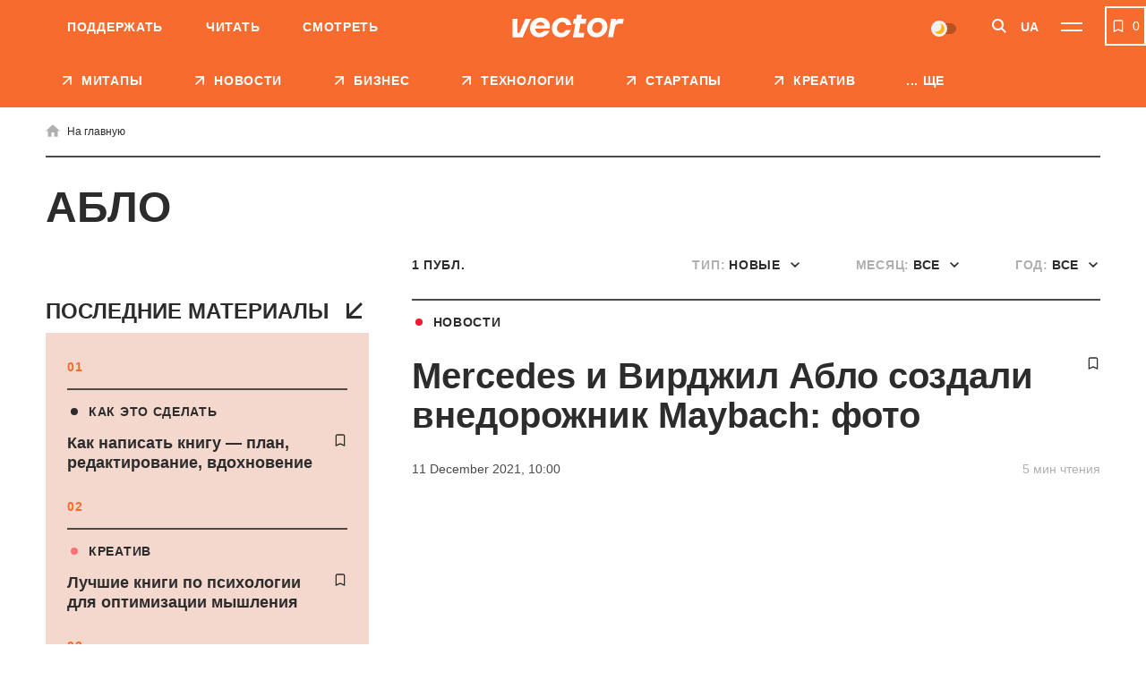

--- FILE ---
content_type: text/html; charset=UTF-8
request_url: https://vctr.media/tag/ablo/
body_size: 17804
content:

<!DOCTYPE html>
<html lang="ru">
<head>
	<meta charset="UTF-8">
	<meta name="viewport" content="width=device-width, initial-scale=1.0, minimum-scale=1.0, maximum-scale=1.0, user-scalable=0">
	<link rel="icon" type="image/ico" href="https://vctr.media/wp-content/themes/vctr-two/img/favicon.ico">

            <!-- Google Tag Manager -->
        <script>(function(w,d,s,l,i){w[l]=w[l]||[];w[l].push({'gtm.start':
        new Date().getTime(),event:'gtm.js'});var f=d.getElementsByTagName(s)[0],
        j=d.createElement(s),dl=l!='dataLayer'?'&l='+l:'';j.async=true;j.src=
        'https://www.googletagmanager.com/gtm.js?id='+i+dl;f.parentNode.insertBefore(j,f);
        })(window,document,'script','dataLayer','GTM-NLGB8M9');</script>
        <!-- End Google Tag Manager -->
    
    <link rel="preload" href="https://vctr.media/wp-content/themes/vctr-two/fonts/Gramatika/Gramatika-Regular.ttf" as="font" type="font/ttf" crossorigin="anonymous">
    <link rel="preload" href="https://vctr.media/wp-content/themes/vctr-two/fonts/TTFirsNeue/TTFirsNeue-DemiBold.ttf" as="font" type="font/ttf" crossorigin="anonymous">
    <link rel="preload" href="https://vctr.media/wp-content/themes/vctr-two/fonts/TTFirsNeue/TTFirsNeue-Bold.ttf" as="font" type="font/ttf" crossorigin="anonymous">

    <meta name='robots' content='index, follow, max-image-preview:large, max-snippet:-1, max-video-preview:-1' />
<link rel="alternate" href="https://vctr.media/tag/ablo/" hreflang="ru" />
<link rel="alternate" href="https://vctr.media/ua/tag/ablo/" hreflang="uk" />

	<!-- This site is optimized with the Yoast SEO plugin v23.5 - https://yoast.com/wordpress/plugins/seo/ -->
	<title>абло – последние материалы по теме | Vector</title>
	<meta name="description" content="Все материалы с меткой «абло» ➤ Нескучное медиа о креативной экономике Vector" />
	<link rel="canonical" href="https://vctr.media/tag/ablo/" />
	<meta property="og:locale:alternate" content="uk_UA" />
	<meta property="og:type" content="article" />
	<meta property="og:title" content="абло – последние материалы по теме" />
	<meta property="og:description" content="Все материалы с меткой «абло» ➤ Нескучное медиа о креативной экономике Vector" />
	<meta property="og:url" content="https://vctr.media/tag/ablo/" />
	<meta property="og:site_name" content="Vector" />
	<meta property="og:image" content="https://vctr.media/wp-content/uploads/2021/08/logo-orange.jpg" />
	<meta property="og:image:width" content="1280" />
	<meta property="og:image:height" content="790" />
	<meta property="og:image:type" content="image/jpeg" />
	<meta name="twitter:card" content="summary_large_image" />
	<!-- / Yoast SEO plugin. -->


<link rel='dns-prefetch' href='//cdnjs.cloudflare.com' />
<link rel="alternate" type="application/rss+xml" title="Vector &raquo; Feed" href="https://vctr.media/feed/" />
<link rel="alternate" type="application/rss+xml" title="Vector &raquo; абло Tag Feed" href="https://vctr.media/tag/ablo/feed/" />
<script type="text/javascript">
/* <![CDATA[ */
window._wpemojiSettings = {"baseUrl":"https:\/\/s.w.org\/images\/core\/emoji\/14.0.0\/72x72\/","ext":".png","svgUrl":"https:\/\/s.w.org\/images\/core\/emoji\/14.0.0\/svg\/","svgExt":".svg","source":{"concatemoji":"https:\/\/vctr.media\/wp-includes\/js\/wp-emoji-release.min.js?ver=6.4.7"}};
/*! This file is auto-generated */
!function(i,n){var o,s,e;function c(e){try{var t={supportTests:e,timestamp:(new Date).valueOf()};sessionStorage.setItem(o,JSON.stringify(t))}catch(e){}}function p(e,t,n){e.clearRect(0,0,e.canvas.width,e.canvas.height),e.fillText(t,0,0);var t=new Uint32Array(e.getImageData(0,0,e.canvas.width,e.canvas.height).data),r=(e.clearRect(0,0,e.canvas.width,e.canvas.height),e.fillText(n,0,0),new Uint32Array(e.getImageData(0,0,e.canvas.width,e.canvas.height).data));return t.every(function(e,t){return e===r[t]})}function u(e,t,n){switch(t){case"flag":return n(e,"\ud83c\udff3\ufe0f\u200d\u26a7\ufe0f","\ud83c\udff3\ufe0f\u200b\u26a7\ufe0f")?!1:!n(e,"\ud83c\uddfa\ud83c\uddf3","\ud83c\uddfa\u200b\ud83c\uddf3")&&!n(e,"\ud83c\udff4\udb40\udc67\udb40\udc62\udb40\udc65\udb40\udc6e\udb40\udc67\udb40\udc7f","\ud83c\udff4\u200b\udb40\udc67\u200b\udb40\udc62\u200b\udb40\udc65\u200b\udb40\udc6e\u200b\udb40\udc67\u200b\udb40\udc7f");case"emoji":return!n(e,"\ud83e\udef1\ud83c\udffb\u200d\ud83e\udef2\ud83c\udfff","\ud83e\udef1\ud83c\udffb\u200b\ud83e\udef2\ud83c\udfff")}return!1}function f(e,t,n){var r="undefined"!=typeof WorkerGlobalScope&&self instanceof WorkerGlobalScope?new OffscreenCanvas(300,150):i.createElement("canvas"),a=r.getContext("2d",{willReadFrequently:!0}),o=(a.textBaseline="top",a.font="600 32px Arial",{});return e.forEach(function(e){o[e]=t(a,e,n)}),o}function t(e){var t=i.createElement("script");t.src=e,t.defer=!0,i.head.appendChild(t)}"undefined"!=typeof Promise&&(o="wpEmojiSettingsSupports",s=["flag","emoji"],n.supports={everything:!0,everythingExceptFlag:!0},e=new Promise(function(e){i.addEventListener("DOMContentLoaded",e,{once:!0})}),new Promise(function(t){var n=function(){try{var e=JSON.parse(sessionStorage.getItem(o));if("object"==typeof e&&"number"==typeof e.timestamp&&(new Date).valueOf()<e.timestamp+604800&&"object"==typeof e.supportTests)return e.supportTests}catch(e){}return null}();if(!n){if("undefined"!=typeof Worker&&"undefined"!=typeof OffscreenCanvas&&"undefined"!=typeof URL&&URL.createObjectURL&&"undefined"!=typeof Blob)try{var e="postMessage("+f.toString()+"("+[JSON.stringify(s),u.toString(),p.toString()].join(",")+"));",r=new Blob([e],{type:"text/javascript"}),a=new Worker(URL.createObjectURL(r),{name:"wpTestEmojiSupports"});return void(a.onmessage=function(e){c(n=e.data),a.terminate(),t(n)})}catch(e){}c(n=f(s,u,p))}t(n)}).then(function(e){for(var t in e)n.supports[t]=e[t],n.supports.everything=n.supports.everything&&n.supports[t],"flag"!==t&&(n.supports.everythingExceptFlag=n.supports.everythingExceptFlag&&n.supports[t]);n.supports.everythingExceptFlag=n.supports.everythingExceptFlag&&!n.supports.flag,n.DOMReady=!1,n.readyCallback=function(){n.DOMReady=!0}}).then(function(){return e}).then(function(){var e;n.supports.everything||(n.readyCallback(),(e=n.source||{}).concatemoji?t(e.concatemoji):e.wpemoji&&e.twemoji&&(t(e.twemoji),t(e.wpemoji)))}))}((window,document),window._wpemojiSettings);
/* ]]> */
</script>
<style id='wp-emoji-styles-inline-css' type='text/css'>

	img.wp-smiley, img.emoji {
		display: inline !important;
		border: none !important;
		box-shadow: none !important;
		height: 1em !important;
		width: 1em !important;
		margin: 0 0.07em !important;
		vertical-align: -0.1em !important;
		background: none !important;
		padding: 0 !important;
	}
</style>
<style id='classic-theme-styles-inline-css' type='text/css'>
/*! This file is auto-generated */
.wp-block-button__link{color:#fff;background-color:#32373c;border-radius:9999px;box-shadow:none;text-decoration:none;padding:calc(.667em + 2px) calc(1.333em + 2px);font-size:1.125em}.wp-block-file__button{background:#32373c;color:#fff;text-decoration:none}
</style>
<style id='global-styles-inline-css' type='text/css'>
body{--wp--preset--color--black: #000000;--wp--preset--color--cyan-bluish-gray: #abb8c3;--wp--preset--color--white: #ffffff;--wp--preset--color--pale-pink: #f78da7;--wp--preset--color--vivid-red: #cf2e2e;--wp--preset--color--luminous-vivid-orange: #ff6900;--wp--preset--color--luminous-vivid-amber: #fcb900;--wp--preset--color--light-green-cyan: #7bdcb5;--wp--preset--color--vivid-green-cyan: #00d084;--wp--preset--color--pale-cyan-blue: #8ed1fc;--wp--preset--color--vivid-cyan-blue: #0693e3;--wp--preset--color--vivid-purple: #9b51e0;--wp--preset--gradient--vivid-cyan-blue-to-vivid-purple: linear-gradient(135deg,rgba(6,147,227,1) 0%,rgb(155,81,224) 100%);--wp--preset--gradient--light-green-cyan-to-vivid-green-cyan: linear-gradient(135deg,rgb(122,220,180) 0%,rgb(0,208,130) 100%);--wp--preset--gradient--luminous-vivid-amber-to-luminous-vivid-orange: linear-gradient(135deg,rgba(252,185,0,1) 0%,rgba(255,105,0,1) 100%);--wp--preset--gradient--luminous-vivid-orange-to-vivid-red: linear-gradient(135deg,rgba(255,105,0,1) 0%,rgb(207,46,46) 100%);--wp--preset--gradient--very-light-gray-to-cyan-bluish-gray: linear-gradient(135deg,rgb(238,238,238) 0%,rgb(169,184,195) 100%);--wp--preset--gradient--cool-to-warm-spectrum: linear-gradient(135deg,rgb(74,234,220) 0%,rgb(151,120,209) 20%,rgb(207,42,186) 40%,rgb(238,44,130) 60%,rgb(251,105,98) 80%,rgb(254,248,76) 100%);--wp--preset--gradient--blush-light-purple: linear-gradient(135deg,rgb(255,206,236) 0%,rgb(152,150,240) 100%);--wp--preset--gradient--blush-bordeaux: linear-gradient(135deg,rgb(254,205,165) 0%,rgb(254,45,45) 50%,rgb(107,0,62) 100%);--wp--preset--gradient--luminous-dusk: linear-gradient(135deg,rgb(255,203,112) 0%,rgb(199,81,192) 50%,rgb(65,88,208) 100%);--wp--preset--gradient--pale-ocean: linear-gradient(135deg,rgb(255,245,203) 0%,rgb(182,227,212) 50%,rgb(51,167,181) 100%);--wp--preset--gradient--electric-grass: linear-gradient(135deg,rgb(202,248,128) 0%,rgb(113,206,126) 100%);--wp--preset--gradient--midnight: linear-gradient(135deg,rgb(2,3,129) 0%,rgb(40,116,252) 100%);--wp--preset--font-size--small: 13px;--wp--preset--font-size--medium: 20px;--wp--preset--font-size--large: 36px;--wp--preset--font-size--x-large: 42px;--wp--preset--spacing--20: 0.44rem;--wp--preset--spacing--30: 0.67rem;--wp--preset--spacing--40: 1rem;--wp--preset--spacing--50: 1.5rem;--wp--preset--spacing--60: 2.25rem;--wp--preset--spacing--70: 3.38rem;--wp--preset--spacing--80: 5.06rem;--wp--preset--shadow--natural: 6px 6px 9px rgba(0, 0, 0, 0.2);--wp--preset--shadow--deep: 12px 12px 50px rgba(0, 0, 0, 0.4);--wp--preset--shadow--sharp: 6px 6px 0px rgba(0, 0, 0, 0.2);--wp--preset--shadow--outlined: 6px 6px 0px -3px rgba(255, 255, 255, 1), 6px 6px rgba(0, 0, 0, 1);--wp--preset--shadow--crisp: 6px 6px 0px rgba(0, 0, 0, 1);}:where(.is-layout-flex){gap: 0.5em;}:where(.is-layout-grid){gap: 0.5em;}body .is-layout-flow > .alignleft{float: left;margin-inline-start: 0;margin-inline-end: 2em;}body .is-layout-flow > .alignright{float: right;margin-inline-start: 2em;margin-inline-end: 0;}body .is-layout-flow > .aligncenter{margin-left: auto !important;margin-right: auto !important;}body .is-layout-constrained > .alignleft{float: left;margin-inline-start: 0;margin-inline-end: 2em;}body .is-layout-constrained > .alignright{float: right;margin-inline-start: 2em;margin-inline-end: 0;}body .is-layout-constrained > .aligncenter{margin-left: auto !important;margin-right: auto !important;}body .is-layout-constrained > :where(:not(.alignleft):not(.alignright):not(.alignfull)){max-width: var(--wp--style--global--content-size);margin-left: auto !important;margin-right: auto !important;}body .is-layout-constrained > .alignwide{max-width: var(--wp--style--global--wide-size);}body .is-layout-flex{display: flex;}body .is-layout-flex{flex-wrap: wrap;align-items: center;}body .is-layout-flex > *{margin: 0;}body .is-layout-grid{display: grid;}body .is-layout-grid > *{margin: 0;}:where(.wp-block-columns.is-layout-flex){gap: 2em;}:where(.wp-block-columns.is-layout-grid){gap: 2em;}:where(.wp-block-post-template.is-layout-flex){gap: 1.25em;}:where(.wp-block-post-template.is-layout-grid){gap: 1.25em;}.has-black-color{color: var(--wp--preset--color--black) !important;}.has-cyan-bluish-gray-color{color: var(--wp--preset--color--cyan-bluish-gray) !important;}.has-white-color{color: var(--wp--preset--color--white) !important;}.has-pale-pink-color{color: var(--wp--preset--color--pale-pink) !important;}.has-vivid-red-color{color: var(--wp--preset--color--vivid-red) !important;}.has-luminous-vivid-orange-color{color: var(--wp--preset--color--luminous-vivid-orange) !important;}.has-luminous-vivid-amber-color{color: var(--wp--preset--color--luminous-vivid-amber) !important;}.has-light-green-cyan-color{color: var(--wp--preset--color--light-green-cyan) !important;}.has-vivid-green-cyan-color{color: var(--wp--preset--color--vivid-green-cyan) !important;}.has-pale-cyan-blue-color{color: var(--wp--preset--color--pale-cyan-blue) !important;}.has-vivid-cyan-blue-color{color: var(--wp--preset--color--vivid-cyan-blue) !important;}.has-vivid-purple-color{color: var(--wp--preset--color--vivid-purple) !important;}.has-black-background-color{background-color: var(--wp--preset--color--black) !important;}.has-cyan-bluish-gray-background-color{background-color: var(--wp--preset--color--cyan-bluish-gray) !important;}.has-white-background-color{background-color: var(--wp--preset--color--white) !important;}.has-pale-pink-background-color{background-color: var(--wp--preset--color--pale-pink) !important;}.has-vivid-red-background-color{background-color: var(--wp--preset--color--vivid-red) !important;}.has-luminous-vivid-orange-background-color{background-color: var(--wp--preset--color--luminous-vivid-orange) !important;}.has-luminous-vivid-amber-background-color{background-color: var(--wp--preset--color--luminous-vivid-amber) !important;}.has-light-green-cyan-background-color{background-color: var(--wp--preset--color--light-green-cyan) !important;}.has-vivid-green-cyan-background-color{background-color: var(--wp--preset--color--vivid-green-cyan) !important;}.has-pale-cyan-blue-background-color{background-color: var(--wp--preset--color--pale-cyan-blue) !important;}.has-vivid-cyan-blue-background-color{background-color: var(--wp--preset--color--vivid-cyan-blue) !important;}.has-vivid-purple-background-color{background-color: var(--wp--preset--color--vivid-purple) !important;}.has-black-border-color{border-color: var(--wp--preset--color--black) !important;}.has-cyan-bluish-gray-border-color{border-color: var(--wp--preset--color--cyan-bluish-gray) !important;}.has-white-border-color{border-color: var(--wp--preset--color--white) !important;}.has-pale-pink-border-color{border-color: var(--wp--preset--color--pale-pink) !important;}.has-vivid-red-border-color{border-color: var(--wp--preset--color--vivid-red) !important;}.has-luminous-vivid-orange-border-color{border-color: var(--wp--preset--color--luminous-vivid-orange) !important;}.has-luminous-vivid-amber-border-color{border-color: var(--wp--preset--color--luminous-vivid-amber) !important;}.has-light-green-cyan-border-color{border-color: var(--wp--preset--color--light-green-cyan) !important;}.has-vivid-green-cyan-border-color{border-color: var(--wp--preset--color--vivid-green-cyan) !important;}.has-pale-cyan-blue-border-color{border-color: var(--wp--preset--color--pale-cyan-blue) !important;}.has-vivid-cyan-blue-border-color{border-color: var(--wp--preset--color--vivid-cyan-blue) !important;}.has-vivid-purple-border-color{border-color: var(--wp--preset--color--vivid-purple) !important;}.has-vivid-cyan-blue-to-vivid-purple-gradient-background{background: var(--wp--preset--gradient--vivid-cyan-blue-to-vivid-purple) !important;}.has-light-green-cyan-to-vivid-green-cyan-gradient-background{background: var(--wp--preset--gradient--light-green-cyan-to-vivid-green-cyan) !important;}.has-luminous-vivid-amber-to-luminous-vivid-orange-gradient-background{background: var(--wp--preset--gradient--luminous-vivid-amber-to-luminous-vivid-orange) !important;}.has-luminous-vivid-orange-to-vivid-red-gradient-background{background: var(--wp--preset--gradient--luminous-vivid-orange-to-vivid-red) !important;}.has-very-light-gray-to-cyan-bluish-gray-gradient-background{background: var(--wp--preset--gradient--very-light-gray-to-cyan-bluish-gray) !important;}.has-cool-to-warm-spectrum-gradient-background{background: var(--wp--preset--gradient--cool-to-warm-spectrum) !important;}.has-blush-light-purple-gradient-background{background: var(--wp--preset--gradient--blush-light-purple) !important;}.has-blush-bordeaux-gradient-background{background: var(--wp--preset--gradient--blush-bordeaux) !important;}.has-luminous-dusk-gradient-background{background: var(--wp--preset--gradient--luminous-dusk) !important;}.has-pale-ocean-gradient-background{background: var(--wp--preset--gradient--pale-ocean) !important;}.has-electric-grass-gradient-background{background: var(--wp--preset--gradient--electric-grass) !important;}.has-midnight-gradient-background{background: var(--wp--preset--gradient--midnight) !important;}.has-small-font-size{font-size: var(--wp--preset--font-size--small) !important;}.has-medium-font-size{font-size: var(--wp--preset--font-size--medium) !important;}.has-large-font-size{font-size: var(--wp--preset--font-size--large) !important;}.has-x-large-font-size{font-size: var(--wp--preset--font-size--x-large) !important;}
.wp-block-navigation a:where(:not(.wp-element-button)){color: inherit;}
:where(.wp-block-post-template.is-layout-flex){gap: 1.25em;}:where(.wp-block-post-template.is-layout-grid){gap: 1.25em;}
:where(.wp-block-columns.is-layout-flex){gap: 2em;}:where(.wp-block-columns.is-layout-grid){gap: 2em;}
.wp-block-pullquote{font-size: 1.5em;line-height: 1.6;}
</style>
<link rel='stylesheet' id='style-css' href='https://vctr.media/wp-content/themes/vctr-two/dist/css/style.css?ver=1766577841' type='text/css' media='all' />
<link rel='stylesheet' id='ai-player-style-css' href='https://vctr.media/wp-content/mu-plugins/ai-player/dist/css/style.css?ver=1758184698' type='text/css' media='all' />
<link rel='stylesheet' id='font-Fixel_Text-css' href='https://vctr.media/wp-content/themes/vctr-two/fonts/FixelText/stylesheet.css' type='text/css' media='all' />
<!--n2css--><!--n2js--><script type="text/javascript" id="theme-redirects-js-extra">
/* <![CDATA[ */
var redirect_settings = {"redirect_url":"https:\/\/vctr.media\/ua\/tag\/ablo\/","current_lang":"ru","array_languages":{"ru":{"id":1196,"order":0,"slug":"ru","locale":"ru","name":"\u0420\u0443\u0441\u0441\u043a\u0438\u0439","url":"https:\/\/vctr.media\/tag\/ablo\/","flag":"https:\/\/vctr.media\/wp-content\/plugins\/polylang-pro\/vendor\/wpsyntex\/polylang\/flags\/ru.png","current_lang":true,"no_translation":false,"classes":["lang-item","lang-item-1196","lang-item-ru","current-lang","lang-item-first"],"link_classes":[]},"ua":{"id":1199,"order":0,"slug":"ua","locale":"uk","name":"\u0423\u043a\u0440\u0430\u0457\u043d\u0441\u044c\u043a\u0430","url":"https:\/\/vctr.media\/ua\/tag\/ablo\/","flag":"https:\/\/vctr.media\/wp-content\/plugins\/polylang-pro\/vendor\/wpsyntex\/polylang\/flags\/ua.png","current_lang":false,"no_translation":false,"classes":["lang-item","lang-item-1199","lang-item-ua"],"link_classes":[]},"en":{"id":40380,"order":2,"slug":"en","locale":"en-GB","name":"English","url":"https:\/\/vctr.media\/en\/","flag":"https:\/\/vctr.media\/wp-content\/plugins\/polylang-pro\/vendor\/wpsyntex\/polylang\/flags\/gb.png","current_lang":false,"no_translation":true,"classes":["lang-item","lang-item-40380","lang-item-en","no-translation"],"link_classes":[]}}};
/* ]]> */
</script>
<script type="text/javascript" src="https://vctr.media/wp-content/themes/vctr-two/dist/js/redirect.js?ver=1766577841" id="theme-redirects-js"></script>
<link rel="https://api.w.org/" href="https://vctr.media/wp-json/" /><link rel="alternate" type="application/json" href="https://vctr.media/wp-json/wp/v2/tags/38006" /><link rel="EditURI" type="application/rsd+xml" title="RSD" href="https://vctr.media/xmlrpc.php?rsd" />
<meta name="generator" content="WordPress 6.4.7" />
<script>document.createElement( "picture" );if(!window.HTMLPictureElement && document.addEventListener) {window.addEventListener("DOMContentLoaded", function() {var s = document.createElement("script");s.src = "https://vctr.media/wp-content/plugins/webp-express/js/picturefill.min.js";document.body.appendChild(s);});}</script>
		<script>
		(function(h,o,t,j,a,r){
			h.hj=h.hj||function(){(h.hj.q=h.hj.q||[]).push(arguments)};
			h._hjSettings={hjid:2592532,hjsv:5};
			a=o.getElementsByTagName('head')[0];
			r=o.createElement('script');r.async=1;
			r.src=t+h._hjSettings.hjid+j+h._hjSettings.hjsv;
			a.appendChild(r);
		})(window,document,'//static.hotjar.com/c/hotjar-','.js?sv=');
		</script>
		<script type="text/javascript">
(function(c,l,a,r,i,t,y){
c[a]=c[a]||function(){(c[a].q=c[a].q||[]).push(arguments)};
t=l.createElement(r);t.async=1;t.src="https://www.clarity.ms/tag/"+i;
y=l.getElementsByTagName(r)[0];y.parentNode.insertBefore(t,y);
})(window, document, "clarity", "script", "m4n9g2n8tu");
</script><meta property="og:locale" content="ru-UA" />
<link rel="preload" as="image" href="https://vctr.media/wp-content/webp-express/webp-images/uploads/2021/12/vctr.media-1638876411-789x433.png.webp"><link rel="icon" href="https://vctr.media/wp-content/uploads/2022/02/vctr.media-1645112627-32x32.png" sizes="32x32" />
<link rel="icon" href="https://vctr.media/wp-content/uploads/2022/02/vctr.media-1645112627-192x192.png" sizes="192x192" />
<link rel="apple-touch-icon" href="https://vctr.media/wp-content/uploads/2022/02/vctr.media-1645112627-180x180.png" />
<meta name="msapplication-TileImage" content="https://vctr.media/wp-content/uploads/2022/02/vctr.media-1645112627-270x270.png" />
<script type="application/ld+json">
{
  "@context": "https://schema.org",
  "@type": "NewsMediaOrganization",
  "name": "Vector",
  "url": "https://vctr.media",
  "logo": "",
  "sameAs": [
    "https://www.facebook.com/vctr.group/",
    "https://www.instagram.com/vctr.media/",
    "https://www.youtube.com/channel/UC8q_A0kMmEdK67J_cWeCkpw"
  ]
}
</script>









            <meta name="Googlebot-News" content="noindex, nofollow">
        
    <!-- AdSense -->
    <script async src="https://pagead2.googlesyndication.com/pagead/js/adsbygoogle.js?client=ca-pub-2839574499922997"
     crossorigin="anonymous"></script>
     
    <!-- SendPulse push -->
    <script charset="UTF-8" src="//web.webpushs.com/js/push/9b10d2fef01534a5915b3fae87b9f3a0_1.js" async></script>

    <style>
        #body .fancybox__container {
            --fancybox-bg: rgba(0, 0, 0, .5);
        }
    </style>
</head>

<body id="body" spv-url="https://vctr.media/tag/ablo/" spv-index="1" class=" ">
                
    
            <!-- Google Tag Manager (noscript) -->
        <noscript><iframe src="https://www.googletagmanager.com/ns.html?id=GTM-NLGB8M9"
        height="0" width="0" style="display:none;visibility:hidden"></iframe></noscript>
        <!-- End Google Tag Manager (noscript) -->
    
    <div class="header_banner" id="header_banner">
            </div>
	<header class="header pt__header" id="header">
		<div class="header-top">
			<div class="wrap">
                <nav class="main-menu"><ul id="menu-pre-header-menu" class="main-menu-list"><li id="menu-item-136171" class="menu-item menu-item-type-post_type menu-item-object-post menu-item-136171"><a href="https://vctr.media/support-vector-135769/">Поддержать</a></li>
<li id="menu-item-59366" class="menu-item menu-item-type-custom menu-item-object-custom menu-item-59366"><a href="/" class="active">Читать</a></li>
<li id="menu-item-59368" class="menu-item menu-item-type-custom menu-item-object-custom menu-item-59368"><a href="https://www.youtube.com/channel/UC8q_A0kMmEdK67J_cWeCkpw">Смотреть</a></li>
</ul></nav>				<div class="header-top-container">
					<a href="https://vctr.media/" class="logo">
                        
                        <img width="125" height="40" src="https://vctr.media/wp-content/themes/vctr-two/img/logo.svg" alt="Vector" class="logo-dark">

                        <img width="125" height="40" src="https://vctr.media/wp-content/themes/vctr-two/img/logo-dark.svg" alt="Vector" class="logo-light">
					</a>
					<div class="header-top-right-side">
                        <div class="theme-switch">
    <label>
        <input class="js-theme-switcher" type="checkbox" name="night-switcher[]" checked>
        <span class="switch-pointer">
            <span class="pointer"></span>
        </span>
    </label>
</div>						<button aria-label="Search" class="btn-icon btn-search" id="btn-search" type="button">
							<svg class="icon">
								<use xlink:href="https://vctr.media/wp-content/themes/vctr-two/img/icons/svgmap.svg#search" />
							</svg>
						</button>
                                                    <div class="lang-menu-container">
                                <ul id="lang-menu" class="languages lang-menu-v2"><li><a href="https://vctr.media/ua/tag/ablo/" class="languages__item">ua</a></li></ul>                            </div>
                        						<button aria-label="Menu" class="btn-menu" id="btn-menu" type="button">
							<span class="icon-line"></span>
							<span class="icon-line"></span>
						</button>
					</div>
				</div>
				
			</div>
		</div>
		<div class="header-search">	
			<div class="wrap">
				<form id="site-search" class="form-search" method="get" action="https://vctr.media/">
					<button class="btn-form-search" type="submit">
						<svg class="icon">
							<use xlink:href="https://vctr.media/wp-content/themes/vctr-two/img/icons/svgmap.svg#search" />
						</svg>
					</button>
					<label class="label-search">
						<input id="site-search-input" required minlength="2" name="s" type="search" value="" placeholder="Что вы ищете?">
					</label>
				</form>
			</div>
		</div>
		<nav class="header-menu-dropdown">
			<div class="wrap">
				<div class="menu-row-container">
                    <ul id="menu-categories-menu" class="menu-row"><li id="menu-item-85928" class="menu-item menu-item-type-post_type menu-item-object-page menu-item-85928"><a href="https://vctr.media/about/">О нас</a></li>
<li id="menu-item-93256" class="menu-item menu-item-type-post_type menu-item-object-page menu-item-93256"><a href="https://vctr.media/editorial-policy/">Редполитика</a></li>
<li id="menu-item-85942" class="menu-item menu-item-type-post_type menu-item-object-page menu-item-85942"><a href="https://vctr.media/mediakit/">Рекламодателям</a></li>
<li id="menu-item-85933" class="menu-item menu-item-type-custom menu-item-object-custom menu-item-85933"><a href="https://vctr.media/companies/vector/jobs/">Вакансии</a></li>
</ul>                    <div class="theme-switch">
    <label>
        <input class="js-theme-switcher" type="checkbox" name="night-switcher[]" checked>
        <span class="switch-pointer">
            <span class="pointer"></span>
        </span>
    </label>
</div>				</div>
				<div class="menu-space">
                    <ul id="menu-main-menu" class="large-menu"><li id="menu-item-146707" class="menu-item menu-item-type-custom menu-item-object-custom menu-item-146707"><a href="https://vctr.media/vector-media-meetup/"class="">Митапы</a></li>
<li id="menu-item-128192" class="menu-item menu-item-type-post_type menu-item-object-page current_page_parent menu-item-128192"><a href="https://vctr.media/news/"class="red-hover ">Новости</a></li>
<li id="menu-item-85579" class="menu-item menu-item-type-taxonomy menu-item-object-category menu-item-85579"><a href="https://vctr.media/category/business/"class="sky-hover ">БИЗНЕС</a></li>
<li id="menu-item-85580" class="menu-item menu-item-type-taxonomy menu-item-object-category menu-item-85580"><a href="https://vctr.media/category/tech/"class="purple-hover ">ТЕХНОЛОГИИ</a></li>
<li id="menu-item-85581" class="menu-item menu-item-type-taxonomy menu-item-object-category menu-item-85581"><a href="https://vctr.media/category/startups/"class="green-hover ">СТАРТАПЫ</a></li>
<li id="menu-item-85582" class="menu-item menu-item-type-taxonomy menu-item-object-category menu-item-85582"><a href="https://vctr.media/category/creative/"class="coral-hover ">КРЕАТИВ</a></li>
<li id="menu-item-147390" class="menu-item menu-item-type-taxonomy menu-item-object-category menu-item-147390"><a href="https://vctr.media/category/specials/"class="">СПЕЦПРОЕКТЫ</a></li>
<li id="menu-item-142577" class="menu-item menu-item-type-post_type menu-item-object-page menu-item-142577"><a href="https://vctr.media/mediakit/"class="">Рекламодателям</a></li>
<li id="menu-item-142578" class="menu-item menu-item-type-post_type menu-item-object-page menu-item-142578"><a href="https://vctr.media/about/"class="">О нас</a></li>
</ul><div class="secondary-menu secondary-menu-double"><ul id="menu-rubriki-ru" class="secondary-menu-col mobile-double"><li id="menu-item-134393" class="menu-item menu-item-type-taxonomy menu-item-object-category menu-item-134393"><a href="https://vctr.media/category/howtosurvive/">Как выжить</a></li>
<li id="menu-item-121865" class="menu-item menu-item-type-taxonomy menu-item-object-category menu-item-121865"><a href="https://vctr.media/category/howitworks/">Как они работают</a></li>
<li id="menu-item-121866" class="menu-item menu-item-type-taxonomy menu-item-object-category menu-item-121866"><a href="https://vctr.media/category/explainer/">Как это работает</a></li>
<li id="menu-item-121867" class="menu-item menu-item-type-taxonomy menu-item-object-category menu-item-121867"><a href="https://vctr.media/category/guides/">Как это сделать</a></li>
<li id="menu-item-121868" class="menu-item menu-item-type-taxonomy menu-item-object-category menu-item-121868"><a href="https://vctr.media/category/whoisit/">Кто эти люди</a></li>
<li id="menu-item-121869" class="menu-item menu-item-type-taxonomy menu-item-object-category menu-item-121869"><a href="https://vctr.media/category/experience/">Опыт и мнения</a></li>
<li id="menu-item-121871" class="menu-item menu-item-type-taxonomy menu-item-object-category menu-item-121871"><a href="https://vctr.media/category/fuss/">Что за шум</a></li>
<li id="menu-item-135773" class="menu-item menu-item-type-custom menu-item-object-custom menu-item-135773"><a href="https://vctr.media/support-vector-135769/">Поддержите Vector</a></li>
</ul></div>					

                    <div class="lang-social">
                        <ul id="lang-menu" class="languages lang-menu-mobile"><li><a href="https://vctr.media/ua/tag/ablo/" class="languages__item">ua</a></li></ul>
                        <div class="social-menu-block">
                            <div class="author_info">
                                <span class="h3">Мы <br/> в соцсетях</span>
                                <ul class="social-menu">
                                                                                    <li>
                                                    <a href="https://www.facebook.com/vctr.group/" target="_blank">
                                                        <svg class="icon">
                                                            <use xlink:href="https://vctr.media/wp-content/themes/vctr-two/img/icons/svgmap.svg#facebook" />
                                                        </svg>
                                                    </a>
                                                </li>
                                                                                            <li>
                                                    <a href="https://t.me/+gytnN6melGIwYzAy" target="_blank">
                                                        <svg class="icon">
                                                            <use xlink:href="https://vctr.media/wp-content/themes/vctr-two/img/icons/svgmap.svg#telegram" />
                                                        </svg>
                                                    </a>
                                                </li>
                                                                                            <li>
                                                    <a href="https://www.instagram.com/vctr.media/" target="_blank">
                                                        <svg class="icon">
                                                            <use xlink:href="https://vctr.media/wp-content/themes/vctr-two/img/icons/svgmap.svg#instagram" />
                                                        </svg>
                                                    </a>
                                                </li>
                                                                                            <li>
                                                    <a href="https://www.youtube.com/channel/UC8q_A0kMmEdK67J_cWeCkpw" target="_blank">
                                                        <svg class="icon">
                                                            <use xlink:href="https://vctr.media/wp-content/themes/vctr-two/img/icons/svgmap.svg#youtube" />
                                                        </svg>
                                                    </a>
                                                </li>
                                                                                            <li>
                                                    <a href="https://www.threads.com/@vctr.media" target="_blank">
                                                        <svg class="icon">
                                                            <use xlink:href="https://vctr.media/wp-content/themes/vctr-two/img/icons/svgmap.svg#threads" />
                                                        </svg>
                                                    </a>
                                                </li>
                                                                                            <li>
                                                    <a href="https://vctr.media/wp-content/uploads/rss.xml" target="_blank">
                                                        <svg class="icon">
                                                            <use xlink:href="https://vctr.media/wp-content/themes/vctr-two/img/icons/svgmap.svg#rss" />
                                                        </svg>
                                                    </a>
                                                </li>
                                                                            </ul>
                            </div>
                        </div>
                    </div>


				</div>
			</div>
		</nav>
		<div class="header-bottom">
            <div class="wrap"><ul id="menu-main-menu-1" class="menu-category"><li class="menu-item menu-item-type-custom menu-item-object-custom menu-item-146707"><a href="https://vctr.media/vector-media-meetup/"class=""><svg class="icon"><use xlink:href="https://vctr.media/wp-content/themes/vctr-two/img/icons/svgmap.svg#arrow-up" />
                        </svg><span class="small-title">Митапы</span></a></li>
<li class="menu-item menu-item-type-post_type menu-item-object-page current_page_parent menu-item-128192"><a href="https://vctr.media/news/"class=""><svg class="icon"><use xlink:href="https://vctr.media/wp-content/themes/vctr-two/img/icons/svgmap.svg#arrow-up" />
                        </svg><span class="small-title">Новости</span></a></li>
<li class="menu-item menu-item-type-taxonomy menu-item-object-category menu-item-85579"><a href="https://vctr.media/category/business/"class=""><svg class="icon"><use xlink:href="https://vctr.media/wp-content/themes/vctr-two/img/icons/svgmap.svg#arrow-up" />
                        </svg><span class="small-title">БИЗНЕС</span></a></li>
<li class="menu-item menu-item-type-taxonomy menu-item-object-category menu-item-85580"><a href="https://vctr.media/category/tech/"class=""><svg class="icon"><use xlink:href="https://vctr.media/wp-content/themes/vctr-two/img/icons/svgmap.svg#arrow-up" />
                        </svg><span class="small-title">ТЕХНОЛОГИИ</span></a></li>
<li class="menu-item menu-item-type-taxonomy menu-item-object-category menu-item-85581"><a href="https://vctr.media/category/startups/"class=""><svg class="icon"><use xlink:href="https://vctr.media/wp-content/themes/vctr-two/img/icons/svgmap.svg#arrow-up" />
                        </svg><span class="small-title">СТАРТАПЫ</span></a></li>
<li class="menu-item menu-item-type-taxonomy menu-item-object-category menu-item-85582"><a href="https://vctr.media/category/creative/"class=""><svg class="icon"><use xlink:href="https://vctr.media/wp-content/themes/vctr-two/img/icons/svgmap.svg#arrow-up" />
                        </svg><span class="small-title">КРЕАТИВ</span></a></li>
<li class="menu-item menu-item-type-taxonomy menu-item-object-category menu-item-147390"><a href="https://vctr.media/category/specials/"class=""><svg class="icon"><use xlink:href="https://vctr.media/wp-content/themes/vctr-two/img/icons/svgmap.svg#arrow-up" />
                        </svg><span class="small-title">СПЕЦПРОЕКТЫ</span></a></li>
<li class="menu-item menu-item-type-post_type menu-item-object-page menu-item-142577"><a href="https://vctr.media/mediakit/"class=""><svg class="icon"><use xlink:href="https://vctr.media/wp-content/themes/vctr-two/img/icons/svgmap.svg#arrow-up" />
                        </svg><span class="small-title">Рекламодателям</span></a></li>
<li class="menu-item menu-item-type-post_type menu-item-object-page menu-item-142578"><a href="https://vctr.media/about/"class=""><svg class="icon"><use xlink:href="https://vctr.media/wp-content/themes/vctr-two/img/icons/svgmap.svg#arrow-up" />
                        </svg><span class="small-title">О нас</span></a></li>
</ul></div>		</div>

        <div class="onboarding-pseudo bookmarks-control" id="bookmarks-control">
            <!-- can have class .bookmarks-empty, while .text has 0 -->
            <button aria-label="Bookmark" type="button" class="btn-bookmark-main" id="btn-bookmarks-amount">
                <svg class="icon">
                    <use xlink:href="https://vctr.media/wp-content/themes/vctr-two/img/icons/svgmap.svg#bookmark" />
                </svg>
                <span class="text" id="count-bookmarks-outer"></span>
            </button>
            <div class="bookmark-message hidden" id="bookmark-empty-message">
                <span class>
                    У вас еще нет сохраненных материалов                </span>
            </div>
            <div class="onboarding info-hover bookmark-onb">
                <div class="info-title">Сохраненные закладки</div>
                <div class="info-description">
                    <p>
                        Просмотреть добавленные закладки можно здесь.                    </p>
                    <div class="buttons">
                        <div class="next-onboarding btn-link btn-outline">Далее</div>
                        <div class="cancel-onboarding btn-link">Завершить</div>
                    </div>
                </div>
            </div>
        </div>
	</header>

    <input type="hidden" name="part-header-more__text" value="... Ще" readonly>

    <!-- <div class="header header-top-mobile">
        <div class="header-top">
			<div class="wrap">
                            </div>
        </div>
    </div> -->

	
    <div class="modal modal-bookmarks" id="modal-bookmarks">
    <div class="modal-dialog-block">
        <div class="modal-content modal-dialog">
            <button class="btn-close" type="button">
                <svg class="icon">
                    <use xlink:href="https://vctr.media/wp-content/themes/vctr-two/img/icons/svgmap.svg#close" />
                </svg>
            </button>
            <div class="modal-title">
                <svg class="icon">
                    <use xlink:href="https://vctr.media/wp-content/themes/vctr-two/img/icons/svgmap.svg#bookmark" />
                </svg>
                <span class="h3">
                    Закладки (<span id="count-bookmarks">3</span>)
                </span>
            </div>
            <span class="d-none load_text" id="load_bookmarks">Загрузка...</span>
            <div class="bookmarks-card-amount"><!-- JS contoller --></div>
            <div class="navigation-block">
                <button class="btn-arrow prev unactive" type="button">
                    <svg class="icon">
                        <use xlink:href="https://vctr.media/wp-content/themes/vctr-two/img/icons/svgmap.svg#arrow-side" />
                    </svg>
                </button>
                <div class="navigation-pages">
                    <span id="book_current_page" class="page-number">
                        <!-- JS contoller -->
                    </span>
                    <span class="page-separator">
                        /
                    </span>
                    <span id="book_max_page" class="page-number">
                        <!-- JS contoller -->
                    </span>
                </div>
                <button class="btn-arrow next" type="button">
                    <svg class="icon">
                        <use xlink:href="https://vctr.media/wp-content/themes/vctr-two/img/icons/svgmap.svg#arrow-side" />
                    </svg>
                </button>
            </div>
        </div>
    </div>
</div>

    
<main class="main" id="filter_more_posts">
        <section class="section-grid">
        <div class="wrap">
            <ul class="breadcrumbs"><li ><a href="https://vctr.media/"><span>На главную</span></a></li></ul><!--<ul class="breadcrumbs">
    <li>
        <a href="/">
            На главную
        </a>
    </li>
    <li>
        <a href="/">
            Подкасты
        </a>
    </li>
    <li>
        <a href="/">
            Украина хочет вступить....
        </a>
    </li>
</ul>-->            <div class="title">
                <div class="row">
                    <div class="col-12 col-xl"> <!-- col-4 -->
                                                    <h1 class="h1 w-100">
                                абло                            </h1>
                                            </div>
                </div>
            </div>
        </div>
    </section>

    
    <section class="section-cards">
        <div class="wrap">
            <div class="row">
                <div class="col-offset-4 col-8 col-offset-xl-0 col-xl">
                    <div class="cards-info-row cards-info-row-filter" id="filters">
    <span class="small-title"><span id="count_in_filter_posts">1</span> публ.</span>
    <div class="dropdowns-row-mobile">
        <button type="button" class="btn-filter" id="btn-filter">
            <svg class="icon">
                <use xlink:href="https://vctr.media/wp-content/themes/vctr-two/img/icons/svgmap.svg#filter" />
            </svg>
        </button>
    </div>
    <div class="dropdowns-row dropdowns-row-desktop" id="posts_filter">
        <div class="dropdown" id="posts_type">
            <button type="button" class="dropdown-button" data-value="новые">
                <span class="dropdown-type">тип: </span>
                <span class="dropdown-value">новые</span>
            </button>
            <div class="dropdown-list">
                <!--<div class="dropdown-element" data-value="by_date">
                    ВСЕ                </div>-->
                <div class="dropdown-element choosed" data-value="by_date">
                    новые                </div>
                <div class="dropdown-element" data-value="by_popular">
                    популярные                </div>
            </div>
        </div>
        <div class="dropdown" id="posts_month">
            <button type="button" class="dropdown-button" data-value="все">
                <span class="dropdown-type">месяц: </span>
                <span class="dropdown-value">все</span>
            </button>
            <div class="dropdown-list">
                <div class="dropdown-element choosed" data-value="false">
                    ВСЕ                </div>
                <div class="dropdown-element" data-value="1">
                    январь                </div>
                <div class="dropdown-element" data-value="2">
                    февраль                </div>
                <div class="dropdown-element" data-value="3">
                    март                </div>
                <div class="dropdown-element" data-value="4">
                    апрель                </div>
                <div class="dropdown-element" data-value="5">
                    май                </div>
                <div class="dropdown-element" data-value="6">
                    июнь                </div>
                <div class="dropdown-element" data-value="7">
                    июль                </div>
                <div class="dropdown-element" data-value="8">
                    август                </div>
                <div class="dropdown-element" data-value="9">
                    сентябрь                </div>
                <div class="dropdown-element" data-value="10">
                    октябрь                </div>
                <div class="dropdown-element" data-value="11">
                    ноябрь                </div>
                <div class="dropdown-element" data-value="12">
                    декабрь                </div>
            </div>
        </div>
        <div class="dropdown" id="posts_year">
            <button type="button" class="dropdown-button" data-value="false">
                <span class="dropdown-type">год: </span>
                <span class="dropdown-value">все</span>
            </button>
            <div class="dropdown-list">
                <div class="dropdown-element choosed" data-value="false">
                    ВСЕ                </div>
                                        <div class="dropdown-element" data-value="2024">
                            2024                        </div>
                                            <div class="dropdown-element" data-value="2025">
                            2025                        </div>
                                            <div class="dropdown-element" data-value="2026">
                            2026                        </div>
                                </div>
        </div>
    </div>
</div>
<span class="d-none load-text-style" id="load_filter_posts">Загрузка...</span>                </div>
            </div>
            <div class="row">
                <div class="col-4 col-xl order-sm-2">
                    
            <div class="aside-main">
                <aside class="aside">
                    <span class="aside-title h3">
                        Последние материалы
                    </span>
                    <div class="aside-block"><div class='aside-item'>
                                <span class='aside-item-number'>01</span>
                                
                                <a href='https://vctr.media/category/guides/' class='category '>
                                    Как это сделать
                                </a>
                                
                                <div class='aside-item-row'>
                                    <div class='aside-item-title h4'>
                                        <a class='pupular_title' data-parameters='{"url":"https:\/\/vctr.media\/kak-napisat-knigu-plan-redaktirovanie-vdohnovenie-98362\/","label":"\u041a\u0430\u043a \u044d\u0442\u043e \u0441\u0434\u0435\u043b\u0430\u0442\u044c","title":"\u041a\u0430\u043a \u043d\u0430\u043f\u0438\u0441\u0430\u0442\u044c \u043a\u043d\u0438\u0433\u0443 \u2014 \u043f\u043b\u0430\u043d, \u0440\u0435\u0434\u0430\u043a\u0442\u0438\u0440\u043e\u0432\u0430\u043d\u0438\u0435, \u0432\u0434\u043e\u0445\u043d\u043e\u0432\u0435\u043d\u0438\u0435"}' href='https://vctr.media/kak-napisat-knigu-plan-redaktirovanie-vdohnovenie-98362/'>
                                            Как написать книгу — план, редактирование, вдохновение
                                        </a>
                                    </div>
                                    
            <div id="onboarding_bookmark_item" class="onboarding-pseudo btn-bookmark-block">
                <button aria-label="bookmark" class="btn-bookmark add-bookmark" data-bookmark="98362" type="button">
                    <div class="js-dynamic-add-bookmark"></div>
                    <svg class="icon">
                        <use xlink:href="https://vctr.media/wp-content/themes/vctr-two/img/icons/svgmap.svg#bookmark" />
                    </svg>
                </button>
                <div class="onboarding info-hover bookmark-item-onb">
                    <div class="info-title">Добавить в закладки</div>
                    <div class="info-description">
                        <p>
                            Любую статью можно сохранить в закладки на сайте, чтобы прочесть ее позже.
                        </p>
                        <div class="buttons">
                            <div class="next-onboarding btn-link btn-outline">Далее</div>
                            <div class="cancel-onboarding btn-link">Завершить</div>
                        </div>
                    </div>
                </div>
            </div>
        
                                </div>
                            </div><div class='aside-item'>
                                <span class='aside-item-number'>02</span>
                                
                                <a href='https://vctr.media/category/creative/' class='category coral'>
                                    КРЕАТИВ
                                </a>
                                
                                <div class='aside-item-row'>
                                    <div class='aside-item-title h4'>
                                        <a class='pupular_title' data-parameters='{"url":"https:\/\/vctr.media\/optimizacziya-myshleniya-top-25-knig-po-psihologii-62043\/","label":"\u041a\u0420\u0415\u0410\u0422\u0418\u0412","title":"\u041b\u0443\u0447\u0448\u0438\u0435 \u043a\u043d\u0438\u0433\u0438 \u043f\u043e \u043f\u0441\u0438\u0445\u043e\u043b\u043e\u0433\u0438\u0438 \u0434\u043b\u044f \u043e\u043f\u0442\u0438\u043c\u0438\u0437\u0430\u0446\u0438\u0438 \u043c\u044b\u0448\u043b\u0435\u043d\u0438\u044f"}' href='https://vctr.media/optimizacziya-myshleniya-top-25-knig-po-psihologii-62043/'>
                                            Лучшие книги по психологии для оптимизации мышления
                                        </a>
                                    </div>
                                    
            <div class="btn-bookmark-block">
                <button aria-label="bookmark" class="btn-bookmark add-bookmark" data-bookmark="62043" type="button">
                    <div class="js-dynamic-add-bookmark"></div>
                    <svg class="icon">
                        <use xlink:href="https://vctr.media/wp-content/themes/vctr-two/img/icons/svgmap.svg#bookmark" />
                    </svg>
                </button>
            </div>
        
                                </div>
                            </div><div class='aside-item'>
                                <span class='aside-item-number'>03</span>
                                
                                <a href='https://vctr.media/category/creative/' class='category coral'>
                                    КРЕАТИВ
                                </a>
                                
                                <div class='aside-item-row'>
                                    <div class='aside-item-title h4'>
                                        <a class='pupular_title' data-parameters='{"url":"https:\/\/vctr.media\/kak-podvodit-itogi-goda-112530\/","label":"\u041a\u0420\u0415\u0410\u0422\u0418\u0412","title":"\u041a\u0430\u043a \u043f\u0440\u0430\u0432\u0438\u043b\u044c\u043d\u043e \u043f\u043e\u0434\u0432\u043e\u0434\u0438\u0442\u044c \u0438\u0442\u043e\u0433\u0438 \u0438 \u043f\u043b\u0430\u043d\u0438\u0440\u043e\u0432\u0430\u0442\u044c \u0433\u043e\u0434 \u2014 \u0441\u043e\u0432\u0435\u0442\u044b \u043a\u043e\u0443\u0447\u0435\u0439."}' href='https://vctr.media/kak-podvodit-itogi-goda-112530/'>
                                            Как правильно подводить итоги и планировать год — советы коучей.
                                        </a>
                                    </div>
                                    
            <div class="btn-bookmark-block">
                <button aria-label="bookmark" class="btn-bookmark add-bookmark" data-bookmark="112530" type="button">
                    <div class="js-dynamic-add-bookmark"></div>
                    <svg class="icon">
                        <use xlink:href="https://vctr.media/wp-content/themes/vctr-two/img/icons/svgmap.svg#bookmark" />
                    </svg>
                </button>
            </div>
        
                                </div>
                            </div><div class='aside-item'>
                                <span class='aside-item-number'>04</span>
                                
                                <a href='https://vctr.media/category/experience/' class='category '>
                                    Опыт и мнения
                                </a>
                                
                                <div class='aside-item-row'>
                                    <div class='aside-item-title h4'>
                                        <a class='pupular_title' data-parameters='{"url":"https:\/\/vctr.media\/fleks-24-7-chto-takoe-tiktok-hausy-y-chem-ony-polezny-blogeram-y-byznesa-98187\/","label":"\u041e\u043f\u044b\u0442 \u0438 \u043c\u043d\u0435\u043d\u0438\u044f","title":"\u0424\u043b\u0435\u043a\u0441 24\/7. \u0427\u0442\u043e \u0442\u0430\u043a\u043e\u0435 TikTok-\u0445\u0430\u0443\u0441\u044b \u0438 \u0447\u0435\u043c \u043e\u043d\u0438 \u043f\u043e\u043b\u0435\u0437\u043d\u044b \u0431\u043b\u043e\u0433\u0433\u0435\u0440\u0430\u043c \u0438 \u0431\u0438\u0437\u043d\u0435\u0441\u0443"}' href='https://vctr.media/fleks-24-7-chto-takoe-tiktok-hausy-y-chem-ony-polezny-blogeram-y-byznesa-98187/'>
                                            Флекс 24/7. Что такое TikTok-хаусы и чем они полезны блоггерам и бизнесу
                                        </a>
                                    </div>
                                    
            <div class="btn-bookmark-block">
                <button aria-label="bookmark" class="btn-bookmark add-bookmark" data-bookmark="98187" type="button">
                    <div class="js-dynamic-add-bookmark"></div>
                    <svg class="icon">
                        <use xlink:href="https://vctr.media/wp-content/themes/vctr-two/img/icons/svgmap.svg#bookmark" />
                    </svg>
                </button>
            </div>
        
                                </div>
                            </div>
                            <div class="right-side">
                                <a class="btn-round" href="/news/">
                                    <span class="text">все статьи</span>
                                    <span class="round">
                                        <svg class="icon">
                                            <use xlink:href="https://vctr.media/wp-content/themes/vctr-two/img/icons/svgmap.svg#arrow-up" />
                                        </svg>
                                    </span>
                                </a>
                            </div>
                    </div>
                </aside>
            </div>                </div>
                <div class="col-8 col-xl order-sm-1">
                    <div class="cards-amount">
                        <div class="row js-dependent">
                            
        <div class="col col-xl-6 col-sm">
            <div class="card card-hover-image">
                <a href="https://vctr.media/category/news/" class="category red">
                    НОВОСТИ
                </a>
                <a href="https://vctr.media/mercedes-i-virdzhil-ablo-sozdali-vnedorozhnik-maybach-foto-110360/" class="card-image cover-container"><picture><source srcset="https://vctr.media/wp-content/webp-express/webp-images/uploads/2021/12/vctr.media-1638876411-789x433.png.webp 789w, https://vctr.media/wp-content/webp-express/webp-images/uploads/2021/12/vctr.media-1638876411-768x422.png.webp 768w, https://vctr.media/wp-content/webp-express/webp-images/uploads/2021/12/vctr.media-1638876411-1338x735.png.webp 1338w, https://vctr.media/wp-content/webp-express/webp-images/uploads/2021/12/vctr.media-1638876411-1536x843.png.webp 1536w, https://vctr.media/wp-content/webp-express/webp-images/uploads/2021/12/vctr.media-1638876411-2048x1125.png.webp 2048w" sizes="(max-width: 789px) 100vw, 789px" type="image/webp"><img width="789" height="433" src="https://vctr.media/wp-content/uploads/2021/12/vctr.media-1638876411-789x433.png" class="attachment-medium size-medium wp-post-image webpexpress-processed" alt="Mercedes представив електричний Maybach" decoding="async" fetchpriority="high" srcset="https://vctr.media/wp-content/uploads/2021/12/vctr.media-1638876411-789x433.png 789w, https://vctr.media/wp-content/uploads/2021/12/vctr.media-1638876411-768x422.png 768w, https://vctr.media/wp-content/uploads/2021/12/vctr.media-1638876411-1338x735.png 1338w, https://vctr.media/wp-content/uploads/2021/12/vctr.media-1638876411-1536x843.png 1536w, https://vctr.media/wp-content/uploads/2021/12/vctr.media-1638876411-2048x1125.png 2048w" sizes="(max-width: 789px) 100vw, 789px"></picture></a>
                <div class="card-title-row">
                    <div class="card-title h2">
                        <a href="https://vctr.media/mercedes-i-virdzhil-ablo-sozdali-vnedorozhnik-maybach-foto-110360/">
                            Mercedes и Вирджил Абло создали внедорожник Maybach: фото
                        </a>
                    </div>
                    
            <div class="btn-bookmark-block">
                <button aria-label="bookmark" class="btn-bookmark add-bookmark" data-bookmark="110360" type="button">
                    <div class="js-dynamic-add-bookmark"></div>
                    <svg class="icon">
                        <use xlink:href="https://vctr.media/wp-content/themes/vctr-two/img/icons/svgmap.svg#bookmark" />
                    </svg>
                </button>
            </div>
        
                </div>
                <div class="card-info-row">
                    <span class="card-date">11 December 2021, 10:00</span>
                    <span class="card-read">5 мин чтения</span>
                </div>
            </div>
        </div>
                            </div>

                        <div class="d-none row" id="before_content_category">
                            <div class="btn-block" id="category_more_posts">
                                <a class="btn-round btn-round-reverse" href="#">
                                    <span class="round">
                                        <svg class="icon">
                                            <use xlink:href="https://vctr.media/wp-content/themes/vctr-two/img/icons/svgmap.svg#arrow-down-bottom" />
                                        </svg>
                                    </span>
                                    <span class="d-flex flex-column">
                                        <span class="text">больше статей</span>
                                        <span class="d-none load-text-style" id="load_more_posts">Загрузка...</span>
                                    </span>
                                </a>
                            </div>
                        </div>
                    </div>
                                    </div>
            </div>
        </div>
    </section>
</main>

<div class="filter-menu modal" id="modal-filter">
    <div class="filter-menu-content modal-dialog">
        <button class="btn-close" type="button">
            <svg class="icon">
                <use xlink:href="https://vctr.media/wp-content/themes/vctr-two/img/icons/svgmap.svg#close" />
            </svg>
        </button>
        <form class="filter-content">
            <div class="filter-title h4 small-title">
                фильтры            </div>
            <div class="filter-amount">
                <div class="filter-row">
                    <span class="filter-name">тип: </span>
                    <select name="type">
                        <!--<option value="by_date">ВСЕ</option>-->
                        <option value="by_date">новые</option>
                        <option value="by_popular">популярные</option>
                    </select>
                </div>
                <div class="filter-row">
                    <span class="filter-name">месяц: </span>
                    <select name="month">
                        <option value="false">ВСЕ</option>
                        <option value="1">январь</option>
                        <option value="2">февраль</option>
                        <option value="3">март</option>
                        <option value="4">апрель</option>
                        <option value="5">май</option>
                        <option value="6">июнь</option>
                        <option value="7">июль</option>
                        <option value="8">август</option>
                        <option value="9">сентябрь</option>
                        <option value="10">октябрь</option>
                        <option value="11">ноябрь</option>
                        <option value="12">декабрь</option>
                    </select>
                </div>
                <div class="filter-row">
                    <span class="filter-name">год: </span>
                    <select name="year">
                        <option value="false">все</option>
                                                        <option value="2024">
                                    2024                                </option>
                                                            <option value="2025">
                                    2025                                </option>
                                                            <option value="2026">
                                    2026                                </option>
                                                </select>
                </div>
                <div class="btn-center">
                    <button type="submit" class="btn btn-save" type="button">
                        Применить                    </button>
                </div>
            </div>
        </form>
    </div>
</div>

<footer class="footer" id="footer">
    <div class="wrap">
                    <div class="title">
                <div class="h2">
                    ЧИТАЙТЕ НАС                </div>
            </div>
                            <ul class="social-buttons">
                                            <li>
                            <a href="https://www.facebook.com/vctr.group/" class="btn-round-outlined facebook"  target="_blank">
                                <span class="text">Facebook</span>
                                <span class="round">
                                    <svg class="icon">
                                        <use xlink:href="https://vctr.media/wp-content/themes/vctr-two/img/icons/svgmap.svg#arrow-up" />
                                    </svg>
                                </span>
                            </a>
                        </li>
                                            <li>
                            <a href="https://t.me/+gytnN6melGIwYzAy" class="btn-round-outlined telegram"  target="_blank">
                                <span class="text">Telegram</span>
                                <span class="round">
                                    <svg class="icon">
                                        <use xlink:href="https://vctr.media/wp-content/themes/vctr-two/img/icons/svgmap.svg#arrow-up" />
                                    </svg>
                                </span>
                            </a>
                        </li>
                                            <li>
                            <a href="https://www.instagram.com/vctr.media/" class="btn-round-outlined instagram"  target="_blank">
                                <span class="text">Instagram</span>
                                <span class="round">
                                    <svg class="icon">
                                        <use xlink:href="https://vctr.media/wp-content/themes/vctr-two/img/icons/svgmap.svg#arrow-up" />
                                    </svg>
                                </span>
                            </a>
                        </li>
                                            <li>
                            <a href="https://www.youtube.com/channel/UC8q_A0kMmEdK67J_cWeCkpw" class="btn-round-outlined youtube"  target="_blank">
                                <span class="text">Youtube</span>
                                <span class="round">
                                    <svg class="icon">
                                        <use xlink:href="https://vctr.media/wp-content/themes/vctr-two/img/icons/svgmap.svg#arrow-up" />
                                    </svg>
                                </span>
                            </a>
                        </li>
                                            <li>
                            <a href="https://www.threads.com/@vctr.media" class="btn-round-outlined threads"  target="_blank">
                                <span class="text">Threads</span>
                                <span class="round">
                                    <svg class="icon">
                                        <use xlink:href="https://vctr.media/wp-content/themes/vctr-two/img/icons/svgmap.svg#arrow-up" />
                                    </svg>
                                </span>
                            </a>
                        </li>
                                            <li>
                            <a href="https://vctr.media/wp-content/uploads/rss.xml" class="btn-round-outlined rss"  target="_blank">
                                <span class="text">RSS</span>
                                <span class="round">
                                    <svg class="icon">
                                        <use xlink:href="https://vctr.media/wp-content/themes/vctr-two/img/icons/svgmap.svg#arrow-up" />
                                    </svg>
                                </span>
                            </a>
                        </li>
                                    </ul>
                                <div class="footer-center">
            <a href="https://vctr.media/" class="logo">
                <img width="125" height="40" src="https://vctr.media/wp-content/themes/vctr-two/img/logo.svg" alt="" class="logo-light">
                <img width="125" height="40" src="https://vctr.media/wp-content/themes/vctr-two/img/logo-dark.svg" alt="" class="logo-dark">
            </a>
            <nav class="footer-menu-nav">
                <ul id="menu-footer-menu" class="footer-menu"><li id="menu-item-59402" class="menu-item menu-item-type-post_type menu-item-object-page menu-item-59402"><a href="https://vctr.media/about/">О нас</a></li>
<li id="menu-item-93320" class="menu-item menu-item-type-post_type menu-item-object-page menu-item-93320"><a href="https://vctr.media/editorial-policy/">Редполитика</a></li>
<li id="menu-item-59401" class="menu-item menu-item-type-post_type menu-item-object-page menu-item-59401"><a href="https://vctr.media/mediakit/">Рекламодателям</a></li>
<li id="menu-item-85941" class="menu-item menu-item-type-custom menu-item-object-custom menu-item-85941"><a href="https://vctr.media/companies/vector/jobs/">Вакансии</a></li>
<li id="menu-item-86481" class="menu-item menu-item-type-post_type menu-item-object-page menu-item-privacy-policy menu-item-86481"><a rel="privacy-policy" href="https://vctr.media/privacy-policy/">Политика конфиденциальности</a></li>
</ul>            </nav>
        </div>
        <div class="footer-bottom">
            <span class="caption caption-1 hide-mobile">Нашли ошибку? <br/> Выделите ее и нажмите Ctrl+Enter</span>
                        <span class="caption caption-1 gray-tertiary">© vctr.media 2021-2026. При использовании материалов с сайта делайте в первом абзаце активную ссылку с упоминанием Vector.</span>

                                <p class="footer-bottom__description caption-1">Общество ведет свою деятельность в сфере онлайн медиа, медиа, для аудитории (аудитории) в возрасте 21 года и старше. Каждый потребитель информационного контента онлайн медиа Общества обязан добросовестно относиться к условиям доступа к контенту, установленному Обществом.</p>
                                
            <span class="small-title">developed by <a rel="nofollow" href="https://mavericks.agency" target="_blank">MAVERICKS AGENCY</a></span>
        </div>
    </div>
</footer>


<div class="popup" id="popup-error">
    <button class="btn-close" type="button">
        <svg class="icon">
            <use xlink:href="https://vctr.media/wp-content/themes/vctr-two/img/icons/svgmap.svg#close" />
        </svg>
    </button>
    <div class="popup-add-info">
        <div class="popup-content">
            <div class="h3">
                Нашли опечатку?            </div>
            <div class="body">
                «... <span class="has-error" id="has-error">
                    
                </span> ...»
            </div>
            <form method="post" class="form-comment">

                <input id="text-error-current_url" type="hidden" name="current_url" value="https://vctr.media/tag/ablo">
                <input id="text-error" type="hidden" name="text-error">
                <label class="label-textarea">
                    <span class="help-text">
                        Комментарий для автора                    </span>
                    <textarea name="comment-error" placeholder="Комментарий для автора (необязательно)"></textarea>
                </label>
                <button type="submit" class="btn submit">
                    отправить                </button>
            </form>
        </div>
    </div>
    <div class="d-none popup-send-info">
        <div class="popup-content">
            <div class="h3">
                Спасибо!            </div>
            <div class="body">
                Ваше сообщение успешно отправлено!            </div>
        </div>
    </div>
</div><div class="popup-cookies" id="popup-cookies">
    <button class="btn-close" type="button">
        <svg class="icon">
            <use xlink:href="https://vctr.media/wp-content/themes/vctr-two/img/icons/svgmap.svg#close" />
        </svg>
    </button>
    <div class="popup-content">
        <p class="body">
            Мы используем cookies для быстрой и удобной работы сайта. Продолжая пользоваться сайтом, вы принимаете <a href="/privacy-policy/">условия обработки персональных данных.</a>        </p>
    </div>
</div><script type="text/javascript">
  window._mfq = window._mfq || [];
  (function() {
    var mf = document.createElement("script");
    mf.type = "text/javascript"; mf.defer = true;
    mf.src = "//cdn.mouseflow.com/projects/4ed33dd2-04e7-4c88-a26f-6d988bb3cd5f.js";
    document.getElementsByTagName("head")[0].appendChild(mf);
  })();
</script><script type="text/javascript" id="ai-player-script-js-extra">
/* <![CDATA[ */
var aiPlayerStrings = {"first_article_id":"110360","category_id":"1","current_lang":"ru","per_page":"10","infoTitle":"\u0421\u043b\u0443\u0445\u0430\u0439\u0442\u0435 \u0437 \u0431\u0443\u0434\u044c-\u044f\u043a\u043e\u0433\u043e \u043c\u0456\u0441\u0446\u044f","infoText":"\u041f\u0440\u043e\u0441\u0442\u043e \u0432\u0438\u0434\u0456\u043b\u0456\u0442\u044c \u0447\u0430\u0441\u0442\u0438\u043d\u0443 \u0442\u0435\u043a\u0441\u0442\u0443, \u0449\u043e\u0431 \u043f\u043e\u0447\u0430\u0442\u0438 \u043f\u0440\u043e\u0441\u043b\u0443\u0445\u043e\u0432\u0443\u0432\u0430\u043d\u043d\u044f \u0437 \u0432\u0456\u0434\u043f\u043e\u0432\u0456\u0434\u043d\u043e\u0433\u043e \u0430\u0431\u0437\u0430\u0446\u0443. \u0421\u043f\u0440\u043e\u0431\u0443\u0439\u0442\u0435 \u2014 \u0446\u0435 \u0437\u0440\u0443\u0447\u043d\u043e!","infoLink":"\u0417\u0440\u043e\u0437\u0443\u043c\u0456\u043b\u043e","buttonLabel":"\u041f\u0440\u043e\u0441\u043b\u0443\u0445\u0430\u0442\u0438 \u0444\u0440\u0430\u0433\u043c\u0435\u043d\u0442"};
/* ]]> */
</script>
<script type="text/javascript" src="https://vctr.media/wp-content/mu-plugins/ai-player/dist/js/script.js?ver=1758184698" id="ai-player-script-js"></script>
<script type="text/javascript" defer="defer" src="https://cdnjs.cloudflare.com/ajax/libs/jquery/2.1.3/jquery.min.js?ver=1.0.0" id="jquery.min-js"></script>
<script type="text/javascript" id="script-js-extra">
/* <![CDATA[ */
var api_settings = {"root":"https:\/\/vctr.media\/wp-json\/","nonce":"aab3047c98","ajax_url":"https:\/\/vctr.media\/wp-admin\/admin-ajax.php","template":"https:\/\/vctr.media\/wp-content\/themes\/vctr-two\/","posts_category":"","posts_load_per_request":"8","page_type":"tag","taxonomy":"post_tag","author":null,"post_tag":"ablo","term":"ablo","single_category_id":null,"single_offset":null,"main_post_id":null,"category_from_single_url":null,"translations":{"hours":"\u0447.","minutes":"\u043c\u0438\u043d.","\u041c\u0430\u0442\u0435\u0440\u0438\u0430\u043b \u0443\u0441\u043f\u0435\u0448\u043d\u043e \u0434\u043e\u0431\u0430\u0432\u043b\u0435\u043d \u0432 \u0437\u0430\u043a\u043b\u0430\u0434\u043a\u0438":"\u041c\u0430\u0442\u0435\u0440\u0438\u0430\u043b \u0443\u0441\u043f\u0435\u0448\u043d\u043e \u0434\u043e\u0431\u0430\u0432\u043b\u0435\u043d \u0432 \u0437\u0430\u043a\u043b\u0430\u0434\u043a\u0438","\u0414\u043e\u0441\u0442\u0438\u0433\u043d\u0443\u0442\u043e \u043c\u0430\u043a\u0441\u0438\u043c\u0430\u043b\u044c\u043d\u043e\u0435 \u043a\u043e\u043b\u0438\u0447\u0435\u0441\u0442\u0432\u043e \u0437\u0430\u043a\u043b\u0430\u0434\u043e\u043a":"\u0414\u043e\u0441\u0442\u0438\u0433\u043d\u0443\u0442\u043e \u043c\u0430\u043a\u0441\u0438\u043c\u0430\u043b\u044c\u043d\u043e\u0435 \u043a\u043e\u043b\u0438\u0447\u0435\u0441\u0442\u0432\u043e \u0437\u0430\u043a\u043b\u0430\u0434\u043e\u043a","\u041b\u044e\u0431\u0443\u044e \u0441\u0442\u0430\u0442\u044c\u044e \u043c\u043e\u0436\u043d\u043e \u0441\u043e\u0445\u0440\u0430\u043d\u0438\u0442\u044c \u0432 \u0437\u0430\u043a\u043b\u0430\u0434\u043a\u0438 \u043d\u0430 \u0441\u0430\u0439\u0442\u0435, \u0447\u0442\u043e\u0431\u044b \u043f\u0440\u043e\u0447\u0435\u0441\u0442\u044c \u0435\u0435 \u043f\u043e\u0437\u0436\u0435.":"\u041b\u044e\u0431\u0443\u044e \u0441\u0442\u0430\u0442\u044c\u044e \u043c\u043e\u0436\u043d\u043e \u0441\u043e\u0445\u0440\u0430\u043d\u0438\u0442\u044c \u0432 \u0437\u0430\u043a\u043b\u0430\u0434\u043a\u0438 \u043d\u0430 \u0441\u0430\u0439\u0442\u0435, \u0447\u0442\u043e\u0431\u044b \u043f\u0440\u043e\u0447\u0435\u0441\u0442\u044c \u0435\u0435 \u043f\u043e\u0437\u0436\u0435.","\u0414\u0430\u043b\u044c\u0448\u0435":"\u0414\u0430\u043b\u0435\u0435","\u0417\u0430\u0432\u0435\u0440\u0448\u0438\u0442\u044c":"\u0417\u0430\u0432\u0435\u0440\u0448\u0438\u0442\u044c"},"current_language_pll":"ru"};
/* ]]> */
</script>
<script type="text/javascript" src="https://vctr.media/wp-content/themes/vctr-two/dist/js/script.js?ver=2.0.6" id="script-js"></script>
<script type="text/javascript">
(function() {
				var expirationDate = new Date();
				expirationDate.setTime( expirationDate.getTime() + 31536000 * 1000 );
				document.cookie = "pll_language=ru; expires=" + expirationDate.toUTCString() + "; path=/; secure; SameSite=Lax";
			}());

</script>

</body>
</html>

<!--
Performance optimized by W3 Total Cache. Learn more: https://www.boldgrid.com/w3-total-cache/

Object Caching 310/432 objects using Memcached
Page Caching using Disk: Enhanced (User agent is rejected) 

Served from: vctr.media @ 2026-01-22 19:22:15 by W3 Total Cache
-->

--- FILE ---
content_type: text/html; charset=utf-8
request_url: https://www.google.com/recaptcha/api2/aframe
body_size: 154
content:
<!DOCTYPE HTML><html><head><meta http-equiv="content-type" content="text/html; charset=UTF-8"></head><body><script nonce="GKxVDhQlbD9ylqT5_jLrYA">/** Anti-fraud and anti-abuse applications only. See google.com/recaptcha */ try{var clients={'sodar':'https://pagead2.googlesyndication.com/pagead/sodar?'};window.addEventListener("message",function(a){try{if(a.source===window.parent){var b=JSON.parse(a.data);var c=clients[b['id']];if(c){var d=document.createElement('img');d.src=c+b['params']+'&rc='+(localStorage.getItem("rc::a")?sessionStorage.getItem("rc::b"):"");window.document.body.appendChild(d);sessionStorage.setItem("rc::e",parseInt(sessionStorage.getItem("rc::e")||0)+1);localStorage.setItem("rc::h",'1769102539148');}}}catch(b){}});window.parent.postMessage("_grecaptcha_ready", "*");}catch(b){}</script></body></html>

--- FILE ---
content_type: text/css
request_url: https://vctr.media/wp-content/themes/vctr-two/dist/css/style.css?ver=1766577841
body_size: 74468
content:
@font-face{font-family:swiper-icons;src:url("data:application/font-woff;charset=utf-8;base64, [base64]//wADZ2x5ZgAAAywAAADMAAAD2MHtryVoZWFkAAABbAAAADAAAAA2E2+eoWhoZWEAAAGcAAAAHwAAACQC9gDzaG10eAAAAigAAAAZAAAArgJkABFsb2NhAAAC0AAAAFoAAABaFQAUGG1heHAAAAG8AAAAHwAAACAAcABAbmFtZQAAA/gAAAE5AAACXvFdBwlwb3N0AAAFNAAAAGIAAACE5s74hXjaY2BkYGAAYpf5Hu/j+W2+MnAzMYDAzaX6QjD6/4//Bxj5GA8AuRwMYGkAPywL13jaY2BkYGA88P8Agx4j+/8fQDYfA1AEBWgDAIB2BOoAeNpjYGRgYNBh4GdgYgABEMnIABJzYNADCQAACWgAsQB42mNgYfzCOIGBlYGB0YcxjYGBwR1Kf2WQZGhhYGBiYGVmgAFGBiQQkOaawtDAoMBQxXjg/wEGPcYDDA4wNUA2CCgwsAAAO4EL6gAAeNpj2M0gyAACqxgGNWBkZ2D4/wMA+xkDdgAAAHjaY2BgYGaAYBkGRgYQiAHyGMF8FgYHIM3DwMHABGQrMOgyWDLEM1T9/w8UBfEMgLzE////P/5//f/V/xv+r4eaAAeMbAxwIUYmIMHEgKYAYjUcsDAwsLKxc3BycfPw8jEQA/[base64]/uznmfPFBNODM2K7MTQ45YEAZqGP81AmGGcF3iPqOop0r1SPTaTbVkfUe4HXj97wYE+yNwWYxwWu4v1ugWHgo3S1XdZEVqWM7ET0cfnLGxWfkgR42o2PvWrDMBSFj/IHLaF0zKjRgdiVMwScNRAoWUoH78Y2icB/yIY09An6AH2Bdu/UB+yxopYshQiEvnvu0dURgDt8QeC8PDw7Fpji3fEA4z/PEJ6YOB5hKh4dj3EvXhxPqH/SKUY3rJ7srZ4FZnh1PMAtPhwP6fl2PMJMPDgeQ4rY8YT6Gzao0eAEA409DuggmTnFnOcSCiEiLMgxCiTI6Cq5DZUd3Qmp10vO0LaLTd2cjN4fOumlc7lUYbSQcZFkutRG7g6JKZKy0RmdLY680CDnEJ+UMkpFFe1RN7nxdVpXrC4aTtnaurOnYercZg2YVmLN/d/gczfEimrE/fs/bOuq29Zmn8tloORaXgZgGa78yO9/cnXm2BpaGvq25Dv9S4E9+5SIc9PqupJKhYFSSl47+Qcr1mYNAAAAeNptw0cKwkAAAMDZJA8Q7OUJvkLsPfZ6zFVERPy8qHh2YER+3i/BP83vIBLLySsoKimrqKqpa2hp6+jq6RsYGhmbmJqZSy0sraxtbO3sHRydnEMU4uR6yx7JJXveP7WrDycAAAAAAAH//wACeNpjYGRgYOABYhkgZgJCZgZNBkYGLQZtIJsFLMYAAAw3ALgAeNolizEKgDAQBCchRbC2sFER0YD6qVQiBCv/H9ezGI6Z5XBAw8CBK/m5iQQVauVbXLnOrMZv2oLdKFa8Pjuru2hJzGabmOSLzNMzvutpB3N42mNgZGBg4GKQYzBhYMxJLMlj4GBgAYow/P/PAJJhLM6sSoWKfWCAAwDAjgbRAAB42mNgYGBkAIIbCZo5IPrmUn0hGA0AO8EFTQAA");font-weight:400;font-style:normal}:root{--swiper-theme-color:#007aff}.swiper,:host{position:relative;display:block;margin-left:auto;margin-right:auto;z-index:1}.swiper{overflow:hidden;list-style:none;padding:0}.swiper-vertical>.swiper-wrapper{flex-direction:column}.swiper-wrapper{position:relative;width:100%;height:100%;z-index:1;display:flex;transition-property:transform;transition-timing-function:var(--swiper-wrapper-transition-timing-function,initial);box-sizing:content-box}.swiper-android .swiper-slide,.swiper-ios .swiper-slide,.swiper-wrapper{transform:translateZ(0)}.swiper-horizontal{touch-action:pan-y}.swiper-vertical{touch-action:pan-x}.swiper-slide{flex-shrink:0;width:100%;height:100%;position:relative;transition-property:transform;display:block}.swiper-slide-invisible-blank{visibility:hidden}.swiper-autoheight,.swiper-autoheight .swiper-slide{height:auto}.swiper-autoheight .swiper-wrapper{align-items:flex-start;transition-property:transform,height}.swiper-backface-hidden .swiper-slide{transform:translateZ(0);-webkit-backface-visibility:hidden;backface-visibility:hidden}.swiper-3d.swiper-css-mode .swiper-wrapper{perspective:1200px}.swiper-3d .swiper-wrapper{transform-style:preserve-3d}.swiper-3d{perspective:1200px}.swiper-3d .swiper-cube-shadow,.swiper-3d .swiper-slide{transform-style:preserve-3d}.swiper-css-mode>.swiper-wrapper{overflow:auto;scrollbar-width:none;-ms-overflow-style:none}.swiper-css-mode>.swiper-wrapper::-webkit-scrollbar{display:none}.swiper-css-mode>.swiper-wrapper>.swiper-slide{scroll-snap-align:start start}.swiper-css-mode.swiper-horizontal>.swiper-wrapper{-ms-scroll-snap-type:x mandatory;scroll-snap-type:x mandatory}.swiper-css-mode.swiper-vertical>.swiper-wrapper{-ms-scroll-snap-type:y mandatory;scroll-snap-type:y mandatory}.swiper-css-mode.swiper-free-mode>.swiper-wrapper{-ms-scroll-snap-type:none;scroll-snap-type:none}.swiper-css-mode.swiper-free-mode>.swiper-wrapper>.swiper-slide{scroll-snap-align:none}.swiper-css-mode.swiper-centered>.swiper-wrapper:before{content:"";flex-shrink:0;order:9999}.swiper-css-mode.swiper-centered>.swiper-wrapper>.swiper-slide{scroll-snap-align:center center;scroll-snap-stop:always}.swiper-css-mode.swiper-centered.swiper-horizontal>.swiper-wrapper>.swiper-slide:first-child{-webkit-margin-start:var(--swiper-centered-offset-before);margin-inline-start:var(--swiper-centered-offset-before)}.swiper-css-mode.swiper-centered.swiper-horizontal>.swiper-wrapper:before{height:100%;min-height:1px;width:var(--swiper-centered-offset-after)}.swiper-css-mode.swiper-centered.swiper-vertical>.swiper-wrapper>.swiper-slide:first-child{-webkit-margin-before:var(--swiper-centered-offset-before);margin-block-start:var(--swiper-centered-offset-before)}.swiper-css-mode.swiper-centered.swiper-vertical>.swiper-wrapper:before{width:100%;min-width:1px;height:var(--swiper-centered-offset-after)}.swiper-3d .swiper-slide-shadow,.swiper-3d .swiper-slide-shadow-bottom,.swiper-3d .swiper-slide-shadow-left,.swiper-3d .swiper-slide-shadow-right,.swiper-3d .swiper-slide-shadow-top{position:absolute;left:0;top:0;width:100%;height:100%;pointer-events:none;z-index:10}.swiper-3d .swiper-slide-shadow{background:rgba(0,0,0,.15)}.swiper-3d .swiper-slide-shadow-left{background-image:linear-gradient(270deg,rgba(0,0,0,.5),transparent)}.swiper-3d .swiper-slide-shadow-right{background-image:linear-gradient(90deg,rgba(0,0,0,.5),transparent)}.swiper-3d .swiper-slide-shadow-top{background-image:linear-gradient(0deg,rgba(0,0,0,.5),transparent)}.swiper-3d .swiper-slide-shadow-bottom{background-image:linear-gradient(180deg,rgba(0,0,0,.5),transparent)}.swiper-lazy-preloader{width:42px;height:42px;position:absolute;left:50%;top:50%;margin-left:-21px;margin-top:-21px;z-index:10;transform-origin:50%;box-sizing:border-box;border-radius:50%;border:4px solid var(--swiper-preloader-color,var(--swiper-theme-color));border-top:4px solid transparent}.swiper-watch-progress .swiper-slide-visible .swiper-lazy-preloader,.swiper:not(.swiper-watch-progress) .swiper-lazy-preloader{-webkit-animation:swiper-preloader-spin 1s linear infinite;animation:swiper-preloader-spin 1s linear infinite}.swiper-lazy-preloader-white{--swiper-preloader-color:#fff}.swiper-lazy-preloader-black{--swiper-preloader-color:#000}@-webkit-keyframes swiper-preloader-spin{0%{transform:rotate(0deg)}to{transform:rotate(1turn)}}@keyframes swiper-preloader-spin{0%{transform:rotate(0deg)}to{transform:rotate(1turn)}}@charset "UTF-8";.tns-outer{padding:0!important}.tns-outer [hidden]{display:none!important}.tns-outer [aria-controls],.tns-outer [data-action]{cursor:pointer}.tns-slider{transition:all 0s}.tns-slider>.tns-item{box-sizing:border-box}.tns-horizontal.tns-subpixel{white-space:nowrap}.tns-horizontal.tns-subpixel>.tns-item{display:inline-block;vertical-align:top;white-space:normal}.tns-horizontal.tns-no-subpixel:after{content:"";display:table;clear:both}.tns-horizontal.tns-no-subpixel>.tns-item{float:left}.tns-horizontal.tns-carousel.tns-no-subpixel>.tns-item{margin-right:-100%}.tns-gallery,.tns-no-calc{position:relative;left:0}.tns-gallery{min-height:1px}.tns-gallery>.tns-item{position:absolute;left:-100%;transition:transform 0s,opacity 0s}.tns-gallery>.tns-slide-active{position:relative;left:auto!important}.tns-gallery>.tns-moving{transition:all .25s}.tns-autowidth{display:inline-block}.tns-lazy-img{transition:opacity .6s;opacity:.6}.tns-lazy-img.tns-complete{opacity:1}.tns-ah{transition:height 0s}.tns-ovh{overflow:hidden}.tns-visually-hidden{position:absolute;left:-10000em}.tns-transparent{opacity:0;visibility:hidden}.tns-fadeIn{opacity:1;filter:alpha(opacity=100);z-index:0}.tns-fadeOut,.tns-normal{opacity:0;filter:alpha(opacity=0);z-index:-1}.tns-vpfix{white-space:nowrap}.tns-vpfix>div,.tns-vpfix>li{display:inline-block}.tns-t-subp2{margin:0 auto;width:310px;position:relative;height:10px;overflow:hidden}.tns-t-ct{width:2333.3333333333%;width:2333.33333%;position:absolute;right:0}.tns-t-ct:after{content:"";display:table;clear:both}.tns-t-ct>div{width:1.4285714286%;width:1.42857%;height:10px;float:left}*{box-sizing:border-box;padding:0;margin:0}body.mobile-style .hide-mobile{display:none!important}.body-overflow{overflow:hidden}::-moz-selection{background:rgba(228,83,18,.4)}::selection{background:rgba(228,83,18,.4)}.wrap{max-width:1440px;padding-left:51px;padding-right:51px;margin-left:auto;margin-right:auto}img{max-width:100%;height:auto}.anchor-number,.anchor-number a,.aside-item-number,.aside-item-number a,.author-name,.author-name a,.blockquote-author-info-name,.blockquote-author-info-name a,.btn,.btn-lang,.btn-lang a,.btn a,.category,.category a,.content .user-name,.content .user-name a,.content table th,.content table th a,.dropdown .dropdown-button .dropdown-type,.dropdown .dropdown-button .dropdown-type a,.dropdown .dropdown-button .dropdown-value,.dropdown .dropdown-button .dropdown-value a,.dropdown .dropdown-element,.dropdown .dropdown-element a,.dropdowns-row-mobile .filter-row .filter-name,.dropdowns-row-mobile .filter-row .filter-name a,.dropdowns-row-mobile .filter-row select,.dropdowns-row-mobile .filter-row select a,.filter-menu .filter-row .filter-name,.filter-menu .filter-row .filter-name a,.filter-menu .filter-row select,.filter-menu .filter-row select a,.footer-menu li a,.form-search-page input[type=text],.form-search-page input[type=text] a,.h1,.h1 a,.h2,.h2 a,.h3,.h3 a,.h4,.h4 a,.h5,.h5 a,.h6,.h6 a,.hashtag,.hashtag a,.info-hover .info-title,.info-hover .info-title a,.lang-menu-container .lang-menu li a,.large-menu li a,.large-number-name,.large-number-name a,.large-title,.large-title a,.main-menu-list li a,.main-podcast .podcast-time,.main-podcast .podcast-time a,.main-slider-numbers .slider-current-number,.main-slider-numbers .slider-current-number a,.main-slider-numbers .slider-number-separator,.main-slider-numbers .slider-number-separator a,.main-slider-numbers .slider-total-number,.main-slider-numbers .slider-total-number a,.material-tag,.material-tag a,.menu-row li a,.number-value,.number-value a,.page-anchors-block ul li a,.secondary-menu li a,.small-title,.small-title a,.tab,.tab a,blockquote,blockquote a,h1,h1 a,h2,h2 a,h3,h3 a,h4,h4 a,h5,h5 a,h6,h6 a{font-family:Fixel Text,sans-serif;font-weight:600;color:#2c2c2c}.anchor-number a,.aside-item-number a,.author-name a,.blockquote-author-info-name a,.btn-lang a,.btn a,.category a,.content .user-name a,.content table th a,.dropdown .dropdown-button .dropdown-type a,.dropdown .dropdown-button .dropdown-value a,.dropdown .dropdown-element a,.dropdowns-row-mobile .filter-row .filter-name a,.dropdowns-row-mobile .filter-row select a,.filter-menu .filter-row .filter-name a,.filter-menu .filter-row select a,.footer-menu li a a,.form-search-page input[type=text] a,.h1 a,.h2 a,.h3 a,.h4 a,.h5 a,.h6 a,.hashtag a,.info-hover .info-title a,.lang-menu-container .lang-menu li a a,.large-menu li a a,.large-number-name a,.large-title a,.main-menu-list li a a,.main-podcast .podcast-time a,.main-slider-numbers .slider-current-number a,.main-slider-numbers .slider-number-separator a,.main-slider-numbers .slider-total-number a,.material-tag a,.menu-row li a a,.number-value a,.page-anchors-block ul li a a,.secondary-menu li a a,.small-title a,.tab a,blockquote a,h1 a,h2 a,h3 a,h4 a,h5 a,h6 a{text-decoration:none}.form-search-page input[type=text],.h1,h1{font-size:48px;line-height:52px}.h2,.large-menu li a,h2{font-size:40px;line-height:44px}.h3,.secondary-menu li a,.tab,h3{font-size:24px;line-height:28px}.content table th,.h4,.large-number-name,h4{font-size:18px;line-height:22px}.author-name,.blockquote-author-info-name,.content .user-name,.h5,.info-hover .info-title,.page-anchors-block ul li a,h5{font-size:16px;line-height:20px}.text-right{text-align:right}.pt-20{padding-top:20px}.pb-20{padding-bottom:20px}.pt-30{padding-top:30px}.pb-30{padding-bottom:30px}.ml-20{margin-left:20px}.mr-20{margin-right:20px}.blockquote-slide-item .blockquote-text,.blockquote-slide-item .blockquote-text p,.blockquote-slider-numbers,.body,.body-extra,.body-large,.bookmark-message,.btn-bookmark-block .bookmark-info-message,.content ol:not(.share-panel-list) li,.content p,.content table td,.content ul:not(.share-panel-list) li,.link,.navigation-pages span,.video-slider-numbers{font-family:Fixel Text,sans-serif;color:#2c2c2c}.blockquote-slide-item .blockquote-text,.blockquote-slide-item .blockquote-text p,.blockquote-slider-numbers,.body,.bookmark-message,.btn-bookmark-block .bookmark-info-message,.content ol:not(.share-panel-list) li,.content p,.content table td,.content ul:not(.share-panel-list) li,.navigation-pages span,.video-slider-numbers{overscroll-behavior-x:none;font-size:18px;line-height:26px;font-weight:400}.body-large,.link{font-size:20px;line-height:28px;font-weight:700}.body-extra{font-size:22px;line-height:30px;font-weight:400}.body-extra ol,.body-extra ul{padding-left:1.5rem}.large-title,.main-podcast .podcast-time,.main-slider-numbers .slider-current-number,.number-value,blockquote{font-size:36px;line-height:40px}.anchor-number,.aside-item-number,.btn,.btn-lang,.category,.dropdown .dropdown-button .dropdown-type,.dropdown .dropdown-button .dropdown-value,.dropdown .dropdown-element,.dropdowns-row-mobile .filter-row .filter-name,.dropdowns-row-mobile .filter-row select,.filter-menu .filter-row .filter-name,.filter-menu .filter-row select,.footer-menu li a,.hashtag,.lang-menu-container .lang-menu li a,.main-menu-list li a,.main-slider-numbers .slider-number-separator,.main-slider-numbers .slider-total-number,.material-tag,.menu-row li a,.small-title{font-size:14px;line-height:16px;text-transform:uppercase;letter-spacing:.7px}.blockquote-author-info-text,.breadcrumbs li a,.btn-bookmark-main .text,.btn-bookmark .text,.caption-1,.caption-2,.card-author-info-name,.card-author-info-text,.card-date,.card-read,.card-time,.content .blocks-gallery-item__caption,.content .gallery-caption,.content .user-info,.content .wp-caption-text,.content figure figcaption,.date,.form-comment .help-text,.info-hover .info-description,.label-input input,.label-input textarea,.label-search input,.number-name,.publication-author .publication-author-info,.publication-author .publication-author-name,.social-share .text,.square-block .name-block-text,.time,.time-to-read,.views,textarea{font-family:Fixel Text,sans-serif;font-weight:400;color:#2c2c2c}.blockquote-author-info-text,.btn-bookmark-main .text,.btn-bookmark .text,.caption-1,.card-author-info-name,.card-date,.card-read,.card-time,.content .blocks-gallery-item__caption,.content .gallery-caption,.content .user-info,.content .wp-caption-text,.content figure figcaption,.date,.form-comment .help-text,.info-hover .info-description,.label-input input,.label-input textarea,.label-search input,.number-name,.publication-author .publication-author-info,.publication-author .publication-author-name,.social-share .text,.square-block .name-block-text,.time,.time-to-read,.views,textarea{font-size:14px;line-height:16px}.breadcrumbs li a,.caption-2,.card-author-info-text{font-size:12px;line-height:14px}.btn,.btn-anchors,.btn-icon,.btn-icon-large,.btn-more,.btn-play,.btn-round,.btn-round-link,.btn-round-link-small,.btn-round-outlined,.btn-square,.btn-view-mode{border:none;outline:none;text-decoration:none;cursor:pointer}.btn-round,.btn-round-outlined{background-color:transparent;display:inline-flex;align-items:center}.btn-round-outlined .text,.btn-round .text{font-family:Fixel Text,sans-serif;font-size:14px;font-weight:600;line-height:16px;color:#f76c2e;letter-spacing:.5px;text-transform:uppercase;transition:color .3s ease-in-out}.btn-round-outlined .round,.btn-round .round{width:100px;height:100px;display:flex;align-items:center;justify-content:center;margin-left:24px;background-color:#f76c2e;border-radius:50%;transition:all .3s ease-in-out}.btn-round-outlined .round .icon,.btn-round .round .icon{fill:#fff;width:16px;height:16px}.btn-round-outlined:hover .text,.btn-round:hover .text{color:#e45312}.btn-round-outlined:hover .round,.btn-round:hover .round{background-color:#e45312}.btn-round-reverse .round{margin-left:0;margin-right:24px}.btn-round-outlined .text{color:#2c2c2c;text-align:right}.btn-round-outlined .round{background-color:#fff;border:1px solid #2c2c2c}.btn-round-outlined .round .icon{fill:#2c2c2c;transition:all .3s ease-in-out}.btn-round-outlined:hover .round{background-color:#f76c2e;border:none}.btn-round-outlined:hover .round .icon{fill:#fff}.btn-round-outlined.facebook:hover .text{color:#2934a4}.btn-round-outlined.facebook:hover .round{background-color:#2934a4}.btn-round-outlined.twitter:hover .text{color:#1da1f2}.btn-round-outlined.twitter:hover .round{background-color:#1da1f2}.btn-round-outlined.telegram:hover .text{color:#2f89ce}.btn-round-outlined.telegram:hover .round{background-color:#2f89ce}.btn-round-outlined.youtube:hover .text{color:#f40000}.btn-round-outlined.youtube:hover .round{background-color:#f40000}.btn-round-outlined.threads:hover .text{color:#000}.btn-round-outlined.threads:hover .round{background-color:#000}.btn-round-outlined.network-threads:hover .text{color:#000}.btn-round-outlined.network-threads:hover .round{background-color:#000}.btn-round-outlined.apple:hover .text{color:#842cc2}.btn-round-outlined.apple:hover .round{background:#842cc2;background:linear-gradient(0deg,#852dc3,#d46dfb)}.btn-round-outlined.google:hover .text{color:#ea4335}.btn-round-outlined.google:hover .round{background-color:#ea4335}.btn-round-outlined.soundcloud:hover .text{color:#f83602}.btn-round-outlined.soundcloud:hover .round{background:#f83602;background:linear-gradient(0deg,#f83602,#f77001)}.btn-round-outlined.spotify:hover .text{color:#1dd05d}.btn-round-outlined.spotify:hover .round{background-color:#1dd05d}.btn-round-outlined.instagram .round{position:relative;overflow:hidden}.btn-round-outlined.instagram .round:before{content:"";position:absolute;top:0;bottom:0;left:0;right:0;background:radial-gradient(143.5% 143.5% at 0 100%,#ecef39 0,#f4713c 26.56%,#ed2981 52.6%,#3252ac 100%);opacity:0;border-radius:50%;transition:all .3s ease-in-out;z-index:1}.btn-round-outlined.instagram .round .icon{position:relative;z-index:2}.btn-round-outlined.instagram:hover .text{-webkit-background-clip:text;-webkit-text-fill-color:transparent;background-image:radial-gradient(143.5% 143.5% at 0 100%,#ecef39 0,#f4713c 26.56%,#ed2981 52.6%,#3252ac 100%)}.btn-round-outlined.instagram:hover .round:before{opacity:1}.btn,.btn-anchors,.btn-more,.btn-play,.btn-round-link,.btn-round-link-small,.btn-square,.btn-view-mode{background-color:#f76c2e;transition:background-color .3s ease-in-out}.btn-anchors:hover,.btn-more:hover,.btn-play:hover,.btn-round-link-small:hover,.btn-round-link:hover,.btn-square:hover,.btn-view-mode:hover,.btn:hover{background-color:#e45312}.btn{background-color:#f76c2e;padding:20px 60px;color:#fff;border-radius:30px}.btn-anchors,.btn-more,.btn-play,.btn-view-mode{position:relative;display:inline-flex;justify-content:center;align-items:center;border-radius:50%}.btn-play{width:40px;height:40px}.btn-play .icon-play{display:block}.btn-play .icon-pause{display:none}.btn-play .icon{position:absolute;top:0;left:0;right:0;bottom:0;margin:auto;fill:#fff}.btn-play .icon-play{width:16px;height:16px}.btn-play .icon-pause{width:24px;height:24px}.btn-play.play .icon-play{display:none}.btn-play.pause .icon-play,.btn-play.play .icon-pause,.btn-play.stop .icon-play{display:block}.btn-play.pause .icon-pause,.btn-play.stop .icon-pause{display:none}.btn-anchors,.btn-view-mode{width:44px;height:44px}.btn-anchors .icon,.btn-view-mode .icon{width:30px;height:30px;fill:#fff}.btn-more{width:16px;height:16px}.btn-more .dot{width:2px;height:2px;background-color:#fff;border-radius:50%;margin-left:1px;margin-right:1px}.btn-square{position:relative;display:flex;justify-content:center;align-items:center;width:80px;height:80px}.btn-square .icon{width:16px;height:16px;fill:#fff}.btn-icon,.btn-icon-large{padding:4px;background-color:transparent;transition:all .3s ease-in-out}.btn-icon-large .icon,.btn-icon .icon{width:16px;height:16px;fill:#fff}.btn-icon-large:hover,.btn-icon:hover{opacity:.8}.btn-icon-large .icon{width:24px;height:24px;fill:#2c2c2c}.hashtag{text-decoration:none;color:#f76c2e;transition:color .3s ease-in-out}.hashtag:hover{color:#e45312}.link{text-decoration:none;color:#f76c2e;transition:all .3s ease-in-out}.link:hover{color:#e45312}.btn-round-link,.btn-round-link-small{display:flex;align-items:center;justify-content:center;width:56px;height:56px;border-radius:50%}.btn-round-link-small .icon,.btn-round-link .icon{width:18px;height:18px;fill:#fff}.btn-round-link-small{width:44px;height:44px}.switch{display:flex;cursor:pointer}.switch input{display:none}.switch input:checked+.switch-pointer{background-color:#f76c2e}.switch input:checked+.switch-pointer:before{left:calc(100% - 16px)}.switch .switch-pointer{display:inline-block;position:relative;width:32px;height:16px;background-color:rgba(243,172,144,.7);border-radius:16px;cursor:pointer;transition:all .3s ease-in-out}.switch .switch-pointer:before{content:"";position:absolute;top:0;left:0;margin:2px;width:12px;height:12px;border-radius:50%;background-color:#fff;transition:all .3s ease-in-out}.switch .text{margin-left:12px;width:calc(100% - 44px)}.switch:hover .switch-pointer{background-color:rgba(247,108,46,.6)}.theme-switch{position:relative;margin-bottom:10px;display:none}.theme-switch input{display:none}.theme-switch input:checked+.switch-pointer{background-color:rgba(0,0,0,.25)}.theme-switch input:checked+.switch-pointer .pointer{right:calc(100% - 18px);background-color:#f1f1f1}.theme-switch .switch-pointer{display:inline-block;position:relative;width:28px;height:12px;background-color:rgba(0,0,0,.7);border-radius:6px;cursor:pointer;transition:all .3s ease-in-out}.theme-switch .switch-pointer .pointer{position:absolute;top:-3px;right:0;width:18px;height:18px;background-color:#fff;border-radius:50%;transition:all .3s ease-in-out}.theme-switch .switch-pointer .pointer:before{content:"";position:absolute;margin:auto;top:0;right:0;bottom:0;left:0;width:12px;height:12px;background-color:transparent;border-radius:50%;box-shadow:4px 1.6px 0 0 #fcb614;transform:translate(-3.5px,-2.5px) rotate(15deg);transition:all .3s ease-in-out}@media (max-width:1527px) and (min-width:1200px){.header-top-right-side{padding-right:20px}}.header-top-right-side .theme-switch{padding-top:15px;display:block}.cover-container{position:relative;overflow:hidden}.cover,.cover-container img,.cover-container picture,.cover-container source{position:absolute;top:-100%;bottom:-100%;left:-100%;right:-100%;margin:auto;min-width:100%;min-height:100%;max-width:100%;max-height:100%;-o-object-fit:cover;object-fit:cover}.label-input{position:relative}.label-input input,.label-input textarea{background-color:transparent;width:100%;padding:16px;text-align:center;border:none;border-bottom:1px solid rgba(74,74,74,.2);color:#4a4a4a;caret-color:#f76c2e;outline:none;transition:all .5s ease-in-out}.label-input input::-moz-placeholder,.label-input textarea::-moz-placeholder{color:#4a4a4a}.label-input input:-ms-input-placeholder,.label-input textarea:-ms-input-placeholder{color:#4a4a4a}.label-input input::placeholder,.label-input textarea::placeholder{color:#4a4a4a}.label-input input:active::-moz-placeholder,.label-input input:focus::-moz-placeholder,.label-input textarea:active::-moz-placeholder,.label-input textarea:focus::-moz-placeholder{color:#afafaf}.label-input input:active:-ms-input-placeholder,.label-input input:focus:-ms-input-placeholder,.label-input textarea:active:-ms-input-placeholder,.label-input textarea:focus:-ms-input-placeholder{color:#afafaf}.label-input input:active::placeholder,.label-input input:focus::placeholder,.label-input textarea:active::placeholder,.label-input textarea:focus::placeholder{color:#afafaf}.label-input textarea{resize:none;height:52px}.label-input .message{position:absolute;text-align:center;left:0;right:0;top:calc(100% + 7px);font-family:Fixel Text,sans-serif;font-size:10px;line-height:12px;color:#ba2211;opacity:0;visibility:hidden}.label-input.success input,.label-input.success textarea{border-bottom:1px solid #93c62d}.label-input.error input,.label-input.error textarea{border-bottom:1px solid #ed1b2e}.label-input.error .message{opacity:1;visibility:visible}.dropdown{position:relative}.dropdown.dropdown-open .dropdown-list{opacity:1;visibility:visible}.dropdown .dropdown-button{display:flex;align-items:center;outline:none;background-color:transparent;border:none;cursor:pointer}.dropdown .dropdown-button .dropdown-type{color:#afafaf}.dropdown .dropdown-button .dropdown-value{color:#2c2c2c;margin-left:4px}.dropdown .dropdown-button:after{content:"";display:block;width:16px;height:16px;background-image:url(../../img/icons/arrow_expand_more.svg);background-position:50%;background-size:contain;background-repeat:no-repeat;margin-left:8px}.dropdown .dropdown-list{min-width:210px;position:absolute;top:calc(100% + 24px);background-color:#fff;border:1px solid #f1f1f1;padding:16px 20px 14px;overflow-y:auto;max-height:174px;z-index:10;opacity:0;visibility:hidden;transition:all .3s ease-in-out}.dropdown .dropdown-list::-webkit-scrollbar{width:3px}.dropdown .dropdown-element{margin-top:12px;margin-bottom:12px;cursor:pointer;color:#a4a4a5}.dropdown .dropdown-element.choosed{color:#2c2c2c}.mt-3{margin-top:36px!important}.ml-1{margin-left:12px!important}.card-info-row a.a-dark,a.a-dark{color:#4a4a4a}body:not(.dark-theme):not(.wp-admin) .hide-light{display:none!important}.row{display:flex;flex-wrap:wrap;margin-right:-24px;margin-left:-24px}.row-reverse{flex-direction:row-reverse}.col,.col-12{position:relative;max-width:100%;flex:0 0 100%}.col-1-5{max-width:15%;flex:0 0 15%}.col-1-7{max-width:17%;flex:0 0 17%}.col-2{max-width:20%;flex:0 0 20%}.col-3{max-width:25%;flex:0 0 25%}.col-4{max-width:33.3333%;flex:0 0 33.3333%}.col-6{max-width:50%;flex:0 0 50%}.col-8{max-width:66.66667%;flex:0 0 66.66667%}.col-10{max-width:80%;flex:0 0 80%}.col-10-5{max-width:85%;flex:0 0 85%}.col-10-3{max-width:83%;flex:0 0 83%}.col,.col-1-5,.col-1-7,.col-2,.col-3,.col-4,.col-6,.col-8,.col-10,.col-10-3,.col-10-5,.col-12{padding-left:24px;padding-right:24px}.col-offset-4{margin-left:33.333%}@media (max-width:1280px){.col-xxl,.col-xxl-12{position:relative;max-width:100%;flex:0 0 100%}.col-xxl-2{max-width:16.66667%;flex:0 0 16.66667%}.col-xxl-3{max-width:25%;flex:0 0 25%}.col-xxl-4{max-width:33.3333%;flex:0 0 33.3333%}.col-xxl-6{max-width:50%;flex:0 0 50%}.col-xxl-8,.col-xxl-10{max-width:66.66667%;flex:0 0 66.66667%}}@media (max-width:1024px){.col-offset-xl-0{margin-left:0}.col-xl,.col-xl-12{position:relative;max-width:100%;flex:0 0 100%}.col-xl-2{max-width:16.66667%;flex:0 0 16.66667%}.col-xl-3{max-width:25%;flex:0 0 25%}.col-xl-4{max-width:33.3333%;flex:0 0 33.3333%}.col-xl-6{max-width:50%;flex:0 0 50%}.col-xl-8,.col-xl-10{max-width:66.66667%;flex:0 0 66.66667%}.row{margin-left:-16px;margin-right:-16px}.col,.col-1-5,.col-1-7,.col-2,.col-3,.col-4,.col-6,.col-8,.col-10,.col-10-3,.col-10-5,.col-12{padding-left:16px;padding-right:16px}}@media (max-width:768px){.col-offset-md-0{margin-left:0}.col-md,.col-md-12{position:relative;max-width:100%;flex:0 0 100%}.col-md-2{max-width:16.66667%;flex:0 0 16.66667%}.col-md-3{max-width:25%;flex:0 0 25%}.col-md-4{max-width:33.3333%;flex:0 0 33.3333%}.col-md-6{max-width:50%;flex:0 0 50%}.col-md-8,.col-md-10{max-width:66.66667%;flex:0 0 66.66667%}}@media (max-width:640px){.col-xm,.col-xm-12{position:relative;max-width:100%;flex:0 0 100%}.col-xm-2{max-width:16.66667%;flex:0 0 16.66667%}.col-xm-3{max-width:25%;flex:0 0 25%}.col-xm-4{max-width:33.3333%;flex:0 0 33.3333%}.col-xm-6{max-width:50%;flex:0 0 50%}.col-xm-8,.col-xm-10{max-width:66.66667%;flex:0 0 66.66667%}}@media (max-width:480px){.col-sm,.col-sm-12{position:relative;max-width:100%;flex:0 0 100%}.col-sm-2{max-width:16.66667%;flex:0 0 16.66667%}.col-sm-3{max-width:25%;flex:0 0 25%}.col-sm-4{max-width:33.3333%;flex:0 0 33.3333%}.col-sm-6{max-width:50%;flex:0 0 50%}.col-sm-8,.col-sm-10{max-width:66.66667%;flex:0 0 66.66667%}}.red-before:before{background-color:#ed1b2e}.blue-before:before{background-color:#3484c6}.green-before:before{background-color:#93c62d}.yellow-before:before{background-color:#fcb614}.sky-before:before{background-color:#56ccf2}.purple-before:before{background-color:#9b51e0}.emerald-before:before{background-color:#1eb8aa}.coral-before:before{background-color:#ff7377}.dark-blue-before:before{background-color:#2934a4}.light-green-before:before{background-color:#00ac4d}.orange-before:before{background-color:#f76c2e}.blue-fill{fill:#3484c6!important}.category.red:before{background-color:#ed1b2e}.category.blue:before{background-color:#3484c6}.category.green:before{background-color:#93c62d}.category.yellow:before{background-color:#fcb614}.category.sky:before{background-color:#56ccf2}.category.purple:before{background-color:#9b51e0}.category.emerald:before{background-color:#1eb8aa}.category.coral:before{background-color:#ff7377}.category.dark-blue:before{background-color:#2934a4}.category.light-green:before{background-color:#00ac4d}.category.orange:before{background-color:#f76c2e}.header:not(.header-scroll) .menu-category li a:hover.red-hover{background-color:#ed1b2e}.header:not(.header-scroll) .menu-category li a:hover.blue-hover{background-color:#3484c6}.header:not(.header-scroll) .menu-category li a:hover.green-hover{background-color:#93c62d}.header:not(.header-scroll) .menu-category li a:hover.yellow-hover{background-color:#fcb614}.header:not(.header-scroll) .menu-category li a:hover.sky-hover{background-color:#56ccf2}.header:not(.header-scroll) .menu-category li a:hover.purple-hover{background-color:#9b51e0}.header:not(.header-scroll) .menu-category li a:hover.emerald-hover{background-color:#1eb8aa}.header:not(.header-scroll) .menu-category li a:hover.coral-hover{background-color:#ff7377}.header:not(.header-scroll) .menu-category li a:hover.dark-blue-hover{background-color:#2934a4}.header:not(.header-scroll) .menu-category li a:hover.light-green-hover{background-color:#00ac4d}.header.header-scroll .menu-category li a.active.red-hover span,.header.header-scroll .menu-category li a:hover.red-hover span{color:#ed1b2e}.header.header-scroll .menu-category li a.active.red-hover .icon,.header.header-scroll .menu-category li a:hover.red-hover .icon{fill:#ed1b2e}.header.header-scroll .menu-category li a.active.blue-hover span,.header.header-scroll .menu-category li a:hover.blue-hover span{color:#3484c6}.header.header-scroll .menu-category li a.active.blue-hover .icon,.header.header-scroll .menu-category li a:hover.blue-hover .icon{fill:#3484c6}.header.header-scroll .menu-category li a.active.green-hover span,.header.header-scroll .menu-category li a:hover.green-hover span{color:#93c62d}.header.header-scroll .menu-category li a.active.green-hover .icon,.header.header-scroll .menu-category li a:hover.green-hover .icon{fill:#93c62d}.header.header-scroll .menu-category li a.active.yellow-hover span,.header.header-scroll .menu-category li a:hover.yellow-hover span{color:#fcb614}.header.header-scroll .menu-category li a.active.yellow-hover .icon,.header.header-scroll .menu-category li a:hover.yellow-hover .icon{fill:#fcb614}.header.header-scroll .menu-category li a.active.sky-hover span,.header.header-scroll .menu-category li a:hover.sky-hover span{color:#56ccf2}.header.header-scroll .menu-category li a.active.sky-hover .icon,.header.header-scroll .menu-category li a:hover.sky-hover .icon{fill:#56ccf2}.header.header-scroll .menu-category li a.active.purple-hover span,.header.header-scroll .menu-category li a:hover.purple-hover span{color:#9b51e0}.header.header-scroll .menu-category li a.active.purple-hover .icon,.header.header-scroll .menu-category li a:hover.purple-hover .icon{fill:#9b51e0}.header.header-scroll .menu-category li a.active.emerald-hover span,.header.header-scroll .menu-category li a:hover.emerald-hover span{color:#1eb8aa}.header.header-scroll .menu-category li a.active.emerald-hover .icon,.header.header-scroll .menu-category li a:hover.emerald-hover .icon{fill:#1eb8aa}.header.header-scroll .menu-category li a.active.coral-hover span,.header.header-scroll .menu-category li a:hover.coral-hover span{color:#ff7377}.header.header-scroll .menu-category li a.active.coral-hover .icon,.header.header-scroll .menu-category li a:hover.coral-hover .icon{fill:#ff7377}.header.header-scroll .menu-category li a.active.dark-blue-hover span,.header.header-scroll .menu-category li a:hover.dark-blue-hover span{color:#2934a4}.header.header-scroll .menu-category li a.active.dark-blue-hover .icon,.header.header-scroll .menu-category li a:hover.dark-blue-hover .icon{fill:#2934a4}.header.header-scroll .menu-category li a.active.light-green-hover span,.header.header-scroll .menu-category li a:hover.light-green-hover span{color:#00ac4d}.header.header-scroll .menu-category li a.active.light-green-hover .icon,.header.header-scroll .menu-category li a:hover.light-green-hover .icon{fill:#00ac4d}.large-menu li a:hover.red-hover{color:#ed1b2e}.large-menu li a:hover.blue-hover{color:#3484c6}.large-menu li a:hover.green-hover{color:#93c62d}.large-menu li a:hover.yellow-hover{color:#fcb614}.large-menu li a:hover.sky-hover{color:#56ccf2}.large-menu li a:hover.purple-hover{color:#9b51e0}.large-menu li a:hover.emerald-hover{color:#1eb8aa}.large-menu li a:hover.coral-hover{color:#ff7377}.large-menu li a:hover.dark-blue-hover{color:#2934a4}.large-menu li a:hover.light-green-hover{color:#00ac4d}.gray-tertiary{color:#afafaf}.red-page .header .header-bottom,.red-page .header .header-menu-dropdown,.red-page .header .header-search,.red-page .header .header-top{background-color:#ed1b2e}.red-page .main-menu-list li a.active,.red-page .main-menu-list li a:hover{color:#ed1b2e}.red-page .large-menu li a.red-hover:hover{color:#fff;opacity:.8}.red-page .main:before{background-color:#ed1b2e}.blue-page .header .header-bottom,.blue-page .header .header-menu-dropdown,.blue-page .header .header-search,.blue-page .header .header-top{background-color:#3484c6}.blue-page .main-menu-list li a.active,.blue-page .main-menu-list li a:hover{color:#3484c6}.blue-page .large-menu li a.blue-hover:hover{color:#fff;opacity:.8}.blue-page .main:before{background-color:#3484c6}.green-page .header .header-bottom,.green-page .header .header-menu-dropdown,.green-page .header .header-search,.green-page .header .header-top{background-color:#93c62d}.green-page .main-menu-list li a.active,.green-page .main-menu-list li a:hover{color:#93c62d}.green-page .large-menu li a.green-hover:hover{color:#fff;opacity:.8}.green-page .main:before{background-color:#93c62d}.yellow-page .header .header-bottom,.yellow-page .header .header-menu-dropdown,.yellow-page .header .header-search,.yellow-page .header .header-top{background-color:#fcb614}.yellow-page .main-menu-list li a.active,.yellow-page .main-menu-list li a:hover{color:#fcb614}.yellow-page .large-menu li a.yellow-hover:hover{color:#fff;opacity:.8}.yellow-page .main:before{background-color:#fcb614}.sky-page .header .header-bottom,.sky-page .header .header-menu-dropdown,.sky-page .header .header-search,.sky-page .header .header-top{background-color:#56ccf2}.sky-page .main-menu-list li a.active,.sky-page .main-menu-list li a:hover{color:#56ccf2}.sky-page .large-menu li a.sky-hover:hover{color:#fff;opacity:.8}.sky-page .main:before{background-color:#56ccf2}.purple-page .header .header-bottom,.purple-page .header .header-menu-dropdown,.purple-page .header .header-search,.purple-page .header .header-top{background-color:#9b51e0}.purple-page .main-menu-list li a.active,.purple-page .main-menu-list li a:hover{color:#9b51e0}.purple-page .large-menu li a.purple-hover:hover{color:#fff;opacity:.8}.purple-page .main:before{background-color:#9b51e0}.emerald-page .header .header-bottom,.emerald-page .header .header-menu-dropdown,.emerald-page .header .header-search,.emerald-page .header .header-top{background-color:#1eb8aa}.emerald-page .main-menu-list li a.active,.emerald-page .main-menu-list li a:hover{color:#1eb8aa}.emerald-page .large-menu li a.emerald-hover:hover{color:#fff;opacity:.8}.emerald-page .main:before{background-color:#1eb8aa}.coral-page .header .header-bottom,.coral-page .header .header-menu-dropdown,.coral-page .header .header-search,.coral-page .header .header-top{background-color:#ff7377}.coral-page .main-menu-list li a.active,.coral-page .main-menu-list li a:hover{color:#ff7377}.coral-page .large-menu li a.coral-hover:hover{color:#fff;opacity:.8}.coral-page .main:before{background-color:#ff7377}.dark-blue-page .header .header-bottom,.dark-blue-page .header .header-menu-dropdown,.dark-blue-page .header .header-search,.dark-blue-page .header .header-top{background-color:#2934a4}.dark-blue-page .main-menu-list li a.active,.dark-blue-page .main-menu-list li a:hover{color:#2934a4}.dark-blue-page .large-menu li a.dark-blue-hover:hover{color:#fff;opacity:.8}.dark-blue-page .main:before{background-color:#2934a4}.light-green-page .header .header-bottom,.light-green-page .header .header-menu-dropdown,.light-green-page .header .header-search,.light-green-page .header .header-top{background-color:#00ac4d}.light-green-page .main-menu-list li a.active,.light-green-page .main-menu-list li a:hover{color:#00ac4d}.light-green-page .large-menu li a.light-green-hover:hover{color:#fff;opacity:.8}.light-green-page .main:before{background-color:#00ac4d}@media (max-width:1200px){.blue-page .main-menu-list li a.active,.blue-page .main-menu-list li a:hover,.coral-page .main-menu-list li a.active,.coral-page .main-menu-list li a:hover,.dark-blue-page .main-menu-list li a.active,.dark-blue-page .main-menu-list li a:hover,.emerald-page .main-menu-list li a.active,.emerald-page .main-menu-list li a:hover,.green-page .main-menu-list li a.active,.green-page .main-menu-list li a:hover,.light-green-page .main-menu-list li a.active,.light-green-page .main-menu-list li a:hover,.purple-page .main-menu-list li a.active,.purple-page .main-menu-list li a:hover,.red-page .main-menu-list li a.active,.red-page .main-menu-list li a:hover,.sky-page .main-menu-list li a.active,.sky-page .main-menu-list li a:hover,.yellow-page .main-menu-list li a.active,.yellow-page .main-menu-list li a:hover{color:#f76c2e}}@media (max-height:420px){.red-page .social-menu{background-color:#ed1b2e}.blue-page .social-menu{background-color:#3484c6}.green-page .social-menu{background-color:#93c62d}.yellow-page .social-menu{background-color:#fcb614}.sky-page .social-menu{background-color:#56ccf2}.purple-page .social-menu{background-color:#9b51e0}.emerald-page .social-menu{background-color:#1eb8aa}.coral-page .social-menu{background-color:#ff7377}.dark-blue-page .social-menu{background-color:#2934a4}.light-green-page .social-menu{background-color:#00ac4d}}.header{position:fixed;width:100%;z-index:990;transition:all .3s ease-in-out}.header.header-scroll{transform:translateY(-60px);top:0}.header.header-scroll .header-bottom{background-color:#fff;filter:drop-shadow(0 4px 4px rgba(0,0,0,.1))}.dropdown .dropdown-button .header.header-scroll .menu-category li a .dropdown-type,.dropdown .dropdown-button .header.header-scroll .menu-category li a .dropdown-value,.dropdown .header.header-scroll .menu-category li a .dropdown-element,.dropdowns-row-mobile .filter-row .header.header-scroll .menu-category li a .filter-name,.dropdowns-row-mobile .filter-row .header.header-scroll .menu-category li a select,.filter-menu .filter-row .header.header-scroll .menu-category li a .filter-name,.filter-menu .filter-row .header.header-scroll .menu-category li a select,.footer-menu .header.header-scroll .menu-category li a a,.header.header-scroll .menu-category .footer-menu li a a,.header.header-scroll .menu-category .lang-menu-container .lang-menu li a a,.header.header-scroll .menu-category .main-menu-list li a a,.header.header-scroll .menu-category .menu-row li a a,.header.header-scroll .menu-category li a .anchor-number,.header.header-scroll .menu-category li a .aside-item-number,.header.header-scroll .menu-category li a .btn,.header.header-scroll .menu-category li a .btn-lang,.header.header-scroll .menu-category li a .category,.header.header-scroll .menu-category li a .dropdown .dropdown-button .dropdown-type,.header.header-scroll .menu-category li a .dropdown .dropdown-button .dropdown-value,.header.header-scroll .menu-category li a .dropdown .dropdown-element,.header.header-scroll .menu-category li a .dropdowns-row-mobile .filter-row .filter-name,.header.header-scroll .menu-category li a .dropdowns-row-mobile .filter-row select,.header.header-scroll .menu-category li a .filter-menu .filter-row .filter-name,.header.header-scroll .menu-category li a .filter-menu .filter-row select,.header.header-scroll .menu-category li a .hashtag,.header.header-scroll .menu-category li a .main-slider-numbers .slider-number-separator,.header.header-scroll .menu-category li a .main-slider-numbers .slider-total-number,.header.header-scroll .menu-category li a .material-tag,.header.header-scroll .menu-category li a .small-title,.lang-menu-container .lang-menu .header.header-scroll .menu-category li a a,.main-menu-list .header.header-scroll .menu-category li a a,.main-slider-numbers .header.header-scroll .menu-category li a .slider-number-separator,.main-slider-numbers .header.header-scroll .menu-category li a .slider-total-number,.menu-row .header.header-scroll .menu-category li a a{color:#2c2c2c}.header.header-scroll .menu-category li a .icon{fill:#2c2c2c}.header.header-hidden{transform:translateY(-150px)}.header-top{background-color:#f76c2e}.header-top-container{display:flex;align-items:center;margin-left:33.333%}.header-top-right-side,.logo,.main-menu{flex:1 0 0}.logo{display:inline-block;text-decoration:none;margin-top:10px;margin-bottom:10px;text-align:center}.logo img{display:block;width:auto;height:40px;margin-left:auto;margin-right:auto}.main-menu{position:absolute;top:0}.main-menu-list{list-style-type:none;display:flex}.main-menu-list li a{display:block;padding:22px 24px;text-decoration:none;color:#fff;transition:all .3s ease-in-out}.main-menu-list li a:hover{background-color:rgba(0,0,0,.15);color:#fff}.header-top-right-side{display:flex;align-items:center;justify-content:flex-end}.social-links{display:flex;align-items:center;list-style-type:none}.social-links li a{display:block;text-decoration:none;margin-left:4px;margin-right:4px;padding:4px;transition:all .3s ease-in-out}.social-links li a .icon{width:16px;height:16px;fill:#fff}.social-links li a:hover{opacity:.8}.btn-search{margin-left:36px;margin-right:4px}.btn-lang{border:none;background-color:transparent;text-decoration:none;outline:none;text-transform:uppercase;cursor:pointer;color:#fff;transition:all .3s ease-in-out}.btn-lang:hover{opacity:.8}.lang-menu-container{position:relative;margin-left:8px;margin-right:24px}.lang-menu-container .lang-menu{position:absolute;top:calc(100% + 20px);left:-200%;right:-200%;margin-left:auto;margin-right:auto;list-style-type:none;background-color:#fff;border:1px solid #f1f1f1;width:60px;padding:14px;z-index:5;opacity:0;visibility:hidden;transition:all .5s ease-in-out}.lang-menu-container .lang-menu li a{display:block;padding:6px;text-decoration:none;text-transform:uppercase;font-weight:500;color:#a4a4a5;transition:all .3s ease-in-out}.lang-menu-container .lang-menu li a.active{color:#2c2c2c}.lang-menu-container .lang-menu li a:hover{opacity:.8}.lang-menu-container .lang-menu.visible{opacity:1;visibility:visible}.btn-menu{position:relative;height:24px;border:none;outline:none;background-color:transparent;cursor:pointer}.btn-menu,.btn-menu .icon-line{display:block;width:24px;transition:all .5s ease-in-out}.btn-menu .icon-line{position:absolute;height:2px;background-color:#fff;top:7px}.btn-menu .icon-line:nth-child(2n){top:15px}.btn-menu:hover{opacity:.8}.lang-social{position:absolute;right:0}.lang-social .lang-menu-mobile{display:none}.menu-open .btn-menu .icon-line{width:20px;top:calc(50% - 2px);transform:rotate(45deg)}.menu-open .btn-menu .icon-line:nth-child(2n){transform:rotate(-45deg)}.menu-open .header-menu-dropdown{opacity:1;visibility:visible;transform:translateY(0)}.header-search{background-color:#f76c2e;max-height:0;transition:all .4s ease-in-out .2s}.header-search .form-search{opacity:0;visibility:hidden;transition:all .3s ease-in-out}.search-open .header-search{padding-top:16px;padding-bottom:16px;max-height:120px;transition:all .2s ease-in-out}.search-open .header-search .form-search{opacity:1;visibility:visible;transition:all .1s ease-in-out .1s}.search-open .header-menu-dropdown{top:136px}.form-search{position:relative}.btn-form-search{position:absolute;top:calc(50% - 16px);left:16px;overflow:hidden;background-color:transparent;border:none;outline:none;padding:8px;z-index:3}.btn-form-search .icon{width:16px;height:16px;fill:#fff}.label-search{position:relative;display:block}.label-search input{border:1px solid #fff;width:100%;background-color:transparent;padding:14px 30px 14px 56px;outline:none;display:inline-flex;align-items:center}.label-search input::-moz-placeholder{color:#fff}.label-search input:-ms-input-placeholder{color:#fff}.label-search input,.label-search input::placeholder{color:#fff}input::-webkit-input-placeholder{line-height:normal!important}input[type=search]{-webkit-appearance:none;border-radius:0}input[type=search]::-webkit-search-cancel-button,input[type=search]::-webkit-search-decoration,input[type=search]::-webkit-search-results-button,input[type=search]::-webkit-search-results-decoration{-webkit-appearance:none}.header-bottom{transition:all .3s ease-in-out;background-color:#f76c2e}@media screen and (min-width:1025px){.header-bottom>.wrap{padding-right:100px}}@media screen and (max-width:991px){.header-bottom{overflow-x:scroll}}.part-header-more{position:relative;z-index:1}.part-header-more.active .part-header-more__backdrop{display:block}.part-header-more.active .part-header-more__list{display:flex}.part-header-more.active .part-header-more__button{background:rgba(0,0,0,.05)}.part-header-more__backdrop{display:none;position:fixed;top:0;left:0;width:100vw;height:100vh;z-index:1}.part-header-more__button{z-index:2;position:relative;cursor:pointer;overflow:hidden;color:#fff;font-family:Fixel Text,sans-serif;font-size:14px;font-style:normal;font-weight:600;line-height:114%;letter-spacing:.7px;text-transform:uppercase;white-space:nowrap;display:flex;align-items:center;text-decoration:none;transition:all .3s ease-in-out;padding:22px 40px 22px 16px;height:100%}.part-header-more__button:hover{background:rgba(0,0,0,.05)}.part-header-more__list{display:none;background:#fff;box-shadow:0 138px 39px 0 transparent,0 88px 35px 0 rgba(0,0,0,.01),0 50px 30px 0 rgba(0,0,0,.05),0 22px 22px 0 rgba(0,0,0,.09),0 6px 12px 0 rgba(0,0,0,.1);flex-direction:column;z-index:2;position:absolute;top:100%;left:50%;transform:translateX(-50%);padding:8px 0}.dropdown .dropdown-button .part-header-more__list li a .dropdown-type,.dropdown .dropdown-button .part-header-more__list li a .dropdown-value,.dropdown .part-header-more__list li a .dropdown-element,.dropdowns-row-mobile .filter-row .part-header-more__list li a .filter-name,.dropdowns-row-mobile .filter-row .part-header-more__list li a select,.filter-menu .filter-row .part-header-more__list li a .filter-name,.filter-menu .filter-row .part-header-more__list li a select,.footer-menu .part-header-more__list li a a,.lang-menu-container .lang-menu .part-header-more__list li a a,.main-menu-list .part-header-more__list li a a,.main-slider-numbers .part-header-more__list li a .slider-number-separator,.main-slider-numbers .part-header-more__list li a .slider-total-number,.menu-row .part-header-more__list li a a,.part-header-more__list .footer-menu li a a,.part-header-more__list .lang-menu-container .lang-menu li a a,.part-header-more__list .main-menu-list li a a,.part-header-more__list .menu-row li a a,.part-header-more__list li a .anchor-number,.part-header-more__list li a .aside-item-number,.part-header-more__list li a .btn,.part-header-more__list li a .btn-lang,.part-header-more__list li a .category,.part-header-more__list li a .dropdown .dropdown-button .dropdown-type,.part-header-more__list li a .dropdown .dropdown-button .dropdown-value,.part-header-more__list li a .dropdown .dropdown-element,.part-header-more__list li a .dropdowns-row-mobile .filter-row .filter-name,.part-header-more__list li a .dropdowns-row-mobile .filter-row select,.part-header-more__list li a .filter-menu .filter-row .filter-name,.part-header-more__list li a .filter-menu .filter-row select,.part-header-more__list li a .hashtag,.part-header-more__list li a .main-slider-numbers .slider-number-separator,.part-header-more__list li a .main-slider-numbers .slider-total-number,.part-header-more__list li a .material-tag,.part-header-more__list li a .small-title{color:#2c2c2c!important}.part-header-more__list li a .icon{fill:#2c2c2c!important}.part-header-more__list a{padding:16px}.part-header-more__list a.active:after{display:none}.menu-category{list-style-type:none;display:flex;justify-content:flex-start;align-items:stretch}.menu-category li.current-menu-item a,.menu-category li.current-post-parent a{background:rgba(0,0,0,.15)}.menu-category li.current-menu-item a:after,.menu-category li.current-post-parent a:after{content:"";position:absolute;bottom:0;left:0;right:0;width:100%;height:2px;background-color:#000}.menu-category li a{position:relative;display:flex;align-items:center;text-decoration:none;transition:all .3s ease-in-out;padding:22px 40px 22px 16px;height:100%}.menu-category li a.link-with-image{padding-right:11px}.menu-category li a:hover{background:rgba(0,0,0,.15)}.menu-category li a .icon{display:block;width:16px;height:16px;margin-right:8px;fill:#fff}.menu-category li a .menu-icon{min-width:22px;height:22px;width:22px;margin-left:7px;display:block}.menu-category li a .menu-icon img{display:block;width:100%;height:100%;-o-object-position:center;object-position:center;-o-object-fit:contain;object-fit:contain}.dropdown .dropdown-button .menu-category li a .dropdown-type,.dropdown .dropdown-button .menu-category li a .dropdown-value,.dropdown .menu-category li a .dropdown-element,.dropdowns-row-mobile .filter-row .menu-category li a .filter-name,.dropdowns-row-mobile .filter-row .menu-category li a select,.filter-menu .filter-row .menu-category li a .filter-name,.filter-menu .filter-row .menu-category li a select,.footer-menu .menu-category li a a,.lang-menu-container .lang-menu .menu-category li a a,.main-menu-list .menu-category li a a,.main-slider-numbers .menu-category li a .slider-number-separator,.main-slider-numbers .menu-category li a .slider-total-number,.menu-category .footer-menu li a a,.menu-category .lang-menu-container .lang-menu li a a,.menu-category .main-menu-list li a a,.menu-category .menu-row li a a,.menu-category li a .anchor-number,.menu-category li a .aside-item-number,.menu-category li a .btn,.menu-category li a .btn-lang,.menu-category li a .category,.menu-category li a .dropdown .dropdown-button .dropdown-type,.menu-category li a .dropdown .dropdown-button .dropdown-value,.menu-category li a .dropdown .dropdown-element,.menu-category li a .dropdowns-row-mobile .filter-row .filter-name,.menu-category li a .dropdowns-row-mobile .filter-row select,.menu-category li a .filter-menu .filter-row .filter-name,.menu-category li a .filter-menu .filter-row select,.menu-category li a .hashtag,.menu-category li a .main-slider-numbers .slider-number-separator,.menu-category li a .main-slider-numbers .slider-total-number,.menu-category li a .material-tag,.menu-category li a .small-title,.menu-row .menu-category li a a{color:#fff}.menu-category li a.active:after{content:"";position:absolute;bottom:0;left:0;right:0;width:100%;height:2px;background-color:#000}.header-menu-dropdown{position:absolute;top:60px;left:0;right:0;background-color:#f76c2e;z-index:2;transition:all .4s ease-in-out;opacity:0;visibility:hidden;transform:translateY(-20px)}.menu-row-container{display:flex;justify-content:space-between;align-items:baseline;border-bottom:2px solid #fff}.menu-row{display:flex;list-style-type:none;margin-left:-40px;margin-right:-40px}.menu-row li a{display:block;color:#fff;text-decoration:none;margin:22px 40px 20px;transition:all .3s ease-in-out}.menu-row li a:hover{opacity:.8}.menu-space{position:relative;display:flex;transition:all .3s ease-in-out}.large-menu{margin-right:134px;list-style-type:none}.large-menu,.large-menu li a{margin-top:20px;margin-bottom:20px}.large-menu li a{display:block;text-decoration:none;color:#fff;transition:all .3s ease-in-out}.secondary-menu{list-style-type:none;margin-top:30px;margin-bottom:30px}.secondary-menu li a{display:block;color:#fff;text-decoration:none;margin-top:10px;margin-bottom:10px;transition:all .3s ease-in-out}.secondary-menu li a:hover{opacity:.8}.social-menu-block{position:relative;margin-top:118px;margin-left:auto;margin-right:44px;display:flex;justify-content:center;align-items:center;width:250px;height:250px}.social-menu-block:before{content:"";position:absolute;top:0;left:0;display:block;width:250px;height:250px;background-color:#fff;border-radius:50%}.social-menu-content{position:relative;z-index:2;margin-left:20px}.social-menu{display:flex;align-items:center;list-style-type:none;margin:24px -8px}.social-menu li a{text-decoration:none;margin-left:6px;margin-right:6px;transition:all .3s ease-in-out}.social-menu li a .icon{width:16px;height:16px;fill:#2c2c2c}.social-menu li a:hover{opacity:.7}.social-buttons{list-style-type:none;display:flex;flex-wrap:wrap;justify-content:space-between;align-items:center;margin:65px -5px}@media (max-width:1322px){.social-buttons{justify-content:flex-start}}.social-buttons li{padding:15px 5px}@media (max-width:1322px){.social-buttons li{width:33.33333%;max-width:350px}.social-buttons li a{justify-content:space-between;width:100%;padding-right:0}.social-buttons li a span{width:100%;min-width:100px;display:inline-flex;justify-content:flex-end}}.secondary-menu-col{list-style-type:none}.footer-center{display:flex;flex-direction:column;align-items:center;margin:80px auto 106px}.footer-center .logo{margin-top:30px;margin-bottom:30px}.footer-menu{display:flex;flex-wrap:wrap;align-items:center;list-style-type:none;margin-left:-30px;margin-right:-30px}.footer-menu li a{margin-left:30px;margin-right:30px;text-decoration:none;transition:all .3s ease-in-out}.footer-menu li a:hover{color:#f76c2e}.footer-bottom{text-align:center;padding-bottom:24px}.footer-bottom .caption{max-width:414px;display:block;margin:20px auto 30px}.footer-bottom__description{max-width:975px;margin:24px auto 32px;color:#afafaf}.footer-bottom a{transition:all .3s ease-in-out}.footer-bottom a:hover{opacity:.7}.lang-menu-mobile{display:none}.logo-light{display:none!important}body:after{content:"";position:fixed;top:0;left:0;right:0;bottom:0;background-color:rgba(44,44,44,.5);z-index:900;opacity:0;visibility:hidden;transition:all .3s ease-in-out}body.body-hidden:after{opacity:1;visibility:visible}.main{padding-top:120px;position:relative}.main:before{content:"";position:absolute;top:0;left:0;right:0;height:120px;background-color:#f76c2e}.breadcrumbs{list-style-type:none;padding-top:20px;padding-bottom:20px}.breadcrumbs,.breadcrumbs li,.breadcrumbs li a{display:flex;align-items:center}.breadcrumbs li a{text-decoration:none;transition:all .3s ease-in-out}.breadcrumbs li a:hover{opacity:.7}.breadcrumbs li:first-child a:before{background-image:url(../../img/icons/home.svg);margin-top:-2px}.breadcrumbs li:first-child a:before,.breadcrumbs li:not(:first-child):before{content:"";display:block;width:16px;height:16px;background-size:contain;background-repeat:no-repeat;background-position:50%;margin-right:8px}.breadcrumbs li:not(:first-child):before{background-image:url(../../img/icons/arrow-side.svg);margin-left:8px}.border-top{border-top:2px solid #4a4a4a}.page-content{padding-bottom:60px}.page-content h1{margin-top:30px;margin-bottom:60px}.page-content .description{margin-top:60px;margin-bottom:30px}.content h2{margin-top:16px;margin-bottom:16px}.content h3,.content h4,.content h5{margin-top:8px;margin-bottom:8px}.content p{margin-top:16px;margin-bottom:16px}.content ol:not(.share-panel-list),.content ul:not(.share-panel-list){margin-top:30px;margin-bottom:30px;padding-left:24px}.content ol:not(.share-panel-list) li,.content ul:not(.share-panel-list) li{padding-left:8px;margin-top:8px;margin-bottom:8px}.content a{text-decoration:none;color:#f76c2e}.content a:hover{color:#e45312}.content table{margin-top:30px;margin-bottom:30px;width:100%;border-collapse:collapse}.content table thead{background-color:#f76c2e}.content table thead th{color:#fff}.content table th{text-align:left;padding:16px;color:#4a4a4a}.content table td{padding:16px}.content table tbody tr:nth-child(2n){background-color:rgba(244,216,205,.4)}.content .aside-item-title,.content .aside-item-title a,.content .category,.content .category a{color:#4a4a4a}.content .aside-item{margin-bottom:0}.content blockquote{margin-top:30px}.content blockquote p{font-size:36px;line-height:40px;margin-top:0;font-weight:700;color:inherit}.content blockquote cite{font-size:18px;line-height:26px;font-weight:400;font-style:normal}.content .user-block{padding-bottom:24px;display:flex;align-items:center}.content .user-block.line-top{border-top:2px solid var(--bg_primary_color,#f76c2e);padding-top:24px}.content .user-block.user-margin{margin-top:30px;margin-bottom:30px}.content .user-info-block{width:calc(100% - 68px)}.content .user-image{width:60px;height:60px;border-radius:50%;margin-right:8px}.content .user-name{display:block;margin-bottom:3px}.content .user-info{display:block;opacity:.6}.content img:not(.cover){margin-top:30px;margin-bottom:30px}.content .gallery-item{position:relative;padding-bottom:56px;border-left:1px solid #fff;border-right:1px solid #fff}.content .gallery-item a{display:block}.content .gallery-item img{display:block;width:100%;max-height:100%;-o-object-fit:cover;object-fit:cover;margin:auto}.content .gallery{position:relative}.content .gallery .gallery-caption{position:absolute;max-height:32px;overflow:hidden;top:calc(100% - 56px);max-width:calc(100% - 140px)}.content .blocks-gallery-item__caption,.content .gallery-caption,.content .wp-caption-text,.content figure figcaption{color:#4a4a4a;position:relative;margin-top:10px;margin-bottom:10px;padding-left:24px}.content .blocks-gallery-item__caption:before,.content .gallery-caption:before,.content .wp-caption-text:before,.content figure figcaption:before{content:"";position:absolute;top:0;left:0;width:16px;height:16px;background-image:url(../../img/icons/arrow-up.svg);background-position:50%;background-repeat:no-repeat;background-size:contain;opacity:.4}.content .tns-outer{position:relative;outline:none}.content .tns-outer .tns-controls{position:absolute;bottom:56px;right:0;z-index:4;outline:none}.content .tns-outer .tns-controls button{position:relative;width:70px;height:60px;border:none;outline:none!important;background-color:#fff;font-size:0}.content .tns-outer .tns-controls button:before{content:"";position:absolute;width:24px;height:24px;top:calc(50% - 12px);background-repeat:no-repeat;background-size:contain;background-position:50%;background-image:url(../../img/icons/arrow-side-dark.svg)}.content .tns-outer .tns-controls button[data-controls=next]:before{left:12px}.content .tns-outer .tns-controls button[data-controls=prev]:before{right:12px;transform:rotate(180deg)}.content figure img,.content figure img:not(.cover){margin-bottom:0}.content .alignleft,.content .alignright{margin-right:30px;margin-bottom:30px}.content iframe{margin-top:30px;margin-bottom:30px;max-width:100%}.content iframe[src*=vimeo],.content iframe[src*=youtube]{margin-top:30px;margin-bottom:30px;width:100%;height:450px}.aside{padding-top:30px;padding-bottom:30px}.aside-title{display:flex;align-items:center;text-transform:uppercase}.aside-title:after{content:"";display:inline-flex;width:24px;height:24px;margin-top:-2px;margin-left:16px;background-image:url(../../img/icons/arrow-down.svg);background-size:contain;background-repeat:no-repeat;background-position:50%;align-self:center}.aside-block{background-color:var(--header-color-primary,#f4d8cd);margin-top:10px;padding:33px}.aside-item-number{display:block;color:var(--podcast_color_secondary,#f76c2e);padding-bottom:16px;border-bottom:2px solid #4a4a4a}.aside-item{margin-bottom:33px}.category{font-family:Fixel Text,sans-serif!important;font-weight:600!important;line-height:16px!important;font-size:14px!important;display:flex;align-items:center;text-decoration:none;margin-top:16px;margin-bottom:16px;transition:all .3s ease-in-out}.category:before{content:"";display:block;width:8px;height:8px;border-radius:50%;background-color:#2c2c2c;margin-left:4px;margin-right:12px}.category:hover{opacity:.7}.aside-item-row,.card-title-row{display:flex;align-items:flex-start;justify-content:space-between}.aside-item-title,.card-title{margin-top:0!important;width:calc(100% - 24px)}.aside-item-title a,.card-title a{transition:all .2s ease-in-out}.aside-item-title a:hover,.card-title a:hover{color:#f76c2e}.btn-bookmark,.btn-share{outline:none;text-decoration:none;background-color:transparent;border:none;cursor:pointer;transition:all .3s ease-in-out}.btn-bookmark .icon,.btn-share .icon{width:16px;height:16px}.btn-bookmark:hover,.btn-share:hover{opacity:.8}.btn-share .icon{display:block;width:14px;height:14px}.btn-bookmark{display:inline-flex;align-items:center}.btn-bookmark .text{color:#4a4a4a;margin-left:8px}.btn-bookmark .icon{fill:transparent;stroke:#2c2c2c;stroke-width:2px;transition:all .1s ease-in-out}.btn-bookmark.added .icon{stroke:#f76c2e;fill:#f76c2e}.right-side{margin-left:auto;text-align:right}.btn-block{padding-top:30px;padding-bottom:60px}.title{border-top:2px solid #4a4a4a;text-transform:uppercase}.form-search-page .title input[type=text],.large-menu li .title a,.secondary-menu li .title a,.title .form-search-page input[type=text],.title .h1,.title .h2,.title .h3,.title .large-menu li a,.title .secondary-menu li a,.title .tab{padding-top:30px;padding-bottom:30px;width:33.3333%;background-color:#fff}.form-search-page .title .col-4 input[type=text],.large-menu li .title .col-4 a,.secondary-menu li .title .col-4 a,.title .col-4 .form-search-page input[type=text],.title .col-4 .h1,.title .col-4 .h2,.title .col-4 .h3,.title .col-4 .large-menu li a,.title .col-4 .secondary-menu li a,.title .col-4 .tab{width:100%}.card{border-top:2px solid #4a4a4a;margin-top:30px;margin-bottom:30px}.card:hover .card-image{border-radius:0}.card:hover .card-title a{color:#f76c2e}.card-image{display:block;text-decoration:none;width:100%;height:0;padding-top:100%;border-radius:50%;transition:all .4s ease-in-out}.card-title-row{margin-top:30px;margin-bottom:30px}.card-info-row{display:flex;justify-content:space-between}.card-date{color:#4a4a4a}.card-read{text-align:right;color:#afafaf}.title-page-row{padding-top:40px;padding-bottom:90px}.title-page-row .large-h1{color:#f76c2e;font-size:124px;line-height:1}.content table .title-page-row th,.title-page-row .content table th,.title-page-row .h4,.title-page-row .large-number-name{display:block;max-width:260px}.blockquote-slide-item .blockquote-text .title-page-row p,.blockquote-slide-item .title-page-row .blockquote-text,.btn-bookmark-block .title-page-row .bookmark-info-message,.content .title-page-row p,.content ol:not(.share-panel-list) .title-page-row li,.content table .title-page-row td,.content ul:not(.share-panel-list) .title-page-row li,.navigation-pages .title-page-row span,.title-page-row .blockquote-slide-item .blockquote-text,.title-page-row .blockquote-slide-item .blockquote-text p,.title-page-row .blockquote-slider-numbers,.title-page-row .body,.title-page-row .bookmark-message,.title-page-row .btn-bookmark-block .bookmark-info-message,.title-page-row .content ol:not(.share-panel-list) li,.title-page-row .content p,.title-page-row .content table td,.title-page-row .content ul:not(.share-panel-list) li,.title-page-row .navigation-pages span,.title-page-row .video-slider-numbers{margin-bottom:50px}.form-search-page{position:relative;padding-top:30px;padding-bottom:30px}.form-search-page input[type=text]{width:100%;border:none;padding-right:50px;outline:none;text-transform:uppercase}.form-search-page .btn-icon-large{position:absolute;top:calc(50% - 12px);right:0}.cards-info-row{display:flex;justify-content:space-between;align-items:center}.cards-info-row.border-top{padding-top:20px;padding-bottom:20px}.cards-info-links{margin-left:24px;display:flex;align-items:center}.cards-info-links .link{margin-left:16px}.mt-tabs{margin-top:40px}.mb-tabs{margin-bottom:90px}.search-amount-cards{min-height:200px;padding-bottom:60px}.blockquote-author{display:flex;align-items:center;padding-top:24px;border-top:2px solid #f76c2e}.blockquote-author-image{width:60px;height:60px;border-radius:50%}.blockquote-author-info{margin-left:8px;width:calc(100% - 68px)}.blockquote-author-info-name{display:block}.blockquote-author-info-text{display:block;margin-top:3px}.row-amount{padding-bottom:60px}.row-amount .large-number-block,.row-amount .square-block{margin-top:30px;margin-bottom:30px}.square-block .name-block-text{display:block;margin-top:6px;max-width:calc(100% - 104px)}.round-block-view{position:relative;background-color:#f4d8cd;border-radius:50%;width:100%;padding-top:100%;margin-top:30px;margin-bottom:30px}.round-block-view-content{position:absolute;flex-direction:column;text-align:center;top:20px;bottom:20px;left:20px;right:20px}.icon-round-block,.round-block-view-content{display:flex;align-items:center;justify-content:center}.icon-round-block{width:80px;height:80px;background-color:#f76c2e;border-radius:50%;margin-bottom:30px}.icon-round-block .icon{width:24px;height:24px;fill:#fff}.number-block{margin-bottom:30px}.number-name,.number-value{display:block}.large-number{display:block;font-family:Fixel Text,sans-serif;font-size:124px;font-weight:600;line-height:124px;color:#f76c2e}.large-number-name{display:block}.stroke-text{color:transparent;-webkit-text-fill-color:transparent;-webkit-text-stroke-width:2px;-webkit-text-stroke-color:#f76c2e}.page-content-title .category{margin-top:30px}.form-search-page .page-content-title input[type=text],.page-content-title .form-search-page input[type=text],.page-content-title .h1{margin-top:12px;margin-bottom:30px}.publication-info-row{justify-content:space-between;padding-bottom:10px}.publication-info-row,.publication-info-row .publication-info-row-col{display:flex;align-items:center}.publication-info-row .date{margin-right:24px}.publication-info-row .view{margin-left:24px;margin-right:24px}.publication-info-row .time-to-read{margin-left:auto;margin-right:12px}.publication-info-row .btn-bookmark{margin-left:12px}.date,.time,.time-to-read,.views{color:#4a4a4a}.views{display:flex;align-items:center}.views .icon{width:16px;height:16px;fill:#afafaf;margin-right:8px}.icon-arrow{width:24px;height:24px;fill:#f76c2e}.publication-author{padding-top:24px;padding-bottom:24px;display:flex;border-top:2px solid #4a4a4a;border-bottom:2px solid #4a4a4a}.publication-author .icon-arrow{margin-top:3px;margin-right:24px}.publication-author .publication-author-image{width:30px;min-width:30px;height:30px;border-radius:50%;margin-right:8px;transition:all .3s ease-in-out}.publication-author .publication-author-image:hover{opacity:.7}.publication-author .publication-author-col{width:calc(100% - 86px)}.publication-author .publication-author-name{display:inline-block;color:#2c2c2c;text-decoration:none;margin-top:7px;margin-bottom:7px;transition:all .3s ease-in-out}.publication-author .publication-author-name:hover{opacity:.7}.publication-author .publication-author-info{display:block;color:rgba(44,44,44,.6)}.publication-main-image{margin-top:30px;margin-bottom:30px}.content-container{display:flex;align-items:flex-start;position:relative}.aside-content-col{position:-webkit-sticky;position:sticky;top:140px;margin-top:16px;width:60px;padding-right:16px;z-index:3}.social-share-list{list-style-type:none}.icon-circle{display:flex;align-items:center;justify-content:center;width:44px;height:44px;border-radius:50%;border:1px solid #f1f1f1;margin-bottom:4px}.icon-circle .icon{width:16px;height:16px;fill:#f76c2e}.social-share{display:block;text-decoration:none;text-align:center;margin-bottom:16px;transition:all .3s ease-in-out}.social-share .text{color:#4a4a4a}.social-share:hover{opacity:.7}.btn-anchors,.btn-view-mode{position:relative;z-index:1}.btn-view-mode.dark-mode,.dark-mode.btn-anchors{background-color:#2c2c2c}.info-block{position:relative;display:inline-block;padding-left:1px}.info-block:hover .info-icon{fill:#2c2c2c}.info-block:hover .info-hover{opacity:1;visibility:visible}.info-icon{width:16px;height:16px;fill:#f76c2e;cursor:pointer;transition:all .2s ease-in-out}.info-hover{position:absolute;width:300px;background-color:#fff;padding:20px;bottom:calc(100% + 20px);left:0;z-index:50;opacity:0;visibility:hidden;transition:all .2s ease-in-out}.info-hover:before{z-index:-1;content:"";position:absolute;top:0;left:0;right:0;bottom:0;box-shadow:0 20px 30px rgba(0,0,0,.25)}.info-hover:after{content:"";position:absolute;top:100%;left:20px;width:0;height:0;border-top:20px solid #fff;border-right:20px solid transparent}.info-hover .info-title{display:block;padding-bottom:16px;border-bottom:2px solid #4a4a4a}.info-hover .info-description{display:block;padding-top:16px;color:#4a4a4a}.read-mode-block{position:relative}.read-mode-hover .switch-text{margin-left:8px}.content-column{width:calc(100% - 60px)}.content-column .form-block{margin-bottom:60px}.content-column .aside-row{margin-top:0;padding-top:20px;padding-bottom:20px}.content-column .aside-row .aside-title{margin-top:0;margin-bottom:20px}.hashtag-block{display:flex;flex-wrap:wrap;margin-left:-8px;margin-right:-8px}.hashtag-block a{margin-bottom:16px;margin-left:8px;margin-right:8px}.hashtag-block+a,.hashtag-block+img{display:block;margin-top:30px;margin-bottom:30px}.m-bottom{margin-bottom:30px}.section-beige{padding-top:90px;margin-top:60px;margin-bottom:90px}.form-search-page .section-beige .title input[type=text],.large-menu li .section-beige .title a,.secondary-menu li .section-beige .title a,.section-beige,.section-beige .title .form-search-page input[type=text],.section-beige .title .h1,.section-beige .title .h2,.section-beige .title .h3,.section-beige .title .large-menu li a,.section-beige .title .secondary-menu li a,.section-beige .title .tab{background-color:#f4d8cd}.round-card-person .person-name{display:block;padding-top:16px;padding-bottom:4px}.btn-bookmark-main .round-card-person .text,.btn-bookmark .round-card-person .text,.content .round-card-person .blocks-gallery-item__caption,.content .round-card-person .gallery-caption,.content .round-card-person .user-info,.content .round-card-person .wp-caption-text,.content figure .round-card-person figcaption,.form-comment .round-card-person .help-text,.info-hover .round-card-person .info-description,.label-input .round-card-person input,.label-search .round-card-person input,.publication-author .round-card-person .publication-author-info,.publication-author .round-card-person .publication-author-name,.round-card-person .blockquote-author-info-text,.round-card-person .btn-bookmark-main .text,.round-card-person .btn-bookmark .text,.round-card-person .caption-1,.round-card-person .card-author-info-name,.round-card-person .card-date,.round-card-person .card-read,.round-card-person .card-time,.round-card-person .content .blocks-gallery-item__caption,.round-card-person .content .gallery-caption,.round-card-person .content .user-info,.round-card-person .content .wp-caption-text,.round-card-person .content figure figcaption,.round-card-person .date,.round-card-person .form-comment .help-text,.round-card-person .info-hover .info-description,.round-card-person .label-input input,.round-card-person .label-search input,.round-card-person .number-name,.round-card-person .publication-author .publication-author-info,.round-card-person .publication-author .publication-author-name,.round-card-person .social-share .text,.round-card-person .square-block .name-block-text,.round-card-person .time,.round-card-person .time-to-read,.round-card-person .views,.round-card-person textarea,.social-share .round-card-person .text,.square-block .round-card-person .name-block-text{color:rgba(44,44,44,.6)}.row-amount-offset .row{margin-left:calc(16.66667% - 24px)}.row-amount-offset .row .col-2{max-width:20%;flex:0 0 20%}.round-image{width:100%;padding-top:100%;height:0;margin-top:24px;margin-bottom:24px}.card-post{padding-top:30px;border-top:2px solid #4a4a4a;display:flex;margin-top:30px;margin-bottom:60px}.card-post .h3,.card-post .secondary-menu li a,.card-post .tab,.secondary-menu li .card-post a{margin-bottom:8px}.blockquote-slide-item .blockquote-text .card-post p,.blockquote-slide-item .card-post .blockquote-text,.btn-bookmark-block .card-post .bookmark-info-message,.card-post .blockquote-slide-item .blockquote-text,.card-post .blockquote-slide-item .blockquote-text p,.card-post .blockquote-slider-numbers,.card-post .body,.card-post .bookmark-message,.card-post .btn-bookmark-block .bookmark-info-message,.card-post .content ol:not(.share-panel-list) li,.card-post .content p,.card-post .content table td,.card-post .content ul:not(.share-panel-list) li,.card-post .navigation-pages span,.card-post .video-slider-numbers,.content .card-post p,.content ol:not(.share-panel-list) .card-post li,.content table .card-post td,.content ul:not(.share-panel-list) .card-post li,.navigation-pages .card-post span{display:block}.card-post .btn{display:inline-block}.card-post .card-post-image{width:180px;height:180px;margin-right:48px;border-radius:50%}.card-post .card-post-col{width:calc(100% - 228px)}.card-post .card-post-block{margin-top:30px;margin-bottom:30px}.card-post .card-post-row{margin-top:20px;margin-bottom:20px}.card-post .card-post-row span{display:block}.card-post .card-post-row .anchor-number,.card-post .card-post-row .aside-item-number,.card-post .card-post-row .btn,.card-post .card-post-row .btn-lang,.card-post .card-post-row .category,.card-post .card-post-row .dropdown .dropdown-button .dropdown-type,.card-post .card-post-row .dropdown .dropdown-button .dropdown-value,.card-post .card-post-row .dropdown .dropdown-element,.card-post .card-post-row .dropdowns-row-mobile .filter-row .filter-name,.card-post .card-post-row .dropdowns-row-mobile .filter-row select,.card-post .card-post-row .filter-menu .filter-row .filter-name,.card-post .card-post-row .filter-menu .filter-row select,.card-post .card-post-row .footer-menu li a,.card-post .card-post-row .hashtag,.card-post .card-post-row .lang-menu-container .lang-menu li a,.card-post .card-post-row .main-menu-list li a,.card-post .card-post-row .main-slider-numbers .slider-number-separator,.card-post .card-post-row .main-slider-numbers .slider-total-number,.card-post .card-post-row .material-tag,.card-post .card-post-row .menu-row li a,.card-post .card-post-row .small-title,.dropdown .card-post .card-post-row .dropdown-element,.dropdown .dropdown-button .card-post .card-post-row .dropdown-type,.dropdown .dropdown-button .card-post .card-post-row .dropdown-value,.dropdowns-row-mobile .filter-row .card-post .card-post-row .filter-name,.dropdowns-row-mobile .filter-row .card-post .card-post-row select,.filter-menu .filter-row .card-post .card-post-row .filter-name,.filter-menu .filter-row .card-post .card-post-row select,.footer-menu li .card-post .card-post-row a,.lang-menu-container .lang-menu li .card-post .card-post-row a,.main-menu-list li .card-post .card-post-row a,.main-slider-numbers .card-post .card-post-row .slider-number-separator,.main-slider-numbers .card-post .card-post-row .slider-total-number,.menu-row li .card-post .card-post-row a{margin-bottom:4px}.btn-bookmark-main .card-post .card-post-row .text,.btn-bookmark .card-post .card-post-row .text,.card-post .card-post-row .blockquote-author-info-text,.card-post .card-post-row .btn-bookmark-main .text,.card-post .card-post-row .btn-bookmark .text,.card-post .card-post-row .caption-1,.card-post .card-post-row .card-author-info-name,.card-post .card-post-row .card-date,.card-post .card-post-row .card-read,.card-post .card-post-row .card-time,.card-post .card-post-row .content .blocks-gallery-item__caption,.card-post .card-post-row .content .gallery-caption,.card-post .card-post-row .content .user-info,.card-post .card-post-row .content .wp-caption-text,.card-post .card-post-row .content figure figcaption,.card-post .card-post-row .date,.card-post .card-post-row .form-comment .help-text,.card-post .card-post-row .info-hover .info-description,.card-post .card-post-row .label-input input,.card-post .card-post-row .label-search input,.card-post .card-post-row .number-name,.card-post .card-post-row .publication-author .publication-author-info,.card-post .card-post-row .publication-author .publication-author-name,.card-post .card-post-row .social-share .text,.card-post .card-post-row .square-block .name-block-text,.card-post .card-post-row .time,.card-post .card-post-row .time-to-read,.card-post .card-post-row .views,.card-post .card-post-row textarea,.content .card-post .card-post-row .blocks-gallery-item__caption,.content .card-post .card-post-row .gallery-caption,.content .card-post .card-post-row .user-info,.content .card-post .card-post-row .wp-caption-text,.content figure .card-post .card-post-row figcaption,.form-comment .card-post .card-post-row .help-text,.info-hover .card-post .card-post-row .info-description,.label-input .card-post .card-post-row input,.label-search .card-post .card-post-row input,.publication-author .card-post .card-post-row .publication-author-info,.publication-author .card-post .card-post-row .publication-author-name,.social-share .card-post .card-post-row .text,.square-block .card-post .card-post-row .name-block-text{color:#4a4a4a}.blockquote-author-info-text a,.blockquote-slide-item .blockquote-text a,.blockquote-slider-numbers a,.body a,.bookmark-message a,.btn-bookmark-block .bookmark-info-message a,.btn-bookmark-main .text a,.btn-bookmark .text a,.caption-1 a,.card-author-info-name a,.card-date a,.card-read a,.card-time a,.content .blocks-gallery-item__caption a,.content .gallery-caption a,.content .user-info a,.content .wp-caption-text a,.content figure figcaption a,.content ol:not(.share-panel-list) li a,.content p a,.content table td a,.content ul:not(.share-panel-list) li a,.date a,.form-comment .help-text a,.info-hover .info-description a,.label-input input a,.label-input textarea a,.label-search input a,.navigation-pages span a,.number-name a,.publication-author .publication-author-info a,.publication-author .publication-author-name a,.social-share .text a,.square-block .name-block-text a,.time-to-read a,.time a,.video-slider-numbers a,.views a,textarea a{color:#f76c2e;text-decoration:none;transition:all .2s ease-in-out}.blockquote-author-info-text a:hover,.blockquote-slide-item .blockquote-text a:hover,.blockquote-slider-numbers a:hover,.body a:hover,.bookmark-message a:hover,.btn-bookmark-block .bookmark-info-message a:hover,.btn-bookmark-main .text a:hover,.btn-bookmark .text a:hover,.caption-1 a:hover,.card-author-info-name a:hover,.card-date a:hover,.card-read a:hover,.card-time a:hover,.content .blocks-gallery-item__caption a:hover,.content .gallery-caption a:hover,.content .user-info a:hover,.content .wp-caption-text a:hover,.content figure figcaption a:hover,.content ol:not(.share-panel-list) li a:hover,.content p a:hover,.content table td a:hover,.content ul:not(.share-panel-list) li a:hover,.date a:hover,.form-comment .help-text a:hover,.info-hover .info-description a:hover,.label-input input a:hover,.label-search input a:hover,.navigation-pages span a:hover,.number-name a:hover,.publication-author .publication-author-info a:hover,.publication-author .publication-author-name a:hover,.social-share .text a:hover,.square-block .name-block-text a:hover,.time-to-read a:hover,.time a:hover,.video-slider-numbers a:hover,.views a:hover,textarea a:hover{color:#e45312}.video-slider-container{margin-left:-24px;margin-right:-24px}.video-slider .card-video{border-top:none;padding-left:24px;padding-right:24px;margin-top:0}.video-slider .card-video .card-image{margin-bottom:20px}.video-slider .card-video .card-title{margin-bottom:6px}.btn-bookmark-main .video-slider .card-video .text,.btn-bookmark .video-slider .card-video .text,.content .video-slider .card-video .blocks-gallery-item__caption,.content .video-slider .card-video .gallery-caption,.content .video-slider .card-video .user-info,.content .video-slider .card-video .wp-caption-text,.content figure .video-slider .card-video figcaption,.form-comment .video-slider .card-video .help-text,.info-hover .video-slider .card-video .info-description,.label-input .video-slider .card-video input,.label-search .video-slider .card-video input,.publication-author .video-slider .card-video .publication-author-info,.publication-author .video-slider .card-video .publication-author-name,.social-share .video-slider .card-video .text,.square-block .video-slider .card-video .name-block-text,.video-slider .card-video .blockquote-author-info-text,.video-slider .card-video .btn-bookmark-main .text,.video-slider .card-video .btn-bookmark .text,.video-slider .card-video .caption-1,.video-slider .card-video .card-author-info-name,.video-slider .card-video .card-date,.video-slider .card-video .card-read,.video-slider .card-video .card-time,.video-slider .card-video .content .blocks-gallery-item__caption,.video-slider .card-video .content .gallery-caption,.video-slider .card-video .content .user-info,.video-slider .card-video .content .wp-caption-text,.video-slider .card-video .content figure figcaption,.video-slider .card-video .date,.video-slider .card-video .form-comment .help-text,.video-slider .card-video .info-hover .info-description,.video-slider .card-video .label-input input,.video-slider .card-video .label-search input,.video-slider .card-video .number-name,.video-slider .card-video .publication-author .publication-author-info,.video-slider .card-video .publication-author .publication-author-name,.video-slider .card-video .social-share .text,.video-slider .card-video .square-block .name-block-text,.video-slider .card-video .time,.video-slider .card-video .time-to-read,.video-slider .card-video .views,.video-slider .card-video textarea{color:#4a4a4a}.video-slider-controls{margin-right:24px}.blockquote-slider-controls,.video-slider-controls{display:flex;align-items:center;justify-content:flex-end}.blockquote-slider-controls .btn-slider .icon,.video-slider-controls .btn-slider .icon{fill:#f76c2e}.blockquote-slider-controls .btn-slider:hover .icon,.video-slider-controls .btn-slider:hover .icon{fill:#e45312}.blockquote-slider-numbers,.video-slider-numbers{width:64px;text-align:center;color:#2c2c2c}.blockquote-slider-container{padding-top:30px;margin-top:30px;margin-bottom:50px}.blockquote-slide-item{display:flex;position:relative;padding-top:40px;padding-bottom:10px}.blockquote-slide-item:before{content:"";position:absolute;right:0;top:6px;width:calc(100% - 40px);height:2px;background-color:#f76c2e}.blockquote-slide-item:after{content:"";position:absolute;left:0;top:0;width:16px;height:16px;background-image:url(../../img/icons/quote.svg);background-size:contain;background-repeat:no-repeat;background-position:50%}.blockquote-slide-item .blockquote-person-block{margin-left:40px;margin-right:40px}.blockquote-slide-item .blockquote-image{width:120px;height:120px;margin-left:auto;margin-right:auto;border-radius:50%;margin-bottom:16px}.blockquote-slide-item .blockquote-text{width:calc(100% - 230px)}.blockquote-slide-item .author-name,.blockquote-slide-item .blockquote-author-info-name,.blockquote-slide-item .content .user-name,.blockquote-slide-item .h5,.blockquote-slide-item .info-hover .info-title,.blockquote-slide-item .page-anchors-block ul li a,.content .blockquote-slide-item .user-name,.info-hover .blockquote-slide-item .info-title,.page-anchors-block ul li .blockquote-slide-item a{display:block;margin-bottom:4px}.blockquote-slide-item .blockquote-author-info-text,.blockquote-slide-item .btn-bookmark-main .text,.blockquote-slide-item .btn-bookmark .text,.blockquote-slide-item .caption-1,.blockquote-slide-item .card-author-info-name,.blockquote-slide-item .card-date,.blockquote-slide-item .card-read,.blockquote-slide-item .card-time,.blockquote-slide-item .content .blocks-gallery-item__caption,.blockquote-slide-item .content .gallery-caption,.blockquote-slide-item .content .user-info,.blockquote-slide-item .content .wp-caption-text,.blockquote-slide-item .content figure figcaption,.blockquote-slide-item .date,.blockquote-slide-item .form-comment .help-text,.blockquote-slide-item .info-hover .info-description,.blockquote-slide-item .label-input input,.blockquote-slide-item .label-input textarea,.blockquote-slide-item .label-search input,.blockquote-slide-item .number-name,.blockquote-slide-item .publication-author .publication-author-info,.blockquote-slide-item .publication-author .publication-author-name,.blockquote-slide-item .social-share .text,.blockquote-slide-item .square-block .name-block-text,.blockquote-slide-item .time,.blockquote-slide-item .time-to-read,.blockquote-slide-item .views,.blockquote-slide-item textarea,.btn-bookmark-main .blockquote-slide-item .text,.btn-bookmark .blockquote-slide-item .text,.content .blockquote-slide-item .blocks-gallery-item__caption,.content .blockquote-slide-item .gallery-caption,.content .blockquote-slide-item .user-info,.content .blockquote-slide-item .wp-caption-text,.content figure .blockquote-slide-item figcaption,.form-comment .blockquote-slide-item .help-text,.info-hover .blockquote-slide-item .info-description,.label-input .blockquote-slide-item input,.label-input .blockquote-slide-item textarea,.label-search .blockquote-slide-item input,.publication-author .blockquote-slide-item .publication-author-info,.publication-author .blockquote-slide-item .publication-author-name,.social-share .blockquote-slide-item .text,.square-block .blockquote-slide-item .name-block-text{display:block;color:rgba(74,74,74,.6)}.body-large-block{margin-top:30px;margin-bottom:30px}.body-large-block a{color:#f76c2e;text-decoration:none}.body-large-block a:hover{color:#e45312}.square-block .image-block-container{position:relative}.square-block .image-block-container .btn-round-link-small{position:absolute;bottom:0;left:calc(50% - 100px)}.btn-block-right{margin-left:auto}.md-visible{display:none}.btn-bookmark-main{outline:none;background-color:transparent;border:2px solid #fff;padding:12px;display:flex;align-items:center;cursor:pointer}.btn-bookmark-main .icon{width:16px;height:16px;fill:none;stroke-width:2px;stroke:#fff}.btn-bookmark-main .text{color:#fff;margin-left:8px}@media (min-width:1201px){.header-scroll:not(.header-hidden):not(.header-transition):not(.header-hide-bar) .bookmarks-control{top:130px}}.bookmarks-control{transition:all .4s ease-in-out;position:absolute;top:65px;right:0;z-index:1000}@media (min-width:1201px){.bookmarks-control{top:7px}}.bookmarks-control.bookmarks-hidden{opacity:0;visibility:hidden}.bookmark-message{position:absolute;background-color:#fff;width:284px;padding:25px 20px;right:50px;bottom:calc(-100% - 70px);box-shadow:0 20px 30px rgba(0,0,0,.25);transition:all .5s ease-in-out}.bookmark-message:after{content:"";position:absolute;width:0;height:0;border-top:20px solid #fff;border-left:20px solid transparent;top:-20px;left:auto;right:20px;transform:rotate(180deg) scaleX(-1)}.bookmark-message.hidden{opacity:0;visibility:hidden}.navigation-block{display:flex;align-items:center}.btn-arrow{outline:none;border:none;background-color:transparent;cursor:pointer;text-decoration:none}.btn-arrow .icon{width:24px;height:24px;fill:#f76c2e}.btn-arrow.unactive .icon{fill:#afafaf}.btn-arrow:not(.unactive):hover .icon{fill:#e45312}.btn-arrow.prev .icon{transform:rotate(180deg)}.navigation-pages{margin-left:20px;margin-right:20px;display:flex;align-items:center}.read-mode.visible{opacity:1;visibility:visible}.read-mode .switch input~.on-read{display:none}.read-mode .switch input:checked~.on-read{display:block}.read-mode .switch input:checked~.off-read{display:none}.info-title .switch-text{display:block;margin-left:8px;width:calc(100% - 40px)}.only-read .publication-main-image{display:none!important}.only-read .content ol li,.only-read .content p,.only-read .content ul li{font-size:22px;line-height:30px}.only-read .content .aside,.only-read .content .aside-row,.only-read .content .content-podcast,.only-read .content .main-podcast,.only-read .content .main-tablet-podcast,.only-read .content .tns-outer,.only-read .content .user-block,.only-read .content .wp-caption,.only-read .content blockquote,.only-read .content iframe,.only-read .content img,.only-read .content table{display:none!important}.only-read .aside{display:none}.btn-social-share-open{display:none;justify-content:center;align-items:center;width:44px;height:44px;background-color:#fff;border:1px solid #f1f1f1;border-radius:50%;margin-top:10px;margin-bottom:10px;transition:all .3s ease-in-out}.btn-social-share-open .icon{width:16px;height:16px;fill:#f76c2e;transition:all .3s ease-in-out}.btn-social-share-open.dark-mode{background-color:#2c2c2c}.btn-social-share-open.dark-mode .icon{fill:#fff}.col-centered{margin-left:auto;margin-right:auto}.material-tag{display:inline-block;text-decoration:none;padding:6px 16px 4px;color:#f76c2e;border-radius:16px;border:2px solid #f76c2e;margin-top:12px}.page-content-sm{padding-bottom:10px}.content-anchor-block{padding:30px 24px;border:2px solid #f1f1f1;margin-bottom:30px}.content-anchor-block .form-block{margin-bottom:0}.anchor-number{display:inline-flex;justify-content:center;align-items:center;width:40px;height:40px;border-radius:50%;background-color:var(--color_primary,#f4d8cd);color:var(--color_secondary,#f76c2e)}.content-podcast{margin-top:30px}.card-podcast-info .publication-author{border:none}.card-page-podcast{margin-top:0;padding-bottom:30px;padding-top:32px;border-bottom:2px solid #2c2c2c}.card-page-podcast .publication-author{padding-top:0;padding-bottom:24px}.card-page-podcast .sc-time-indicators{display:none}.podcast-content{padding-top:10px;padding-bottom:10px}.podcast-column-content .content-column{width:100%}.page-anchors-block{background-color:#f4d8cd;padding:30px 24px;z-index:10}.page-anchors-block.page-anchors-tablet{opacity:0;visibility:hidden;transition:all .3s ease-in-out}.page-anchors-block.page-anchors-tablet.visible{opacity:1;visibility:visible}.page-anchors-block.sticky-block{margin-bottom:60px;position:-webkit-sticky;position:sticky;top:80px}.page-anchors-block ul{list-style-type:none}.page-anchors-block ul li a{display:flex;text-decoration:none;border-top:2px solid rgba(74,74,74,.1);padding-top:16px;padding-bottom:16px}.page-anchors-block ul li a.active .number{font-size:0;background-image:url(../../img/icons/arrow-side-orange.svg);background-size:32px 32px;background-position:50%;background-repeat:no-repeat}.page-anchors-block ul li a.active .text{color:#f76c2e}.page-anchors-block ul li a .number{display:block;color:#f76c2e;min-width:32px;margin-right:8px}.page-anchors-block ul li a .text{width:calc(100% - 40px)}.anchors-block-side{display:none;position:relative}.anchors-block-side .page-anchors-block{position:absolute;width:500px;z-index:10;left:50px;bottom:-200px}.btn-anchors{margin-bottom:10px}.section-social-share{padding-top:30px;padding-bottom:30px}.section-social-share .social-buttons{display:grid;grid-template-columns:repeat(2,50%);margin-top:0;margin-bottom:0}.section-social-share .social-buttons li{padding:12px 5px;display:flex;justify-content:flex-end;width:auto;max-width:none}.section-social-share .social-buttons li a .text{display:inline-block}.mediakit-cta{background-color:#f4d8cd;margin-top:90px;margin-bottom:90px;padding-top:90px;padding-bottom:90px}.large-menu li .mediakit-cta .title a,.mediakit-cta .title .h2,.mediakit-cta .title .large-menu li a,.mediakit-cta .title h2{width:auto;background-color:transparent}.aside--popular-week-posts .aside-title{display:inline}.aside--popular-week-posts .aside-title:after{margin-top:0;margin-left:0}.aside--popular-week-posts .aside-block{margin-top:17px;background-color:#e67440}.aside--popular-week-posts .aside-item-number{color:#f4d8cd;border-bottom:2px solid #f4d8cd}.aside--popular-week-posts .category{color:#fff}.aside--popular-week-posts .category:before{background-color:#f4d8cd!important}.aside--popular-week-posts .content table th a,.aside--popular-week-posts .h4 a,.aside--popular-week-posts .large-number-name a,.content table .aside--popular-week-posts th a{color:#fff}.aside--popular-week-posts .btn-bookmark .icon{stroke:#fff}.aside--popular-week-posts .btn-bookmark.added .icon{fill:#fff}.aside--popular-week-posts .btn-round-outlined .round,.aside--popular-week-posts .btn-round .round{background-color:#fff}.aside--popular-week-posts .btn-round-outlined .round .icon,.aside--popular-week-posts .btn-round .round .icon{fill:#e67440}.aside--popular-week-posts .btn-round-outlined .text,.aside--popular-week-posts .btn-round .text{color:#fff}.aside--popular-week-posts .aside-item-title a:hover,.aside--popular-week-posts .card-title a:hover{color:#2c2c2c}.aside--popular-week-posts .btn-round-outlined:hover .icon,.aside--popular-week-posts .btn-round:hover .icon{fill:#fff}.aside--popular-week-posts .btn-round-outlined:hover .round,.aside--popular-week-posts .btn-round:hover .round{background-color:#2c2c2c}.aside--popular-week-posts .btn-round-outlined:hover .text,.aside--popular-week-posts .btn-round:hover .text{color:#2c2c2c}#category_more_posts .btn-round-outlined .round,#category_more_posts .btn-round .round{background-color:var(--header-color-primary,#f76c2e)}#category_more_posts .btn-round-outlined .text,#category_more_posts .btn-round .text{color:var(--header-color-primary,#f76c2e)}.title-row{padding-top:30px;padding-bottom:30px}.blockquote-slide-item .blockquote-text .title-row p,.blockquote-slide-item .title-row .blockquote-text,.btn-bookmark-block .title-row .bookmark-info-message,.content .title-row p,.content ol:not(.share-panel-list) .title-row li,.content table .title-row td,.content ul:not(.share-panel-list) .title-row li,.navigation-pages .title-row span,.title-row .blockquote-slide-item .blockquote-text,.title-row .blockquote-slide-item .blockquote-text p,.title-row .blockquote-slider-numbers,.title-row .body,.title-row .bookmark-message,.title-row .btn-bookmark-block .bookmark-info-message,.title-row .content ol:not(.share-panel-list) li,.title-row .content p,.title-row .content table td,.title-row .content ul:not(.share-panel-list) li,.title-row .navigation-pages span,.title-row .video-slider-numbers{margin-top:16px}.section-cols{margin-bottom:60px}.large-img{margin-top:30px;margin-bottom:30px}.cols-row{padding-top:30px;padding-bottom:30px}.col-item{margin-bottom:60px}.col-item h3{margin-bottom:16px}.blockqoute-block{margin-top:30px;margin-bottom:30px}blockquote{position:relative;padding-top:54px;padding-bottom:20px}blockquote:before{top:4px;width:16px;height:16px;mask:url("data:image/svg+xml;charset=utf-8,%3Csvg width='16' height='16' fill='none' xmlns='http://www.w3.org/2000/svg'%3E%3Cpath d='M1.463 3C.732 4.26 0 6.333 0 7.919V13h7.38V6.821H4.199c.127-1.097.604-2.56 1.145-3.821h-3.88zm8.62 0C9.353 4.26 8.62 6.333 8.62 7.919V13H16V6.821h-3.18c.126-1.097.604-2.56 1.144-3.821h-3.88z' fill='%23F76C2E'/%3E%3C/svg%3E");-webkit-mask:url("data:image/svg+xml;charset=utf-8,%3Csvg width='16' height='16' fill='none' xmlns='http://www.w3.org/2000/svg'%3E%3Cpath d='M1.463 3C.732 4.26 0 6.333 0 7.919V13h7.38V6.821H4.199c.127-1.097.604-2.56 1.145-3.821h-3.88zm8.62 0C9.353 4.26 8.62 6.333 8.62 7.919V13H16V6.821h-3.18c.126-1.097.604-2.56 1.144-3.821h-3.88z' fill='%23F76C2E'/%3E%3C/svg%3E");background-size:contain;background-repeat:no-repeat;background-position:50%}blockquote:after,blockquote:before{content:"";position:absolute;display:block;background-color:var(--prime-color,#f76c2e)}blockquote:after{top:11px;right:0;width:calc(100% - 40px);height:2px}.tabs-block{display:flex;flex-wrap:wrap;margin-left:-15px;margin-right:-15px}.tabs-block .tab{margin-left:15px;margin-right:15px}.tab{outline:none;background-color:transparent;border:none;text-decoration:none;color:#afafaf;cursor:pointer}.tab svg{width:18px;height:18px;fill:#afafaf}.tab.active{color:#2c2c2c}.tab.active svg{fill:#2c2c2c}.square-block{position:relative;padding:24px;background-color:#f4d8cd}.square-block .image-block{width:240px;height:240px;border-radius:50%;margin:30px auto}.square-block .name-block{max-width:calc(100% - 104px)}.square-block .last-name,.square-block .name{display:block}.square-block .btn-square{position:absolute;bottom:0;right:0}.tabs-container{padding-top:10px;padding-bottom:30px}.tab-content{opacity:0;visibility:hidden;max-height:0;overflow:hidden;transition:all .8s ease-in-out}.tab-content.active,.tab-content .square-block{margin-top:15px;margin-bottom:15px}.tab-content.active{opacity:1;visibility:visible;max-height:9999px}.mail-block{margin-top:30px;margin-bottom:30px}.btn-bookmark-main .mail-block .text,.btn-bookmark .mail-block .text,.content .mail-block .blocks-gallery-item__caption,.content .mail-block .gallery-caption,.content .mail-block .user-info,.content .mail-block .wp-caption-text,.content figure .mail-block figcaption,.form-comment .mail-block .help-text,.info-hover .mail-block .info-description,.label-input .mail-block input,.label-search .mail-block input,.mail-block .blockquote-author-info-text,.mail-block .btn-bookmark-main .text,.mail-block .btn-bookmark .text,.mail-block .caption-1,.mail-block .card-author-info-name,.mail-block .card-date,.mail-block .card-read,.mail-block .card-time,.mail-block .content .blocks-gallery-item__caption,.mail-block .content .gallery-caption,.mail-block .content .user-info,.mail-block .content .wp-caption-text,.mail-block .content figure figcaption,.mail-block .date,.mail-block .form-comment .help-text,.mail-block .info-hover .info-description,.mail-block .label-input input,.mail-block .label-search input,.mail-block .number-name,.mail-block .publication-author .publication-author-info,.mail-block .publication-author .publication-author-name,.mail-block .social-share .text,.mail-block .square-block .name-block-text,.mail-block .time,.mail-block .time-to-read,.mail-block .views,.mail-block textarea,.publication-author .mail-block .publication-author-info,.publication-author .mail-block .publication-author-name,.social-share .mail-block .text,.square-block .mail-block .name-block-text{display:block}.aside-row{margin-top:30px}.aside-row .aside-title{margin-top:30px;margin-bottom:30px}.aside-block .row:not(.row-single){margin-left:-57px;margin-right:-57px}.aside-block .row:not(.row-single) .col-6{position:relative;padding-left:57px;padding-right:57px}.aside-block .row:not(.row-single) .col-6:nth-child(odd):after{content:"";position:absolute;right:0;top:0;bottom:0;width:1px;height:100%;background-color:#4a4a4a;opacity:.2}.section-contacts{padding-top:30px;padding-bottom:60px}.section-round-blocks{padding-top:30px;padding-bottom:30px}.dropdown .dropdown-button .round-card-large .dropdown-type,.dropdown .dropdown-button .round-card-large .dropdown-value,.dropdown .round-card-large .dropdown-element,.dropdowns-row-mobile .filter-row .round-card-large .filter-name,.dropdowns-row-mobile .filter-row .round-card-large select,.filter-menu .filter-row .round-card-large .filter-name,.filter-menu .filter-row .round-card-large select,.footer-menu li .round-card-large a,.lang-menu-container .lang-menu li .round-card-large a,.main-menu-list li .round-card-large a,.main-slider-numbers .round-card-large .slider-number-separator,.main-slider-numbers .round-card-large .slider-total-number,.menu-row li .round-card-large a,.round-card-large .anchor-number,.round-card-large .aside-item-number,.round-card-large .btn,.round-card-large .btn-lang,.round-card-large .category,.round-card-large .dropdown .dropdown-button .dropdown-type,.round-card-large .dropdown .dropdown-button .dropdown-value,.round-card-large .dropdown .dropdown-element,.round-card-large .dropdowns-row-mobile .filter-row .filter-name,.round-card-large .dropdowns-row-mobile .filter-row select,.round-card-large .filter-menu .filter-row .filter-name,.round-card-large .filter-menu .filter-row select,.round-card-large .footer-menu li a,.round-card-large .hashtag,.round-card-large .lang-menu-container .lang-menu li a,.round-card-large .main-menu-list li a,.round-card-large .main-slider-numbers .slider-number-separator,.round-card-large .main-slider-numbers .slider-total-number,.round-card-large .material-tag,.round-card-large .menu-row li a,.round-card-large .small-title{min-height:32px}.round-card-large .person-image-container:before{content:"";position:absolute;left:0;top:0;bottom:0;background-color:#f4d8cd;width:50%}.round-card-large .person-image-container .btn-round-link,.round-card-large .person-image-container .btn-round-link-small{position:absolute;bottom:0;left:calc(50% - 110px)}.round-card-large .person-image{width:221px;height:221px}.round-card,.round-card-large{margin-top:30px;margin-bottom:30px;border-top:1px solid #4a4a4a}.dropdown .dropdown-button .round-card-large .dropdown-type,.dropdown .dropdown-button .round-card-large .dropdown-value,.dropdown .dropdown-button .round-card .dropdown-type,.dropdown .dropdown-button .round-card .dropdown-value,.dropdown .round-card-large .dropdown-element,.dropdown .round-card .dropdown-element,.dropdowns-row-mobile .filter-row .round-card-large .filter-name,.dropdowns-row-mobile .filter-row .round-card-large select,.dropdowns-row-mobile .filter-row .round-card .filter-name,.dropdowns-row-mobile .filter-row .round-card select,.filter-menu .filter-row .round-card-large .filter-name,.filter-menu .filter-row .round-card-large select,.filter-menu .filter-row .round-card .filter-name,.filter-menu .filter-row .round-card select,.footer-menu li .round-card-large a,.footer-menu li .round-card a,.lang-menu-container .lang-menu li .round-card-large a,.lang-menu-container .lang-menu li .round-card a,.main-menu-list li .round-card-large a,.main-menu-list li .round-card a,.main-slider-numbers .round-card-large .slider-number-separator,.main-slider-numbers .round-card-large .slider-total-number,.main-slider-numbers .round-card .slider-number-separator,.main-slider-numbers .round-card .slider-total-number,.menu-row li .round-card-large a,.menu-row li .round-card a,.round-card-large .anchor-number,.round-card-large .aside-item-number,.round-card-large .btn,.round-card-large .btn-lang,.round-card-large .category,.round-card-large .dropdown .dropdown-button .dropdown-type,.round-card-large .dropdown .dropdown-button .dropdown-value,.round-card-large .dropdown .dropdown-element,.round-card-large .dropdowns-row-mobile .filter-row .filter-name,.round-card-large .dropdowns-row-mobile .filter-row select,.round-card-large .filter-menu .filter-row .filter-name,.round-card-large .filter-menu .filter-row select,.round-card-large .footer-menu li a,.round-card-large .hashtag,.round-card-large .lang-menu-container .lang-menu li a,.round-card-large .main-menu-list li a,.round-card-large .main-slider-numbers .slider-number-separator,.round-card-large .main-slider-numbers .slider-total-number,.round-card-large .material-tag,.round-card-large .menu-row li a,.round-card-large .small-title,.round-card .anchor-number,.round-card .aside-item-number,.round-card .btn,.round-card .btn-lang,.round-card .category,.round-card .dropdown .dropdown-button .dropdown-type,.round-card .dropdown .dropdown-button .dropdown-value,.round-card .dropdown .dropdown-element,.round-card .dropdowns-row-mobile .filter-row .filter-name,.round-card .dropdowns-row-mobile .filter-row select,.round-card .filter-menu .filter-row .filter-name,.round-card .filter-menu .filter-row select,.round-card .footer-menu li a,.round-card .hashtag,.round-card .lang-menu-container .lang-menu li a,.round-card .main-menu-list li a,.round-card .main-slider-numbers .slider-number-separator,.round-card .main-slider-numbers .slider-total-number,.round-card .material-tag,.round-card .menu-row li a,.round-card .small-title{display:block;margin-top:16px;margin-bottom:14px}.round-card-large .person-image-container,.round-card .person-image-container{position:relative;display:flex;justify-content:center;margin-top:14px;margin-bottom:30px}.round-card-large .person-image,.round-card .person-image{border-radius:50%}.dropdown .dropdown-button .round-card .dropdown-type,.dropdown .dropdown-button .round-card .dropdown-value,.dropdown .round-card .dropdown-element,.dropdowns-row-mobile .filter-row .round-card .filter-name,.dropdowns-row-mobile .filter-row .round-card select,.filter-menu .filter-row .round-card .filter-name,.filter-menu .filter-row .round-card select,.footer-menu li .round-card a,.lang-menu-container .lang-menu li .round-card a,.main-menu-list li .round-card a,.main-slider-numbers .round-card .slider-number-separator,.main-slider-numbers .round-card .slider-total-number,.menu-row li .round-card a,.round-card .anchor-number,.round-card .aside-item-number,.round-card .btn,.round-card .btn-lang,.round-card .category,.round-card .dropdown .dropdown-button .dropdown-type,.round-card .dropdown .dropdown-button .dropdown-value,.round-card .dropdown .dropdown-element,.round-card .dropdowns-row-mobile .filter-row .filter-name,.round-card .dropdowns-row-mobile .filter-row select,.round-card .filter-menu .filter-row .filter-name,.round-card .filter-menu .filter-row select,.round-card .footer-menu li a,.round-card .hashtag,.round-card .lang-menu-container .lang-menu li a,.round-card .main-menu-list li a,.round-card .main-slider-numbers .slider-number-separator,.round-card .main-slider-numbers .slider-total-number,.round-card .material-tag,.round-card .menu-row li a,.round-card .small-title{min-height:48px}.round-card .person-image{width:100%;height:0;padding-top:100%}.round-card .btn-round-link-small{position:absolute;left:calc(50% - 92px);bottom:0}.round-card .last-name,.round-card .name{display:block}.form-title{margin-bottom:30px}.form-block{background-color:var(--color_primary,#f4d8cd);padding:40px;max-width:727px;margin:30px auto 90px}.form-block .h3,.form-block .secondary-menu li a,.form-block .tab,.form-block .text,.secondary-menu li .form-block a{color:var(--color_third,#2c2c2c)}.form{max-width:280px}.form,.form .btn{margin-left:auto;margin-right:auto}.form .btn{display:block;text-align:center;margin-top:40px}.label-input{display:block;margin-top:16px;margin-bottom:16px}.card-hover-image{position:relative}.card-hover-image .card-image{position:absolute;width:240px;height:240px;padding-top:0;left:68%;top:7px;opacity:0;visibility:hidden}.card-hover-image:hover .card-image{border-radius:50%;opacity:1;visibility:visible}.card-oval .card-image{padding-top:133%;border-radius:206px}.card-left-image .card-title-row{margin-top:0}.card-inner-row{display:flex;margin-left:-24px;margin-right:-24px}.card-inner-row .card-content-col,.card-inner-row .card-image-col{width:50%;padding-left:24px;padding-right:24px}.form-block-mail{max-width:100%}.switch-row{max-width:635px;display:flex;justify-content:center;margin-left:auto;margin-right:auto;margin-top:44px}.switch-row .switch{width:calc(33.333% - 60px);margin-left:30px;margin-right:30px}.form-block-mail .form{max-width:none}.form-block-mail .label-input{max-width:360px;margin-left:auto;margin-right:auto}.dropdowns-row{display:flex;align-items:center;margin-left:-30px;margin-right:-30px}.dropdowns-row .dropdown{margin-left:30px;margin-right:30px}.podcast-round .rotate-block{transform:scale(.95);transform-origin:50% 50%;-webkit-animation:rotation 90s linear infinite;animation:rotation 90s linear infinite;-webkit-animation-play-state:paused;animation-play-state:paused}@-webkit-keyframes rotation{0%{transform:scale(.95) rotate(0)}to{transform:scale(.95) rotate(1turn)}}@keyframes rotation{0%{transform:scale(.95) rotate(0)}to{transform:scale(.95) rotate(1turn)}}.col-with-podcast{position:relative}.col-with-podcast .main-podcast{position:absolute;width:calc(50% - 48px);left:calc(-50% + 24px)}.col-with-podcast.col-6 .main-podcast{width:calc(100% - 48px);left:calc(-100% + 24px)}.col-6+.col-tablet-podcast+.col-6.col-with-podcast .main-podcast{width:calc(100% - 48px);left:calc(-200% + 24px)}.main-podcast{overflow:hidden}.dropdowns-row-mobile{display:none}.btn-filter{outline:none;background-color:transparent;border:none;cursor:pointer}.btn-filter .icon{width:24px;height:24px;fill:#f76c2e}.filter-menu{position:fixed;top:0;left:0;right:0;bottom:0;z-index:10;background-color:rgba(44,44,44,.5)}.filter-menu .filter-menu-content{position:absolute;left:0;right:0;bottom:0;background-color:#fff;padding:30px 20px 20px}.filter-menu .filte-content{overflow-y:auto}.filter-menu .filter-title{border-top:2px solid #4a4a4a;padding-top:16px;padding-bottom:20px}.filter-menu .filter-row{display:flex;align-items:center;justify-content:space-between;margin-top:15px;margin-bottom:15px}.filter-menu .btn-center{text-align:center;margin-top:30px}.filter-menu .btn-close{right:20px;top:-26px}.filter-menu .btn-close .icon{width:16px;height:16px}.dropdowns-row-mobile .filter-row,.filter-menu .filter-row{position:relative}.dropdowns-row-mobile .filter-row .filter-name,.filter-menu .filter-row .filter-name{color:#afafaf}.dropdowns-row-mobile .filter-row select,.filter-menu .filter-row select{border:none;padding:10px;background-color:transparent;outline:none;width:auto;min-width:100px;-moz-text-align-last:right;text-align-last:right;-webkit-appearance:none;-moz-appearance:none;text-indent:1px;text-overflow:""}.dropdowns-row-mobile .filter-row select::-ms-expand,.filter-menu .filter-row select::-ms-expand{display:none}.dropdowns-row-mobile .filter-row:after,.filter-menu .filter-row:after{content:"";position:absolute;top:calc(50% - 8px);right:-8px;width:16px;height:16px;background-image:url(../../img/icons/arrow_expand_more.svg);background-size:contain;background-repeat:no-repeat;background-position:50%}.section-title .social-buttons{margin-top:30px;margin-bottom:30px}.cards-top{padding-top:30px}.card-buttons{display:flex;align-items:center;margin-left:-4px;margin-right:-4px}.card-buttons .btn-bookmark,.card-buttons .btn-share{margin-left:4px;margin-right:4px}.card-video{cursor:pointer}.card-video .card-image{padding-top:56%;border-radius:110px}.card-video .card-title{width:calc(100% - 60px);max-height:none}.card-image .btn-play,.podcast-round .btn-play{position:absolute;box-shadow:0 0 0 4px hsla(0,0%,100%,.4);transition:all .3s ease-in-out}.card-image .btn-play:hover,.podcast-round .btn-play:hover{box-shadow:0 0 0 4px hsla(0,0%,100%,.3)}.card-image .btn-play{top:0;left:0;right:0;bottom:0;margin:auto}.card-info-row{align-items:flex-end}.card-author{display:flex}.card-author .card-author-image{margin-right:8px}.card-author-info-text{display:block;color:rgba(74,74,74,.5)}.card-author-info-name{display:block}.card-author-image{width:30px;height:30px;border-radius:50%}.card-time{display:block}.main-podcast{background-color:var(--header-color-primary,#f4d8cd);padding:30px 24px 36px;margin-top:30px;margin-bottom:60px;border-bottom-left-radius:200px;border-bottom-right-radius:200px}.main-podcast .aside-item{margin-bottom:15px}.main-podcast .aside-item-row,.main-podcast .card-author{position:relative;z-index:3}.main-podcast .aside-item-title{width:calc(100% - 60px)}.main-podcast .card-author{margin-top:16px}.main-podcast .podcast-time{position:relative;display:block;text-align:center;margin-left:auto;margin-right:auto;z-index:3}.podcast-round:before{content:"";position:absolute;left:0;right:0;top:-50%;height:100%;width:100%;z-index:2;background:linear-gradient(180deg,#f4d8cd,#f4d8cd 10%,rgba(244,216,205,0))}.podcast-round .poscast-image{z-index:3}.podcast-round .btn-play{bottom:-20px;left:0;right:0;margin-left:auto;margin-right:auto;z-index:3}.podcast-round .waves{position:absolute;top:-50%;left:-50%;right:-50%;bottom:-50%;margin:auto;width:120%}.poscast-image{margin:46px auto 24px;width:160px;height:160px;border-radius:50%}.iframe-wrap,.tablet-podcast{display:none}.card-podcast{margin-top:16px;margin-bottom:16px}.card-podcast .card-image{width:180px;height:180px;padding-top:0;margin-right:48px}.card-podcast .card-podcast-row{width:calc(100% - 228px)}.card-podcast .card-podcast-col{display:flex;align-items:flex-start}.card-podcast .card-podcast-col .h3,.card-podcast .card-podcast-col .secondary-menu li a,.card-podcast .card-podcast-col .tab,.secondary-menu li .card-podcast .card-podcast-col a{margin-bottom:8px}.card-podcast .card-podcast-info{width:calc(100% - 48px)}.card-podcast .card-author{margin-top:12px}.card-podcast .btn-more{top:-2px}.card-podcast .h3,.card-podcast .h3 a,.card-podcast .secondary-menu li a,.card-podcast .tab,.card-podcast .tab a,.secondary-menu li .card-podcast a{transition:all .3s ease-in-out}.card-podcast:hover .card-podcast-info .h3,.card-podcast:hover .card-podcast-info .h3 a,.card-podcast:hover .card-podcast-info .secondary-menu li a,.card-podcast:hover .card-podcast-info .tab,.card-podcast:hover .card-podcast-info .tab a,.secondary-menu li .card-podcast:hover .card-podcast-info a{color:var(--podcast_color_secondary,#f76c2e)}.card-podcast-inner{display:flex}.tablet-podcast.main-tablet-podcast{background-color:var(--podcast_color_primary,#f4d8cd);padding:10px 20px;margin:20px -4px;width:calc(100% + 8px)}.card-video-row{display:flex;margin-left:-16px;margin-right:-16px}.card-video-row .card-image,.card-video-row .card-video-col{width:calc(50% - 32px);margin-left:16px;margin-right:16px}.card-video-row .card-image{padding-top:25%}.mobile-aside,.tablet-aside{display:none}.desktop-aside,.desktop-aside .tablet-podcast{display:block}.content .main-tablet-podcast .h3 a,.content .main-tablet-podcast .secondary-menu li a a,.content .main-tablet-podcast .tab a,.secondary-menu li .content .main-tablet-podcast a a{color:#2c2c2c}.content .main-tablet-podcast .sc-scrubber .sc-time-span img{filter:contrast(99%);opacity:.8;margin-top:0;margin-bottom:0}.sc-time-indicators{font-family:Fixel Text,sans-serif}.songs{display:inline-block}.sc-player{width:100%;height:60px;position:relative;margin:20px 0 0}.sc-player li,.sc-player ol{margin:0;padding:0;list-style-position:inside}.sc-player .sc-artwork-list{display:none}.sc-player .sc-artwork-list li{list-style-type:none;display:none}.sc-player .sc-artwork-list li.active{list-style-type:none;display:block}.sc-player .sc-artwork-list li div,.sc-player .sc-artwork-list li img{list-style-type:none;width:100%;height:100%}.sc-player .sc-controls{position:absolute;width:40px;height:40px;top:8px}.sc-player .sc-controls a{display:block}.sc-player .sc-controls a.sc-pause,.sc-player .sc-controls a.sc-play{text-indent:-3000px}.sc-player.playing .sc-controls a.sc-play,.sc-player .sc-controls a.sc-pause{display:none}.sc-player.playing .sc-controls a.sc-pause{display:block}.sc-scrubber{position:absolute;left:45px;bottom:10px;height:50px;width:calc(100% - 45px);border:none}.sc-player.playing .sc-scrubber,.sc-player:hover .sc-scrubber{display:block}.sc-scrubber .sc-time-span{height:0;margin:0;position:relative}.sc-scrubber .sc-buffer,.sc-scrubber .sc-played{height:50px;position:absolute;top:0;width:0;-webkit-transition:width .1s linear}.sc-scrubber .sc-time-indicators{position:absolute;top:-20px}.sc-player ol.sc-trackslist{position:absolute;float:left;width:92%;height:100%;left:45px;overflow:auto;display:none}.sc-player ol.sc-trackslist li{float:left;width:95.5%;cursor:pointer;margin:20px;padding:5px;list-style:none}.sc-player .sc-info{position:absolute;top:0;left:-6000px;width:200px;padding:5px;height:100%;z-index:500;margin-left:-40px}.sc-player .sc-info.active{left:25%;top:5%}.sc-player .sc-info-toggle{position:absolute;top:10px;left:10px;display:none}.sc-player .sc-info-toggle.active{left:-5000px}.sc-player .sc-info-close{position:absolute;top:10px;right:20px}.sc-player .hidden{display:none}.sc-player{font-family:Fixel Text,sans-serif;color:#87d37c;font-size:1.8em;line-height:.5em}.sc-player.special{border:2px solid #f30;padding:5px}.sc-player a{text-decoration:none;color:#5c97bf}.sc-scrubber{background-color:#fff}.sc-scrubber .sc-time-span img{height:50px;width:100%;filter:contrast(160%)}.sc-scrubber .sc-buffer{z-index:1}.sc-scrubber .sc-played{z-index:2}.sc-scrubber .sc-buffer,.sc-scrubber .sc-played{background-color:#e45312;opacity:.3}.sc-waveform-container{position:relative}.sc-waveform-container:before{content:"";position:absolute;top:0;left:0;right:0;bottom:0;background-color:#f76c2e}.sc-waveform-container-inner{position:relative;z-index:3}.sc-scrubber .sc-played{background-color:#e45312;opacity:1}.sc-volume-slider{top:60px;left:0;position:absolute;width:110px;height:12px;background-color:#fff;display:none}.sc-volume-slider .sc-volume-status{position:absolute;width:0;height:10px;top:1px;left:1px}.sc-player .sc-controls a{position:relative;color:transparent;background-color:#f76c2e;width:40px;height:40px;border-radius:50%;opacity:1;transition:.3s}.sc-player .sc-controls a:after{content:"";position:absolute;top:0;left:0;right:0;bottom:0;margin:auto;background-size:16px 16px;background-image:url(../../img/icons/play.svg);background-position:50%;background-repeat:no-repeat}.sc-player .sc-controls a:hover{background-color:#e45312}.sc-player .sc-controls a.sc-pause:after{background-image:url(../../img/icons/pause.svg)}.sc-scrubber .sc-time-indicators{color:#181818;top:-100%;right:0;padding:2px;font-size:.4em;font-weight:400;line-height:1em}.sc-player ol.sc-trackslist li.active,.sc-player ol.sc-trackslist li:hover{background-color:#fff;padding:4px;color:#000}.sc-player .sc-scrubber{pointer-events:none}.sc-player.playing .sc-scrubber{pointer-events:auto}.sc-player ol.sc-trackslist li.active a{font-size:2em;color:#181818}.sc-track-duration{text-align:right;float:right;padding:0 5px;margin-left:5px;display:none}.sc-player .sc-info{background:#fff;opacity:.9}.sc-player .sc-info-toggle{background:#fff;color:#039;-moz-border-radius:4px;-webkit-border-radius:4px;-moz-box-shadow:1px 1px 4px #ccc;-webkit-box-shadow:1px 1px 4px #ccc;padding:4px}.sc-player .sc-info-toggle:hover{background:#039;color:#eee}.sc-player .sc-info-close{background:#039;color:#fff;padding:2px 4px;font-weight:700}.sc-volume-slider{background-color:#e5e5e5;-moz-border-radius:2px;-webkit-border-radius:2px}.sc-volume-slider .sc-volume-status{background-color:#666;border-right:1px solid #039}.sc-scrubber{background-color:transparent}.section-main-slider{position:relative;overflow:hidden}.section-main-slider:before{content:"";position:absolute;top:0;left:0;right:0;height:300px;background-color:#f76c2e}.home-page .btn-bookmark-main,.home-page.dark-theme .btn-bookmark-main{background-color:#f76c2e;border-color:#fff}.home-page .btn-bookmark-main .icon,.home-page.dark-theme .btn-bookmark-main .icon{stroke:#fff}.home-page .btn-bookmark-main .text,.home-page.dark-theme .btn-bookmark-main .text{color:#fff}.home-page.dark-theme .menu-category,.home-page .menu-category{border-bottom:2px solid #fff}.main-slider-row{position:relative;z-index:1;display:flex;margin-left:-24px;margin-right:-24px;padding-top:30px}.main-slider-info{padding-top:30px;width:33.333%;padding-left:24px;padding-right:24px}.form-search-page .main-slider-info input[type=text],.main-slider-info .form-search-page input[type=text],.main-slider-info .h1{text-transform:uppercase;color:#fff}.main-slider-container{width:66.667%;padding-left:24px;padding-right:24px}.main-slider-container .card{margin-top:0;margin-bottom:0;padding-top:30px;padding-bottom:30px;border-top:none}.content table .main-slider-container .card th,.main-slider-container .card .card-date,.main-slider-container .card .card-read,.main-slider-container .card .category,.main-slider-container .card .content table th,.main-slider-container .card .h4,.main-slider-container .card .large-number-name,.main-slider-container .card a{color:#fff}.main-slider-container .card .btn-bookmark .icon{stroke:#fff}.main-slider-container .card .btn-bookmark.added .icon{fill:#fff}.main-slider-container .card .card-title:hover{opacity:.8}.main-slider-container .card .card-image{border-radius:50%!important;overflow:hidden!important;-webkit-transform:translateZ(0);-webkit-mask-image:-webkit-radial-gradient(circle,#fff 100%,#000 0)}.main-slider-container .card:hover .card-image{border-radius:50%}.main-slider-container .card:hover .card-title{transition:all .3s ease-in-out}.main-slider-container .card:hover .card-title,.main-slider-container .card:hover .card-title a{color:#fff}.main-slider-numbers{display:flex;align-items:center;padding-top:30px;padding-bottom:30px}.main-slider-numbers .slider-current-number{color:#fff;min-width:50px}.main-slider-numbers .slider-number-separator,.main-slider-numbers .slider-total-number{color:#fff}.main-slider-numbers .slider-number-separator{padding-left:8px;padding-right:4px}.main-slider-controls{display:flex;align-items:center;margin-top:120px;margin-left:-12px;margin-right:-12px;outline:none}.main-slider-controls .btn-slider{margin-left:12px;margin-right:12px}.btn-slider{background-color:transparent;border:none;outline:none;cursor:pointer;transition:all .3s ease-in-out}.btn-slider .icon{width:24px;height:24px;fill:#2c2c2c}.btn-slider.btn-prev .icon{transform:rotate(180deg)}.btn-slider:hover{opacity:.7}.main-slider-card.tns-item .card-image img{transform:scale(1.2);transition:all .6s ease-in-out .5s}.main-slider-card.tns-item .category{opacity:0;transform:translateX(-10px);transition:all .2s ease-in-out}.main-slider-card.tns-item .card-title{opacity:0;transform:translateX(-30px);transition:all .2s ease-in-out}.main-slider-card.tns-item .btn-bookmark,.main-slider-card.tns-item .card-date,.main-slider-card.tns-item .card-read{opacity:0;transform:translateX(-25px);transition:all .2s ease-in-out}.main-slider-card.tns-item.tns-slide-active .card-image img{transform:scale(1)}.main-slider-card.tns-item.tns-slide-active .category{opacity:1;transform:translateX(0);transition:all .7s ease-in-out .5s}.main-slider-card.tns-item.tns-slide-active .card-title{opacity:1;transform:translateX(0);transition:all .8s ease-in-out .5s}.main-slider-card.tns-item.tns-slide-active .btn-bookmark,.main-slider-card.tns-item.tns-slide-active .card-date,.main-slider-card.tns-item.tns-slide-active .card-read{opacity:1;transform:translateX(0)}.main-slider-card.tns-item.tns-slide-active .btn-bookmark{transition:all .9s ease-in-out .5s}.main-slider-card.tns-item.tns-slide-active .card-date{transition:all .75s ease-in-out .5s}.main-slider-card.tns-item.tns-slide-active .card-read{transition:all .85s ease-in-out .5s}.hashtag-list{list-style:none;margin-top:22px;margin-bottom:0}.hashtag-list li a{display:inline-block;margin-top:8px;margin-bottom:8px}.card-left-image-small .card-inner-row .card-image-col{width:228px}.card-left-image-small .card-inner-row .card-content-col{width:calc(100% - 228px)}.section-cards{position:relative}.sticky-top{position:-webkit-sticky;position:sticky;top:60px;z-index:2}.large-menu li .sticky-top a,.sticky-top .h2,.sticky-top .large-menu li a{min-height:120px}.sticky-aside{position:-webkit-sticky;position:sticky;top:180px;z-index:1;background-color:#fff;padding-bottom:10px}@media (min-width:769px){.sticky-aside{padding-bottom:30px}}.large-menu li .sticky-aside a,.sticky-aside .h2,.sticky-aside .large-menu li a{padding-bottom:15px}.btn-block-right{text-align:right}.btn-bookmark-block{position:relative}.btn-bookmark-block .bookmark-info-message{position:absolute;z-index:30;bottom:calc(100% + 24px);left:-12px;line-height:22px}.btn-bookmark-block .bookmark-info-message.visible{opacity:1;visibility:visible}.btn-bookmark-block-text .bookmark-info-message{left:0}.btn-share-block{position:relative}.btn-share-block .share-panel{position:absolute;right:0;bottom:calc(100% + 24px);background-color:#fff;padding:10px;opacity:0;visibility:hidden;transition:all .3s ease-in-out}.btn-share-block .share-panel.visible{opacity:1;visibility:visible}.btn-share-block .share-panel:before{content:"";position:absolute;top:0;left:0;right:0;bottom:0;box-shadow:0 20px 30px rgba(0,0,0,.25)}.btn-share-block .share-panel:after{content:"";position:absolute;top:100%;right:10px;border-top:8px solid #fff;border-left:12px solid transparent}.btn-share-block .share-panel-list{position:relative;z-index:2;list-style-type:none;display:flex;align-items:center}.btn-share-block .share-panel-list li{margin-left:10px;margin-right:10px}.btn-share-block .share-panel-list li a{text-decoration:none;display:flex;align-items:center;justify-content:center;width:44px;height:44px}.btn-share-block .share-panel-list li a .icon{width:16px;height:16px;fill:#f76c2e;transition:all .3s ease-in-out}.btn-share-block .share-panel-list li a:hover .icon{fill:#e45312}.main-podcast .btn-bookmark-block .bookmark-info-message{left:auto;right:0}.main-podcast .btn-bookmark-block .bookmark-info-message:after{left:auto;right:20px}.main-slider-card .bookmark-info-message{bottom:100%;left:-300px}.main-slider-card .bookmark-info-message:after{display:none}.home-page .sticky-section-cards.section-cards:before{content:"";position:-webkit-sticky;position:sticky;display:block;top:0;height:60px;left:0;right:0;background-color:#fff;z-index:35}.home-page .sticky-section-cards.section-cards .z-upper{position:relative;z-index:30}.safari-style a,.safari-style button{-webkit-transform:translateZ(0)}.header.header-top-mobile{display:none}.for-advertisers{font-family:Fixel Text,sans-serif}.for-advertisers .wrap{padding-left:80px;padding-right:80px}@media screen and (max-width:1299px){.for-advertisers .wrap{padding-left:20px;padding-right:20px}}.dark-theme{background-color:#2c2c2c}.dark-theme:not(.wp-admin) .hide-dark{display:none!important}.dark-theme a.a-dark{color:#fff}.dark-theme .header.header-scroll .header-bottom{background-color:#2c2c2c}.dark-theme .header.header-scroll .header-bottom .menu-category li a:not(.active) .icon{fill:#fff}.dark-theme .header.header-scroll .header-bottom .menu-category li a:not(.active) span{color:#fff}.dark-theme .header.header-scroll .header-bottom .menu-category li a:not(:hover) .icon{fill:#fff}.dark-theme .header.header-scroll .header-bottom .menu-category li a:not(:hover) span{color:#fff}.dark-theme .footer,.dark-theme .main,.dark-theme .sticky-top:before{background-color:#2c2c2c}.content .dark-theme .footer .user-name,.content .dark-theme .main .user-name,.content table .dark-theme .footer th,.content table .dark-theme .main th,.dark-theme .footer .author-name,.dark-theme .footer .blockquote-author-info-name,.dark-theme .footer .content .user-name,.dark-theme .footer .content table th,.dark-theme .footer .form-search-page input[type=text],.dark-theme .footer .h1,.dark-theme .footer .h2,.dark-theme .footer .h3,.dark-theme .footer .h4,.dark-theme .footer .h5,.dark-theme .footer .h6,.dark-theme .footer .info-hover .info-title,.dark-theme .footer .large-menu li a,.dark-theme .footer .large-number-name,.dark-theme .footer .page-anchors-block ul li a,.dark-theme .footer .secondary-menu li a,.dark-theme .footer .tab,.dark-theme .footer ol li,.dark-theme .footer p,.dark-theme .footer span,.dark-theme .footer ul li,.dark-theme .main .author-name,.dark-theme .main .blockquote-author-info-name,.dark-theme .main .content .user-name,.dark-theme .main .content table th,.dark-theme .main .form-search-page input[type=text],.dark-theme .main .h1,.dark-theme .main .h2,.dark-theme .main .h3,.dark-theme .main .h4,.dark-theme .main .h5,.dark-theme .main .h6,.dark-theme .main .info-hover .info-title,.dark-theme .main .large-menu li a,.dark-theme .main .large-number-name,.dark-theme .main .page-anchors-block ul li a,.dark-theme .main .secondary-menu li a,.dark-theme .main .tab,.dark-theme .main ol li,.dark-theme .main p,.dark-theme .main span,.dark-theme .main ul li,.form-search-page .dark-theme .footer input[type=text],.form-search-page .dark-theme .main input[type=text],.info-hover .dark-theme .footer .info-title,.info-hover .dark-theme .main .info-title,.large-menu li .dark-theme .footer a,.large-menu li .dark-theme .main a,.page-anchors-block ul li .dark-theme .footer a,.page-anchors-block ul li .dark-theme .main a,.secondary-menu li .dark-theme .footer a,.secondary-menu li .dark-theme .main a{color:#fff}.content .dark-theme .footer .has-background.user-name,.content .dark-theme .main .has-background.user-name,.content table .dark-theme .footer th.has-background,.content table .dark-theme .main th.has-background,.dark-theme .footer .content .has-background.user-name,.dark-theme .footer .content table th.has-background,.dark-theme .footer .form-search-page input.has-background[type=text],.dark-theme .footer .h1.has-background,.dark-theme .footer .h2.has-background,.dark-theme .footer .h3.has-background,.dark-theme .footer .h4.has-background,.dark-theme .footer .h5.has-background,.dark-theme .footer .h6.has-background,.dark-theme .footer .has-background.author-name,.dark-theme .footer .has-background.blockquote-author-info-name,.dark-theme .footer .has-background.large-number-name,.dark-theme .footer .has-background.tab,.dark-theme .footer .info-hover .has-background.info-title,.dark-theme .footer .large-menu li a.has-background,.dark-theme .footer .page-anchors-block ul li a.has-background,.dark-theme .footer .secondary-menu li a.has-background,.dark-theme .footer ol li.has-background,.dark-theme .footer p.has-background,.dark-theme .footer span.has-background,.dark-theme .footer ul li.has-background,.dark-theme .main .content .has-background.user-name,.dark-theme .main .content table th.has-background,.dark-theme .main .form-search-page input.has-background[type=text],.dark-theme .main .h1.has-background,.dark-theme .main .h2.has-background,.dark-theme .main .h3.has-background,.dark-theme .main .h4.has-background,.dark-theme .main .h5.has-background,.dark-theme .main .h6.has-background,.dark-theme .main .has-background.author-name,.dark-theme .main .has-background.blockquote-author-info-name,.dark-theme .main .has-background.large-number-name,.dark-theme .main .has-background.tab,.dark-theme .main .info-hover .has-background.info-title,.dark-theme .main .large-menu li a.has-background,.dark-theme .main .page-anchors-block ul li a.has-background,.dark-theme .main .secondary-menu li a.has-background,.dark-theme .main ol li.has-background,.dark-theme .main p.has-background,.dark-theme .main span.has-background,.dark-theme .main ul li.has-background,.form-search-page .dark-theme .footer input.has-background[type=text],.form-search-page .dark-theme .main input.has-background[type=text],.info-hover .dark-theme .footer .has-background.info-title,.info-hover .dark-theme .main .has-background.info-title,.large-menu li .dark-theme .footer a.has-background,.large-menu li .dark-theme .main a.has-background,.page-anchors-block ul li .dark-theme .footer a.has-background,.page-anchors-block ul li .dark-theme .main a.has-background,.secondary-menu li .dark-theme .footer a.has-background,.secondary-menu li .dark-theme .main a.has-background{color:#0b0e11}.breadcrumbs li .dark-theme .footer a,.breadcrumbs li .dark-theme .main a,.btn-bookmark-main .dark-theme .footer .text,.btn-bookmark-main .dark-theme .main .text,.btn-bookmark .dark-theme .footer .text,.btn-bookmark .dark-theme .main .text,.content .dark-theme .footer .blocks-gallery-item__caption,.content .dark-theme .footer .gallery-caption,.content .dark-theme .footer .user-info,.content .dark-theme .footer .wp-caption-text,.content .dark-theme .main .blocks-gallery-item__caption,.content .dark-theme .main .gallery-caption,.content .dark-theme .main .user-info,.content .dark-theme .main .wp-caption-text,.content figure .dark-theme .footer figcaption,.content figure .dark-theme .main figcaption,.dark-theme .footer .blockquote-author-info-text,.dark-theme .footer .breadcrumbs li a,.dark-theme .footer .btn-bookmark-main .text,.dark-theme .footer .btn-bookmark .text,.dark-theme .footer .caption-1,.dark-theme .footer .caption-2,.dark-theme .footer .card-author-info-name,.dark-theme .footer .card-author-info-text,.dark-theme .footer .card-date,.dark-theme .footer .card-read,.dark-theme .footer .card-time,.dark-theme .footer .content .blocks-gallery-item__caption,.dark-theme .footer .content .gallery-caption,.dark-theme .footer .content .user-info,.dark-theme .footer .content .wp-caption-text,.dark-theme .footer .content figure figcaption,.dark-theme .footer .date,.dark-theme .footer .form-comment .help-text,.dark-theme .footer .info-hover .info-description,.dark-theme .footer .label-input input,.dark-theme .footer .label-input textarea,.dark-theme .footer .label-search input,.dark-theme .footer .number-name,.dark-theme .footer .publication-author .publication-author-info,.dark-theme .footer .publication-author .publication-author-name,.dark-theme .footer .social-share .text,.dark-theme .footer .square-block .name-block-text,.dark-theme .footer .time,.dark-theme .footer .time-to-read,.dark-theme .footer .views,.dark-theme .footer textarea,.dark-theme .main .blockquote-author-info-text,.dark-theme .main .breadcrumbs li a,.dark-theme .main .btn-bookmark-main .text,.dark-theme .main .btn-bookmark .text,.dark-theme .main .caption-1,.dark-theme .main .caption-2,.dark-theme .main .card-author-info-name,.dark-theme .main .card-author-info-text,.dark-theme .main .card-date,.dark-theme .main .card-read,.dark-theme .main .card-time,.dark-theme .main .content .blocks-gallery-item__caption,.dark-theme .main .content .gallery-caption,.dark-theme .main .content .user-info,.dark-theme .main .content .wp-caption-text,.dark-theme .main .content figure figcaption,.dark-theme .main .date,.dark-theme .main .form-comment .help-text,.dark-theme .main .info-hover .info-description,.dark-theme .main .label-input input,.dark-theme .main .label-input textarea,.dark-theme .main .label-search input,.dark-theme .main .number-name,.dark-theme .main .publication-author .publication-author-info,.dark-theme .main .publication-author .publication-author-name,.dark-theme .main .social-share .text,.dark-theme .main .square-block .name-block-text,.dark-theme .main .time,.dark-theme .main .time-to-read,.dark-theme .main .views,.dark-theme .main textarea,.form-comment .dark-theme .footer .help-text,.form-comment .dark-theme .main .help-text,.info-hover .dark-theme .footer .info-description,.info-hover .dark-theme .main .info-description,.label-input .dark-theme .footer input,.label-input .dark-theme .footer textarea,.label-input .dark-theme .main input,.label-input .dark-theme .main textarea,.label-search .dark-theme .footer input,.label-search .dark-theme .main input,.publication-author .dark-theme .footer .publication-author-info,.publication-author .dark-theme .footer .publication-author-name,.publication-author .dark-theme .main .publication-author-info,.publication-author .dark-theme .main .publication-author-name,.social-share .dark-theme .footer .text,.social-share .dark-theme .main .text,.square-block .dark-theme .footer .name-block-text,.square-block .dark-theme .main .name-block-text{color:#fff}.dark-theme .footer .form-search-page .title input[type=text],.dark-theme .footer .large-menu li .title a,.dark-theme .footer .secondary-menu li .title a,.dark-theme .footer .title .form-search-page input[type=text],.dark-theme .footer .title .h1,.dark-theme .footer .title .h2,.dark-theme .footer .title .h3,.dark-theme .footer .title .large-menu li a,.dark-theme .footer .title .secondary-menu li a,.dark-theme .footer .title .tab,.dark-theme .main .form-search-page .title input[type=text],.dark-theme .main .large-menu li .title a,.dark-theme .main .secondary-menu li .title a,.dark-theme .main .title .form-search-page input[type=text],.dark-theme .main .title .h1,.dark-theme .main .title .h2,.dark-theme .main .title .h3,.dark-theme .main .title .large-menu li a,.dark-theme .main .title .secondary-menu li a,.dark-theme .main .title .tab,.form-search-page .dark-theme .footer .title input[type=text],.form-search-page .dark-theme .main .title input[type=text],.large-menu li .dark-theme .footer .title a,.large-menu li .dark-theme .main .title a,.secondary-menu li .dark-theme .footer .title a,.secondary-menu li .dark-theme .main .title a{background-color:#2c2c2c}.content .dark-theme .footer .user-name,.content .dark-theme .footer .user-name a,.content .dark-theme .main .user-name,.content .dark-theme .main .user-name a,.content table .dark-theme .footer th,.content table .dark-theme .footer th a,.content table .dark-theme .main th,.content table .dark-theme .main th a,.dark-theme .footer .anchor-number,.dark-theme .footer .anchor-number a,.dark-theme .footer .aside-item-number,.dark-theme .footer .aside-item-number a,.dark-theme .footer .author-name,.dark-theme .footer .author-name a,.dark-theme .footer .blockquote-author-info-name,.dark-theme .footer .blockquote-author-info-name a,.dark-theme .footer .btn,.dark-theme .footer .btn-lang,.dark-theme .footer .btn-lang a,.dark-theme .footer .btn a,.dark-theme .footer .category,.dark-theme .footer .category a,.dark-theme .footer .content .user-name,.dark-theme .footer .content .user-name a,.dark-theme .footer .content table th,.dark-theme .footer .content table th a,.dark-theme .footer .dropdown .dropdown-button .dropdown-type,.dark-theme .footer .dropdown .dropdown-button .dropdown-type a,.dark-theme .footer .dropdown .dropdown-button .dropdown-value,.dark-theme .footer .dropdown .dropdown-button .dropdown-value a,.dark-theme .footer .dropdown .dropdown-element,.dark-theme .footer .dropdown .dropdown-element a,.dark-theme .footer .dropdowns-row-mobile .filter-row .filter-name,.dark-theme .footer .dropdowns-row-mobile .filter-row .filter-name a,.dark-theme .footer .dropdowns-row-mobile .filter-row select,.dark-theme .footer .dropdowns-row-mobile .filter-row select a,.dark-theme .footer .filter-menu .filter-row .filter-name,.dark-theme .footer .filter-menu .filter-row .filter-name a,.dark-theme .footer .filter-menu .filter-row select,.dark-theme .footer .filter-menu .filter-row select a,.dark-theme .footer .footer-menu li a,.dark-theme .footer .footer-menu li a a,.dark-theme .footer .form-search-page input[type=text],.dark-theme .footer .form-search-page input[type=text] a,.dark-theme .footer .h1,.dark-theme .footer .h1 a,.dark-theme .footer .h2,.dark-theme .footer .h2 a,.dark-theme .footer .h3,.dark-theme .footer .h3 a,.dark-theme .footer .h4,.dark-theme .footer .h4 a,.dark-theme .footer .h5,.dark-theme .footer .h5 a,.dark-theme .footer .h6,.dark-theme .footer .h6 a,.dark-theme .footer .hashtag,.dark-theme .footer .hashtag a,.dark-theme .footer .info-hover .info-title,.dark-theme .footer .info-hover .info-title a,.dark-theme .footer .lang-menu-container .lang-menu li a,.dark-theme .footer .lang-menu-container .lang-menu li a a,.dark-theme .footer .large-menu li a,.dark-theme .footer .large-menu li a a,.dark-theme .footer .large-number-name,.dark-theme .footer .large-number-name a,.dark-theme .footer .large-title,.dark-theme .footer .large-title a,.dark-theme .footer .main-menu-list li a,.dark-theme .footer .main-menu-list li a a,.dark-theme .footer .main-podcast .podcast-time,.dark-theme .footer .main-podcast .podcast-time a,.dark-theme .footer .main-slider-numbers .slider-current-number,.dark-theme .footer .main-slider-numbers .slider-current-number a,.dark-theme .footer .main-slider-numbers .slider-number-separator,.dark-theme .footer .main-slider-numbers .slider-number-separator a,.dark-theme .footer .main-slider-numbers .slider-total-number,.dark-theme .footer .main-slider-numbers .slider-total-number a,.dark-theme .footer .material-tag,.dark-theme .footer .material-tag a,.dark-theme .footer .menu-row li a,.dark-theme .footer .menu-row li a a,.dark-theme .footer .number-value,.dark-theme .footer .number-value a,.dark-theme .footer .page-anchors-block ul li a,.dark-theme .footer .page-anchors-block ul li a a,.dark-theme .footer .secondary-menu li a,.dark-theme .footer .secondary-menu li a a,.dark-theme .footer .small-title,.dark-theme .footer .small-title a,.dark-theme .footer .tab,.dark-theme .footer .tab a,.dark-theme .footer blockquote,.dark-theme .footer blockquote a,.dark-theme .footer h1,.dark-theme .footer h1 a,.dark-theme .footer h2,.dark-theme .footer h2 a,.dark-theme .footer h3,.dark-theme .footer h3 a,.dark-theme .footer h4,.dark-theme .footer h4 a,.dark-theme .footer h5,.dark-theme .footer h5 a,.dark-theme .footer h6,.dark-theme .footer h6 a,.dark-theme .main .anchor-number,.dark-theme .main .anchor-number a,.dark-theme .main .aside-item-number,.dark-theme .main .aside-item-number a,.dark-theme .main .author-name,.dark-theme .main .author-name a,.dark-theme .main .blockquote-author-info-name,.dark-theme .main .blockquote-author-info-name a,.dark-theme .main .btn,.dark-theme .main .btn-lang,.dark-theme .main .btn-lang a,.dark-theme .main .btn a,.dark-theme .main .category,.dark-theme .main .category a,.dark-theme .main .content .user-name,.dark-theme .main .content .user-name a,.dark-theme .main .content table th,.dark-theme .main .content table th a,.dark-theme .main .dropdown .dropdown-button .dropdown-type,.dark-theme .main .dropdown .dropdown-button .dropdown-type a,.dark-theme .main .dropdown .dropdown-button .dropdown-value,.dark-theme .main .dropdown .dropdown-button .dropdown-value a,.dark-theme .main .dropdown .dropdown-element,.dark-theme .main .dropdown .dropdown-element a,.dark-theme .main .dropdowns-row-mobile .filter-row .filter-name,.dark-theme .main .dropdowns-row-mobile .filter-row .filter-name a,.dark-theme .main .dropdowns-row-mobile .filter-row select,.dark-theme .main .dropdowns-row-mobile .filter-row select a,.dark-theme .main .filter-menu .filter-row .filter-name,.dark-theme .main .filter-menu .filter-row .filter-name a,.dark-theme .main .filter-menu .filter-row select,.dark-theme .main .filter-menu .filter-row select a,.dark-theme .main .footer-menu li a,.dark-theme .main .footer-menu li a a,.dark-theme .main .form-search-page input[type=text],.dark-theme .main .form-search-page input[type=text] a,.dark-theme .main .h1,.dark-theme .main .h1 a,.dark-theme .main .h2,.dark-theme .main .h2 a,.dark-theme .main .h3,.dark-theme .main .h3 a,.dark-theme .main .h4,.dark-theme .main .h4 a,.dark-theme .main .h5,.dark-theme .main .h5 a,.dark-theme .main .h6,.dark-theme .main .h6 a,.dark-theme .main .hashtag,.dark-theme .main .hashtag a,.dark-theme .main .info-hover .info-title,.dark-theme .main .info-hover .info-title a,.dark-theme .main .lang-menu-container .lang-menu li a,.dark-theme .main .lang-menu-container .lang-menu li a a,.dark-theme .main .large-menu li a,.dark-theme .main .large-menu li a a,.dark-theme .main .large-number-name,.dark-theme .main .large-number-name a,.dark-theme .main .large-title,.dark-theme .main .large-title a,.dark-theme .main .main-menu-list li a,.dark-theme .main .main-menu-list li a a,.dark-theme .main .main-podcast .podcast-time,.dark-theme .main .main-podcast .podcast-time a,.dark-theme .main .main-slider-numbers .slider-current-number,.dark-theme .main .main-slider-numbers .slider-current-number a,.dark-theme .main .main-slider-numbers .slider-number-separator,.dark-theme .main .main-slider-numbers .slider-number-separator a,.dark-theme .main .main-slider-numbers .slider-total-number,.dark-theme .main .main-slider-numbers .slider-total-number a,.dark-theme .main .material-tag,.dark-theme .main .material-tag a,.dark-theme .main .menu-row li a,.dark-theme .main .menu-row li a a,.dark-theme .main .number-value,.dark-theme .main .number-value a,.dark-theme .main .page-anchors-block ul li a,.dark-theme .main .page-anchors-block ul li a a,.dark-theme .main .secondary-menu li a,.dark-theme .main .secondary-menu li a a,.dark-theme .main .small-title,.dark-theme .main .small-title a,.dark-theme .main .tab,.dark-theme .main .tab a,.dark-theme .main blockquote,.dark-theme .main blockquote a,.dark-theme .main h1,.dark-theme .main h1 a,.dark-theme .main h2,.dark-theme .main h2 a,.dark-theme .main h3,.dark-theme .main h3 a,.dark-theme .main h4,.dark-theme .main h4 a,.dark-theme .main h5,.dark-theme .main h5 a,.dark-theme .main h6,.dark-theme .main h6 a,.dropdown .dark-theme .footer .dropdown-element,.dropdown .dark-theme .footer .dropdown-element a,.dropdown .dark-theme .main .dropdown-element,.dropdown .dark-theme .main .dropdown-element a,.dropdown .dropdown-button .dark-theme .footer .dropdown-type,.dropdown .dropdown-button .dark-theme .footer .dropdown-type a,.dropdown .dropdown-button .dark-theme .footer .dropdown-value,.dropdown .dropdown-button .dark-theme .footer .dropdown-value a,.dropdown .dropdown-button .dark-theme .main .dropdown-type,.dropdown .dropdown-button .dark-theme .main .dropdown-type a,.dropdown .dropdown-button .dark-theme .main .dropdown-value,.dropdown .dropdown-button .dark-theme .main .dropdown-value a,.dropdowns-row-mobile .filter-row .dark-theme .footer .filter-name,.dropdowns-row-mobile .filter-row .dark-theme .footer .filter-name a,.dropdowns-row-mobile .filter-row .dark-theme .footer select,.dropdowns-row-mobile .filter-row .dark-theme .footer select a,.dropdowns-row-mobile .filter-row .dark-theme .main .filter-name,.dropdowns-row-mobile .filter-row .dark-theme .main .filter-name a,.dropdowns-row-mobile .filter-row .dark-theme .main select,.dropdowns-row-mobile .filter-row .dark-theme .main select a,.filter-menu .filter-row .dark-theme .footer .filter-name,.filter-menu .filter-row .dark-theme .footer .filter-name a,.filter-menu .filter-row .dark-theme .footer select,.filter-menu .filter-row .dark-theme .footer select a,.filter-menu .filter-row .dark-theme .main .filter-name,.filter-menu .filter-row .dark-theme .main .filter-name a,.filter-menu .filter-row .dark-theme .main select,.filter-menu .filter-row .dark-theme .main select a,.footer-menu li .dark-theme .footer a,.footer-menu li .dark-theme .footer a a,.footer-menu li .dark-theme .main a,.footer-menu li .dark-theme .main a a,.form-search-page .dark-theme .footer input[type=text],.form-search-page .dark-theme .footer input[type=text] a,.form-search-page .dark-theme .main input[type=text],.form-search-page .dark-theme .main input[type=text] a,.info-hover .dark-theme .footer .info-title,.info-hover .dark-theme .footer .info-title a,.info-hover .dark-theme .main .info-title,.info-hover .dark-theme .main .info-title a,.lang-menu-container .lang-menu li .dark-theme .footer a,.lang-menu-container .lang-menu li .dark-theme .footer a a,.lang-menu-container .lang-menu li .dark-theme .main a,.lang-menu-container .lang-menu li .dark-theme .main a a,.large-menu li .dark-theme .footer a,.large-menu li .dark-theme .footer a a,.large-menu li .dark-theme .main a,.large-menu li .dark-theme .main a a,.main-menu-list li .dark-theme .footer a,.main-menu-list li .dark-theme .footer a a,.main-menu-list li .dark-theme .main a,.main-menu-list li .dark-theme .main a a,.main-podcast .dark-theme .footer .podcast-time,.main-podcast .dark-theme .footer .podcast-time a,.main-podcast .dark-theme .main .podcast-time,.main-podcast .dark-theme .main .podcast-time a,.main-slider-numbers .dark-theme .footer .slider-current-number,.main-slider-numbers .dark-theme .footer .slider-current-number a,.main-slider-numbers .dark-theme .footer .slider-number-separator,.main-slider-numbers .dark-theme .footer .slider-number-separator a,.main-slider-numbers .dark-theme .footer .slider-total-number,.main-slider-numbers .dark-theme .footer .slider-total-number a,.main-slider-numbers .dark-theme .main .slider-current-number,.main-slider-numbers .dark-theme .main .slider-current-number a,.main-slider-numbers .dark-theme .main .slider-number-separator,.main-slider-numbers .dark-theme .main .slider-number-separator a,.main-slider-numbers .dark-theme .main .slider-total-number,.main-slider-numbers .dark-theme .main .slider-total-number a,.menu-row li .dark-theme .footer a,.menu-row li .dark-theme .footer a a,.menu-row li .dark-theme .main a,.menu-row li .dark-theme .main a a,.page-anchors-block ul li .dark-theme .footer a,.page-anchors-block ul li .dark-theme .footer a a,.page-anchors-block ul li .dark-theme .main a,.page-anchors-block ul li .dark-theme .main a a,.secondary-menu li .dark-theme .footer a,.secondary-menu li .dark-theme .footer a a,.secondary-menu li .dark-theme .main a,.secondary-menu li .dark-theme .main a a{color:#fff}.dark-theme .footer .tab svg,.dark-theme .main .tab svg{fill:#fff}.dark-theme .footer-menu li a:hover,.dark-theme .footer .title-page-row .large-h1,.dark-theme .main .title-page-row .large-h1{color:#f76c2e}.dark-theme .modal{background-color:hsla(0,0%,100%,.8)}.dark-theme .modal .btn-close .icon{fill:#2c2c2c}.dark-theme .btn-bookmark-main{background-color:#2c2c2c}.dark-theme .btn-bookmark-main .icon{stroke:#fff}.dark-theme .btn-bookmark-main .text{color:#fff}.dark-theme .modal-dialog-block .modal-content{background-color:#2c2c2c}.dark-theme .modal-dialog-block .modal-content .btn-close .icon{fill:#fff}.breadcrumbs li .dark-theme .modal-dialog-block .modal-content a,.btn-bookmark-main .dark-theme .modal-dialog-block .modal-content .text,.btn-bookmark .dark-theme .modal-dialog-block .modal-content .text,.content .dark-theme .modal-dialog-block .modal-content .blocks-gallery-item__caption,.content .dark-theme .modal-dialog-block .modal-content .gallery-caption,.content .dark-theme .modal-dialog-block .modal-content .user-info,.content .dark-theme .modal-dialog-block .modal-content .user-name,.content .dark-theme .modal-dialog-block .modal-content .wp-caption-text,.content figure .dark-theme .modal-dialog-block .modal-content figcaption,.content table .dark-theme .modal-dialog-block .modal-content th,.dark-theme .modal-dialog-block .modal-content .author-name,.dark-theme .modal-dialog-block .modal-content .blockquote-author-info-name,.dark-theme .modal-dialog-block .modal-content .blockquote-author-info-text,.dark-theme .modal-dialog-block .modal-content .breadcrumbs li a,.dark-theme .modal-dialog-block .modal-content .btn-bookmark-main .text,.dark-theme .modal-dialog-block .modal-content .btn-bookmark .text,.dark-theme .modal-dialog-block .modal-content .caption-1,.dark-theme .modal-dialog-block .modal-content .caption-2,.dark-theme .modal-dialog-block .modal-content .card-author-info-name,.dark-theme .modal-dialog-block .modal-content .card-author-info-text,.dark-theme .modal-dialog-block .modal-content .card-date,.dark-theme .modal-dialog-block .modal-content .card-read,.dark-theme .modal-dialog-block .modal-content .card-time,.dark-theme .modal-dialog-block .modal-content .content .blocks-gallery-item__caption,.dark-theme .modal-dialog-block .modal-content .content .gallery-caption,.dark-theme .modal-dialog-block .modal-content .content .user-info,.dark-theme .modal-dialog-block .modal-content .content .user-name,.dark-theme .modal-dialog-block .modal-content .content .wp-caption-text,.dark-theme .modal-dialog-block .modal-content .content figure figcaption,.dark-theme .modal-dialog-block .modal-content .content table th,.dark-theme .modal-dialog-block .modal-content .date,.dark-theme .modal-dialog-block .modal-content .form-comment .help-text,.dark-theme .modal-dialog-block .modal-content .form-search-page input[type=text],.dark-theme .modal-dialog-block .modal-content .h1,.dark-theme .modal-dialog-block .modal-content .h2,.dark-theme .modal-dialog-block .modal-content .h3,.dark-theme .modal-dialog-block .modal-content .h4,.dark-theme .modal-dialog-block .modal-content .h5,.dark-theme .modal-dialog-block .modal-content .h6,.dark-theme .modal-dialog-block .modal-content .info-hover .info-description,.dark-theme .modal-dialog-block .modal-content .info-hover .info-title,.dark-theme .modal-dialog-block .modal-content .label-input input,.dark-theme .modal-dialog-block .modal-content .label-input textarea,.dark-theme .modal-dialog-block .modal-content .label-search input,.dark-theme .modal-dialog-block .modal-content .large-menu li a,.dark-theme .modal-dialog-block .modal-content .large-number-name,.dark-theme .modal-dialog-block .modal-content .number-name,.dark-theme .modal-dialog-block .modal-content .page-anchors-block ul li a,.dark-theme .modal-dialog-block .modal-content .publication-author .publication-author-info,.dark-theme .modal-dialog-block .modal-content .publication-author .publication-author-name,.dark-theme .modal-dialog-block .modal-content .secondary-menu li a,.dark-theme .modal-dialog-block .modal-content .social-share .text,.dark-theme .modal-dialog-block .modal-content .square-block .name-block-text,.dark-theme .modal-dialog-block .modal-content .tab,.dark-theme .modal-dialog-block .modal-content .time,.dark-theme .modal-dialog-block .modal-content .time-to-read,.dark-theme .modal-dialog-block .modal-content .views,.dark-theme .modal-dialog-block .modal-content p,.dark-theme .modal-dialog-block .modal-content span,.dark-theme .modal-dialog-block .modal-content textarea,.form-comment .dark-theme .modal-dialog-block .modal-content .help-text,.form-search-page .dark-theme .modal-dialog-block .modal-content input[type=text],.info-hover .dark-theme .modal-dialog-block .modal-content .info-description,.info-hover .dark-theme .modal-dialog-block .modal-content .info-title,.label-input .dark-theme .modal-dialog-block .modal-content input,.label-search .dark-theme .modal-dialog-block .modal-content input,.large-menu li .dark-theme .modal-dialog-block .modal-content a,.page-anchors-block ul li .dark-theme .modal-dialog-block .modal-content a,.publication-author .dark-theme .modal-dialog-block .modal-content .publication-author-info,.publication-author .dark-theme .modal-dialog-block .modal-content .publication-author-name,.secondary-menu li .dark-theme .modal-dialog-block .modal-content a,.social-share .dark-theme .modal-dialog-block .modal-content .text,.square-block .dark-theme .modal-dialog-block .modal-content .name-block-text{color:#fff}.dark-theme .modal-dialog-block .modal-content .form-search-page .title input[type=text],.dark-theme .modal-dialog-block .modal-content .large-menu li .title a,.dark-theme .modal-dialog-block .modal-content .secondary-menu li .title a,.dark-theme .modal-dialog-block .modal-content .title .form-search-page input[type=text],.dark-theme .modal-dialog-block .modal-content .title .h1,.dark-theme .modal-dialog-block .modal-content .title .h2,.dark-theme .modal-dialog-block .modal-content .title .h3,.dark-theme .modal-dialog-block .modal-content .title .large-menu li a,.dark-theme .modal-dialog-block .modal-content .title .secondary-menu li a,.dark-theme .modal-dialog-block .modal-content .title .tab,.form-search-page .dark-theme .modal-dialog-block .modal-content .title input[type=text],.large-menu li .dark-theme .modal-dialog-block .modal-content .title a,.secondary-menu li .dark-theme .modal-dialog-block .modal-content .title a{background-color:#2c2c2c}.content .dark-theme .modal-dialog-block .modal-content .user-name,.content .dark-theme .modal-dialog-block .modal-content .user-name a,.content table .dark-theme .modal-dialog-block .modal-content th,.content table .dark-theme .modal-dialog-block .modal-content th a,.dark-theme .modal-dialog-block .modal-content .anchor-number,.dark-theme .modal-dialog-block .modal-content .anchor-number a,.dark-theme .modal-dialog-block .modal-content .aside-item-number,.dark-theme .modal-dialog-block .modal-content .aside-item-number a,.dark-theme .modal-dialog-block .modal-content .author-name,.dark-theme .modal-dialog-block .modal-content .author-name a,.dark-theme .modal-dialog-block .modal-content .blockquote-author-info-name,.dark-theme .modal-dialog-block .modal-content .blockquote-author-info-name a,.dark-theme .modal-dialog-block .modal-content .btn,.dark-theme .modal-dialog-block .modal-content .btn-lang,.dark-theme .modal-dialog-block .modal-content .btn-lang a,.dark-theme .modal-dialog-block .modal-content .btn a,.dark-theme .modal-dialog-block .modal-content .category,.dark-theme .modal-dialog-block .modal-content .category a,.dark-theme .modal-dialog-block .modal-content .content .user-name,.dark-theme .modal-dialog-block .modal-content .content .user-name a,.dark-theme .modal-dialog-block .modal-content .content table th,.dark-theme .modal-dialog-block .modal-content .content table th a,.dark-theme .modal-dialog-block .modal-content .dropdown .dropdown-button .dropdown-type,.dark-theme .modal-dialog-block .modal-content .dropdown .dropdown-button .dropdown-type a,.dark-theme .modal-dialog-block .modal-content .dropdown .dropdown-button .dropdown-value,.dark-theme .modal-dialog-block .modal-content .dropdown .dropdown-button .dropdown-value a,.dark-theme .modal-dialog-block .modal-content .dropdown .dropdown-element,.dark-theme .modal-dialog-block .modal-content .dropdown .dropdown-element a,.dark-theme .modal-dialog-block .modal-content .dropdowns-row-mobile .filter-row .filter-name,.dark-theme .modal-dialog-block .modal-content .dropdowns-row-mobile .filter-row .filter-name a,.dark-theme .modal-dialog-block .modal-content .dropdowns-row-mobile .filter-row select,.dark-theme .modal-dialog-block .modal-content .dropdowns-row-mobile .filter-row select a,.dark-theme .modal-dialog-block .modal-content .filter-menu .filter-row .filter-name,.dark-theme .modal-dialog-block .modal-content .filter-menu .filter-row .filter-name a,.dark-theme .modal-dialog-block .modal-content .filter-menu .filter-row select,.dark-theme .modal-dialog-block .modal-content .filter-menu .filter-row select a,.dark-theme .modal-dialog-block .modal-content .footer-menu li a,.dark-theme .modal-dialog-block .modal-content .footer-menu li a a,.dark-theme .modal-dialog-block .modal-content .form-search-page input[type=text],.dark-theme .modal-dialog-block .modal-content .form-search-page input[type=text] a,.dark-theme .modal-dialog-block .modal-content .h1,.dark-theme .modal-dialog-block .modal-content .h1 a,.dark-theme .modal-dialog-block .modal-content .h2,.dark-theme .modal-dialog-block .modal-content .h2 a,.dark-theme .modal-dialog-block .modal-content .h3,.dark-theme .modal-dialog-block .modal-content .h3 a,.dark-theme .modal-dialog-block .modal-content .h4,.dark-theme .modal-dialog-block .modal-content .h4 a,.dark-theme .modal-dialog-block .modal-content .h5,.dark-theme .modal-dialog-block .modal-content .h5 a,.dark-theme .modal-dialog-block .modal-content .h6,.dark-theme .modal-dialog-block .modal-content .h6 a,.dark-theme .modal-dialog-block .modal-content .hashtag,.dark-theme .modal-dialog-block .modal-content .hashtag a,.dark-theme .modal-dialog-block .modal-content .info-hover .info-title,.dark-theme .modal-dialog-block .modal-content .info-hover .info-title a,.dark-theme .modal-dialog-block .modal-content .lang-menu-container .lang-menu li a,.dark-theme .modal-dialog-block .modal-content .lang-menu-container .lang-menu li a a,.dark-theme .modal-dialog-block .modal-content .large-menu li a,.dark-theme .modal-dialog-block .modal-content .large-menu li a a,.dark-theme .modal-dialog-block .modal-content .large-number-name,.dark-theme .modal-dialog-block .modal-content .large-number-name a,.dark-theme .modal-dialog-block .modal-content .large-title,.dark-theme .modal-dialog-block .modal-content .large-title a,.dark-theme .modal-dialog-block .modal-content .main-menu-list li a,.dark-theme .modal-dialog-block .modal-content .main-menu-list li a a,.dark-theme .modal-dialog-block .modal-content .main-podcast .podcast-time,.dark-theme .modal-dialog-block .modal-content .main-podcast .podcast-time a,.dark-theme .modal-dialog-block .modal-content .main-slider-numbers .slider-current-number,.dark-theme .modal-dialog-block .modal-content .main-slider-numbers .slider-current-number a,.dark-theme .modal-dialog-block .modal-content .main-slider-numbers .slider-number-separator,.dark-theme .modal-dialog-block .modal-content .main-slider-numbers .slider-number-separator a,.dark-theme .modal-dialog-block .modal-content .main-slider-numbers .slider-total-number,.dark-theme .modal-dialog-block .modal-content .main-slider-numbers .slider-total-number a,.dark-theme .modal-dialog-block .modal-content .material-tag,.dark-theme .modal-dialog-block .modal-content .material-tag a,.dark-theme .modal-dialog-block .modal-content .menu-row li a,.dark-theme .modal-dialog-block .modal-content .menu-row li a a,.dark-theme .modal-dialog-block .modal-content .number-value,.dark-theme .modal-dialog-block .modal-content .number-value a,.dark-theme .modal-dialog-block .modal-content .page-anchors-block ul li a,.dark-theme .modal-dialog-block .modal-content .page-anchors-block ul li a a,.dark-theme .modal-dialog-block .modal-content .secondary-menu li a,.dark-theme .modal-dialog-block .modal-content .secondary-menu li a a,.dark-theme .modal-dialog-block .modal-content .small-title,.dark-theme .modal-dialog-block .modal-content .small-title a,.dark-theme .modal-dialog-block .modal-content .tab,.dark-theme .modal-dialog-block .modal-content .tab a,.dark-theme .modal-dialog-block .modal-content blockquote,.dark-theme .modal-dialog-block .modal-content blockquote a,.dark-theme .modal-dialog-block .modal-content h1,.dark-theme .modal-dialog-block .modal-content h1 a,.dark-theme .modal-dialog-block .modal-content h2,.dark-theme .modal-dialog-block .modal-content h2 a,.dark-theme .modal-dialog-block .modal-content h3,.dark-theme .modal-dialog-block .modal-content h3 a,.dark-theme .modal-dialog-block .modal-content h4,.dark-theme .modal-dialog-block .modal-content h4 a,.dark-theme .modal-dialog-block .modal-content h5,.dark-theme .modal-dialog-block .modal-content h5 a,.dark-theme .modal-dialog-block .modal-content h6,.dark-theme .modal-dialog-block .modal-content h6 a,.dropdown .dark-theme .modal-dialog-block .modal-content .dropdown-element,.dropdown .dark-theme .modal-dialog-block .modal-content .dropdown-element a,.dropdown .dropdown-button .dark-theme .modal-dialog-block .modal-content .dropdown-type,.dropdown .dropdown-button .dark-theme .modal-dialog-block .modal-content .dropdown-type a,.dropdown .dropdown-button .dark-theme .modal-dialog-block .modal-content .dropdown-value,.dropdown .dropdown-button .dark-theme .modal-dialog-block .modal-content .dropdown-value a,.dropdowns-row-mobile .filter-row .dark-theme .modal-dialog-block .modal-content .filter-name,.dropdowns-row-mobile .filter-row .dark-theme .modal-dialog-block .modal-content .filter-name a,.dropdowns-row-mobile .filter-row .dark-theme .modal-dialog-block .modal-content select,.dropdowns-row-mobile .filter-row .dark-theme .modal-dialog-block .modal-content select a,.filter-menu .filter-row .dark-theme .modal-dialog-block .modal-content .filter-name,.filter-menu .filter-row .dark-theme .modal-dialog-block .modal-content .filter-name a,.filter-menu .filter-row .dark-theme .modal-dialog-block .modal-content select,.filter-menu .filter-row .dark-theme .modal-dialog-block .modal-content select a,.footer-menu li .dark-theme .modal-dialog-block .modal-content a,.footer-menu li .dark-theme .modal-dialog-block .modal-content a a,.form-search-page .dark-theme .modal-dialog-block .modal-content input[type=text],.form-search-page .dark-theme .modal-dialog-block .modal-content input[type=text] a,.info-hover .dark-theme .modal-dialog-block .modal-content .info-title,.info-hover .dark-theme .modal-dialog-block .modal-content .info-title a,.lang-menu-container .lang-menu li .dark-theme .modal-dialog-block .modal-content a,.lang-menu-container .lang-menu li .dark-theme .modal-dialog-block .modal-content a a,.large-menu li .dark-theme .modal-dialog-block .modal-content a,.large-menu li .dark-theme .modal-dialog-block .modal-content a a,.main-menu-list li .dark-theme .modal-dialog-block .modal-content a,.main-menu-list li .dark-theme .modal-dialog-block .modal-content a a,.main-podcast .dark-theme .modal-dialog-block .modal-content .podcast-time,.main-podcast .dark-theme .modal-dialog-block .modal-content .podcast-time a,.main-slider-numbers .dark-theme .modal-dialog-block .modal-content .slider-current-number,.main-slider-numbers .dark-theme .modal-dialog-block .modal-content .slider-current-number a,.main-slider-numbers .dark-theme .modal-dialog-block .modal-content .slider-number-separator,.main-slider-numbers .dark-theme .modal-dialog-block .modal-content .slider-number-separator a,.main-slider-numbers .dark-theme .modal-dialog-block .modal-content .slider-total-number,.main-slider-numbers .dark-theme .modal-dialog-block .modal-content .slider-total-number a,.menu-row li .dark-theme .modal-dialog-block .modal-content a,.menu-row li .dark-theme .modal-dialog-block .modal-content a a,.page-anchors-block ul li .dark-theme .modal-dialog-block .modal-content a,.page-anchors-block ul li .dark-theme .modal-dialog-block .modal-content a a,.secondary-menu li .dark-theme .modal-dialog-block .modal-content a,.secondary-menu li .dark-theme .modal-dialog-block .modal-content a a{color:#fff}.dark-theme .modal-dialog-block .modal-content .title-page-row .large-h1{color:#f76c2e}.content .dark-theme .aside-block .user-name,.content .dark-theme .form-block .user-name,.content .dark-theme .main-podcast .user-name,.content .dark-theme .round-block-view .user-name,.content .dark-theme .section-beige .user-name,.content .dark-theme .square-block .user-name,.content .dark-theme .tablet-podcast.main-tablet-podcast .user-name,.content table .dark-theme .aside-block th,.content table .dark-theme .form-block th,.content table .dark-theme .main-podcast th,.content table .dark-theme .round-block-view th,.content table .dark-theme .section-beige th,.content table .dark-theme .square-block th,.content table .dark-theme .tablet-podcast.main-tablet-podcast th,.dark-theme .aside-block .author-name,.dark-theme .aside-block .blockquote-author-info-name,.dark-theme .aside-block .content .user-name,.dark-theme .aside-block .content table th,.dark-theme .aside-block .form-search-page input[type=text],.dark-theme .aside-block .h1,.dark-theme .aside-block .h2,.dark-theme .aside-block .h3,.dark-theme .aside-block .h4,.dark-theme .aside-block .h5,.dark-theme .aside-block .h6,.dark-theme .aside-block .info-hover .info-title,.dark-theme .aside-block .large-menu li a,.dark-theme .aside-block .large-number-name,.dark-theme .aside-block .page-anchors-block ul li a,.dark-theme .aside-block .secondary-menu li a,.dark-theme .aside-block .tab,.dark-theme .aside-block p,.dark-theme .aside-block span,.dark-theme .form-block .author-name,.dark-theme .form-block .blockquote-author-info-name,.dark-theme .form-block .content .user-name,.dark-theme .form-block .content table th,.dark-theme .form-block .form-search-page input[type=text],.dark-theme .form-block .h1,.dark-theme .form-block .h2,.dark-theme .form-block .h3,.dark-theme .form-block .h4,.dark-theme .form-block .h5,.dark-theme .form-block .h6,.dark-theme .form-block .info-hover .info-title,.dark-theme .form-block .large-menu li a,.dark-theme .form-block .large-number-name,.dark-theme .form-block .page-anchors-block ul li a,.dark-theme .form-block .secondary-menu li a,.dark-theme .form-block .tab,.dark-theme .form-block p,.dark-theme .form-block span,.dark-theme .main-podcast .author-name,.dark-theme .main-podcast .blockquote-author-info-name,.dark-theme .main-podcast .content .user-name,.dark-theme .main-podcast .content table th,.dark-theme .main-podcast .form-search-page input[type=text],.dark-theme .main-podcast .h1,.dark-theme .main-podcast .h2,.dark-theme .main-podcast .h3,.dark-theme .main-podcast .h4,.dark-theme .main-podcast .h5,.dark-theme .main-podcast .h6,.dark-theme .main-podcast .info-hover .info-title,.dark-theme .main-podcast .large-menu li a,.dark-theme .main-podcast .large-number-name,.dark-theme .main-podcast .page-anchors-block ul li a,.dark-theme .main-podcast .secondary-menu li a,.dark-theme .main-podcast .tab,.dark-theme .main-podcast p,.dark-theme .main-podcast span,.dark-theme .round-block-view .author-name,.dark-theme .round-block-view .blockquote-author-info-name,.dark-theme .round-block-view .content .user-name,.dark-theme .round-block-view .content table th,.dark-theme .round-block-view .form-search-page input[type=text],.dark-theme .round-block-view .h1,.dark-theme .round-block-view .h2,.dark-theme .round-block-view .h3,.dark-theme .round-block-view .h4,.dark-theme .round-block-view .h5,.dark-theme .round-block-view .h6,.dark-theme .round-block-view .info-hover .info-title,.dark-theme .round-block-view .large-menu li a,.dark-theme .round-block-view .large-number-name,.dark-theme .round-block-view .page-anchors-block ul li a,.dark-theme .round-block-view .secondary-menu li a,.dark-theme .round-block-view .tab,.dark-theme .round-block-view p,.dark-theme .round-block-view span,.dark-theme .section-beige .author-name,.dark-theme .section-beige .blockquote-author-info-name,.dark-theme .section-beige .content .user-name,.dark-theme .section-beige .content table th,.dark-theme .section-beige .form-search-page input[type=text],.dark-theme .section-beige .h1,.dark-theme .section-beige .h2,.dark-theme .section-beige .h3,.dark-theme .section-beige .h4,.dark-theme .section-beige .h5,.dark-theme .section-beige .h6,.dark-theme .section-beige .info-hover .info-title,.dark-theme .section-beige .large-menu li a,.dark-theme .section-beige .large-number-name,.dark-theme .section-beige .page-anchors-block ul li a,.dark-theme .section-beige .secondary-menu li a,.dark-theme .section-beige .tab,.dark-theme .section-beige p,.dark-theme .section-beige span,.dark-theme .square-block .author-name,.dark-theme .square-block .blockquote-author-info-name,.dark-theme .square-block .content .user-name,.dark-theme .square-block .content table th,.dark-theme .square-block .form-search-page input[type=text],.dark-theme .square-block .h1,.dark-theme .square-block .h2,.dark-theme .square-block .h3,.dark-theme .square-block .h4,.dark-theme .square-block .h5,.dark-theme .square-block .h6,.dark-theme .square-block .info-hover .info-title,.dark-theme .square-block .large-menu li a,.dark-theme .square-block .large-number-name,.dark-theme .square-block .page-anchors-block ul li a,.dark-theme .square-block .secondary-menu li a,.dark-theme .square-block .tab,.dark-theme .square-block p,.dark-theme .square-block span,.dark-theme .tablet-podcast.main-tablet-podcast .author-name,.dark-theme .tablet-podcast.main-tablet-podcast .blockquote-author-info-name,.dark-theme .tablet-podcast.main-tablet-podcast .content .user-name,.dark-theme .tablet-podcast.main-tablet-podcast .content table th,.dark-theme .tablet-podcast.main-tablet-podcast .form-search-page input[type=text],.dark-theme .tablet-podcast.main-tablet-podcast .h1,.dark-theme .tablet-podcast.main-tablet-podcast .h2,.dark-theme .tablet-podcast.main-tablet-podcast .h3,.dark-theme .tablet-podcast.main-tablet-podcast .h4,.dark-theme .tablet-podcast.main-tablet-podcast .h5,.dark-theme .tablet-podcast.main-tablet-podcast .h6,.dark-theme .tablet-podcast.main-tablet-podcast .info-hover .info-title,.dark-theme .tablet-podcast.main-tablet-podcast .large-menu li a,.dark-theme .tablet-podcast.main-tablet-podcast .large-number-name,.dark-theme .tablet-podcast.main-tablet-podcast .page-anchors-block ul li a,.dark-theme .tablet-podcast.main-tablet-podcast .secondary-menu li a,.dark-theme .tablet-podcast.main-tablet-podcast .tab,.dark-theme .tablet-podcast.main-tablet-podcast p,.dark-theme .tablet-podcast.main-tablet-podcast span,.form-search-page .dark-theme .aside-block input[type=text],.form-search-page .dark-theme .form-block input[type=text],.form-search-page .dark-theme .main-podcast input[type=text],.form-search-page .dark-theme .round-block-view input[type=text],.form-search-page .dark-theme .section-beige input[type=text],.form-search-page .dark-theme .square-block input[type=text],.form-search-page .dark-theme .tablet-podcast.main-tablet-podcast input[type=text],.info-hover .dark-theme .aside-block .info-title,.info-hover .dark-theme .form-block .info-title,.info-hover .dark-theme .main-podcast .info-title,.info-hover .dark-theme .round-block-view .info-title,.info-hover .dark-theme .section-beige .info-title,.info-hover .dark-theme .square-block .info-title,.info-hover .dark-theme .tablet-podcast.main-tablet-podcast .info-title,.large-menu li .dark-theme .aside-block a,.large-menu li .dark-theme .form-block a,.large-menu li .dark-theme .main-podcast a,.large-menu li .dark-theme .round-block-view a,.large-menu li .dark-theme .section-beige a,.large-menu li .dark-theme .square-block a,.large-menu li .dark-theme .tablet-podcast.main-tablet-podcast a,.page-anchors-block ul li .dark-theme .aside-block a,.page-anchors-block ul li .dark-theme .form-block a,.page-anchors-block ul li .dark-theme .main-podcast a,.page-anchors-block ul li .dark-theme .round-block-view a,.page-anchors-block ul li .dark-theme .section-beige a,.page-anchors-block ul li .dark-theme .square-block a,.page-anchors-block ul li .dark-theme .tablet-podcast.main-tablet-podcast a,.secondary-menu li .dark-theme .aside-block a,.secondary-menu li .dark-theme .form-block a,.secondary-menu li .dark-theme .main-podcast a,.secondary-menu li .dark-theme .round-block-view a,.secondary-menu li .dark-theme .section-beige a,.secondary-menu li .dark-theme .square-block a,.secondary-menu li .dark-theme .tablet-podcast.main-tablet-podcast a{color:#2c2c2c}.dark-theme .aside-block .name-block-text,.dark-theme .aside-block .podcast-time,.dark-theme .form-block .name-block-text,.dark-theme .form-block .podcast-time,.dark-theme .main-podcast .name-block-text,.dark-theme .main-podcast .podcast-time,.dark-theme .round-block-view .name-block-text,.dark-theme .round-block-view .podcast-time,.dark-theme .section-beige .name-block-text,.dark-theme .section-beige .podcast-time,.dark-theme .square-block .name-block-text,.dark-theme .square-block .podcast-time,.dark-theme .tablet-podcast.main-tablet-podcast .name-block-text,.dark-theme .tablet-podcast.main-tablet-podcast .podcast-time{color:#2c2c2c!important}.breadcrumbs li .dark-theme .aside-block a,.breadcrumbs li .dark-theme .form-block a,.breadcrumbs li .dark-theme .main-podcast a,.breadcrumbs li .dark-theme .round-block-view a,.breadcrumbs li .dark-theme .section-beige a,.breadcrumbs li .dark-theme .square-block a,.breadcrumbs li .dark-theme .tablet-podcast.main-tablet-podcast a,.btn-bookmark-main .dark-theme .aside-block .text,.btn-bookmark-main .dark-theme .form-block .text,.btn-bookmark-main .dark-theme .main-podcast .text,.btn-bookmark-main .dark-theme .round-block-view .text,.btn-bookmark-main .dark-theme .section-beige .text,.btn-bookmark-main .dark-theme .square-block .text,.btn-bookmark-main .dark-theme .tablet-podcast.main-tablet-podcast .text,.btn-bookmark .dark-theme .aside-block .text,.btn-bookmark .dark-theme .form-block .text,.btn-bookmark .dark-theme .main-podcast .text,.btn-bookmark .dark-theme .round-block-view .text,.btn-bookmark .dark-theme .section-beige .text,.btn-bookmark .dark-theme .square-block .text,.btn-bookmark .dark-theme .tablet-podcast.main-tablet-podcast .text,.content .dark-theme .aside-block .blocks-gallery-item__caption,.content .dark-theme .aside-block .gallery-caption,.content .dark-theme .aside-block .user-info,.content .dark-theme .aside-block .user-name,.content .dark-theme .aside-block .user-name a,.content .dark-theme .aside-block .wp-caption-text,.content .dark-theme .form-block .blocks-gallery-item__caption,.content .dark-theme .form-block .gallery-caption,.content .dark-theme .form-block .user-info,.content .dark-theme .form-block .user-name,.content .dark-theme .form-block .user-name a,.content .dark-theme .form-block .wp-caption-text,.content .dark-theme .main-podcast .blocks-gallery-item__caption,.content .dark-theme .main-podcast .gallery-caption,.content .dark-theme .main-podcast .user-info,.content .dark-theme .main-podcast .user-name,.content .dark-theme .main-podcast .user-name a,.content .dark-theme .main-podcast .wp-caption-text,.content .dark-theme .round-block-view .blocks-gallery-item__caption,.content .dark-theme .round-block-view .gallery-caption,.content .dark-theme .round-block-view .user-info,.content .dark-theme .round-block-view .user-name,.content .dark-theme .round-block-view .user-name a,.content .dark-theme .round-block-view .wp-caption-text,.content .dark-theme .section-beige .blocks-gallery-item__caption,.content .dark-theme .section-beige .gallery-caption,.content .dark-theme .section-beige .user-info,.content .dark-theme .section-beige .user-name,.content .dark-theme .section-beige .user-name a,.content .dark-theme .section-beige .wp-caption-text,.content .dark-theme .square-block .blocks-gallery-item__caption,.content .dark-theme .square-block .gallery-caption,.content .dark-theme .square-block .user-info,.content .dark-theme .square-block .user-name,.content .dark-theme .square-block .user-name a,.content .dark-theme .square-block .wp-caption-text,.content .dark-theme .tablet-podcast.main-tablet-podcast .blocks-gallery-item__caption,.content .dark-theme .tablet-podcast.main-tablet-podcast .gallery-caption,.content .dark-theme .tablet-podcast.main-tablet-podcast .user-info,.content .dark-theme .tablet-podcast.main-tablet-podcast .user-name,.content .dark-theme .tablet-podcast.main-tablet-podcast .user-name a,.content .dark-theme .tablet-podcast.main-tablet-podcast .wp-caption-text,.content figure .dark-theme .aside-block figcaption,.content figure .dark-theme .form-block figcaption,.content figure .dark-theme .main-podcast figcaption,.content figure .dark-theme .round-block-view figcaption,.content figure .dark-theme .section-beige figcaption,.content figure .dark-theme .square-block figcaption,.content figure .dark-theme .tablet-podcast.main-tablet-podcast figcaption,.content table .dark-theme .aside-block th,.content table .dark-theme .aside-block th a,.content table .dark-theme .form-block th,.content table .dark-theme .form-block th a,.content table .dark-theme .main-podcast th,.content table .dark-theme .main-podcast th a,.content table .dark-theme .round-block-view th,.content table .dark-theme .round-block-view th a,.content table .dark-theme .section-beige th,.content table .dark-theme .section-beige th a,.content table .dark-theme .square-block th,.content table .dark-theme .square-block th a,.content table .dark-theme .tablet-podcast.main-tablet-podcast th,.content table .dark-theme .tablet-podcast.main-tablet-podcast th a,.dark-theme .aside-block .anchor-number,.dark-theme .aside-block .anchor-number a,.dark-theme .aside-block .aside-item-number,.dark-theme .aside-block .aside-item-number a,.dark-theme .aside-block .author-name,.dark-theme .aside-block .author-name a,.dark-theme .aside-block .blockquote-author-info-name,.dark-theme .aside-block .blockquote-author-info-name a,.dark-theme .aside-block .blockquote-author-info-text,.dark-theme .aside-block .breadcrumbs li a,.dark-theme .aside-block .btn,.dark-theme .aside-block .btn-bookmark-main .text,.dark-theme .aside-block .btn-bookmark .text,.dark-theme .aside-block .btn-lang,.dark-theme .aside-block .btn-lang a,.dark-theme .aside-block .btn a,.dark-theme .aside-block .caption-1,.dark-theme .aside-block .caption-2,.dark-theme .aside-block .card-author-info-name,.dark-theme .aside-block .card-author-info-text,.dark-theme .aside-block .card-date,.dark-theme .aside-block .card-read,.dark-theme .aside-block .card-time,.dark-theme .aside-block .category,.dark-theme .aside-block .category a,.dark-theme .aside-block .content .blocks-gallery-item__caption,.dark-theme .aside-block .content .gallery-caption,.dark-theme .aside-block .content .user-info,.dark-theme .aside-block .content .user-name,.dark-theme .aside-block .content .user-name a,.dark-theme .aside-block .content .wp-caption-text,.dark-theme .aside-block .content figure figcaption,.dark-theme .aside-block .content table th,.dark-theme .aside-block .content table th a,.dark-theme .aside-block .date,.dark-theme .aside-block .dropdown .dropdown-button .dropdown-type,.dark-theme .aside-block .dropdown .dropdown-button .dropdown-type a,.dark-theme .aside-block .dropdown .dropdown-button .dropdown-value,.dark-theme .aside-block .dropdown .dropdown-button .dropdown-value a,.dark-theme .aside-block .dropdown .dropdown-element,.dark-theme .aside-block .dropdown .dropdown-element a,.dark-theme .aside-block .dropdowns-row-mobile .filter-row .filter-name,.dark-theme .aside-block .dropdowns-row-mobile .filter-row .filter-name a,.dark-theme .aside-block .dropdowns-row-mobile .filter-row select,.dark-theme .aside-block .dropdowns-row-mobile .filter-row select a,.dark-theme .aside-block .filter-menu .filter-row .filter-name,.dark-theme .aside-block .filter-menu .filter-row .filter-name a,.dark-theme .aside-block .filter-menu .filter-row select,.dark-theme .aside-block .filter-menu .filter-row select a,.dark-theme .aside-block .footer-menu li a,.dark-theme .aside-block .footer-menu li a a,.dark-theme .aside-block .form-comment .help-text,.dark-theme .aside-block .form-search-page input[type=text],.dark-theme .aside-block .form-search-page input[type=text] a,.dark-theme .aside-block .h1,.dark-theme .aside-block .h1 a,.dark-theme .aside-block .h2,.dark-theme .aside-block .h2 a,.dark-theme .aside-block .h3,.dark-theme .aside-block .h3 a,.dark-theme .aside-block .h4,.dark-theme .aside-block .h4 a,.dark-theme .aside-block .h5,.dark-theme .aside-block .h5 a,.dark-theme .aside-block .h6,.dark-theme .aside-block .h6 a,.dark-theme .aside-block .hashtag,.dark-theme .aside-block .hashtag a,.dark-theme .aside-block .info-hover .info-description,.dark-theme .aside-block .info-hover .info-title,.dark-theme .aside-block .info-hover .info-title a,.dark-theme .aside-block .label-input input,.dark-theme .aside-block .label-input textarea,.dark-theme .aside-block .label-search input,.dark-theme .aside-block .lang-menu-container .lang-menu li a,.dark-theme .aside-block .lang-menu-container .lang-menu li a a,.dark-theme .aside-block .large-menu li a,.dark-theme .aside-block .large-menu li a a,.dark-theme .aside-block .large-number-name,.dark-theme .aside-block .large-number-name a,.dark-theme .aside-block .large-title,.dark-theme .aside-block .large-title a,.dark-theme .aside-block .main-menu-list li a,.dark-theme .aside-block .main-menu-list li a a,.dark-theme .aside-block .main-podcast .podcast-time,.dark-theme .aside-block .main-podcast .podcast-time a,.dark-theme .aside-block .main-slider-numbers .slider-current-number,.dark-theme .aside-block .main-slider-numbers .slider-current-number a,.dark-theme .aside-block .main-slider-numbers .slider-number-separator,.dark-theme .aside-block .main-slider-numbers .slider-number-separator a,.dark-theme .aside-block .main-slider-numbers .slider-total-number,.dark-theme .aside-block .main-slider-numbers .slider-total-number a,.dark-theme .aside-block .material-tag,.dark-theme .aside-block .material-tag a,.dark-theme .aside-block .menu-row li a,.dark-theme .aside-block .menu-row li a a,.dark-theme .aside-block .number-name,.dark-theme .aside-block .number-value,.dark-theme .aside-block .number-value a,.dark-theme .aside-block .page-anchors-block ul li a,.dark-theme .aside-block .page-anchors-block ul li a a,.dark-theme .aside-block .publication-author .publication-author-info,.dark-theme .aside-block .publication-author .publication-author-name,.dark-theme .aside-block .secondary-menu li a,.dark-theme .aside-block .secondary-menu li a a,.dark-theme .aside-block .small-title,.dark-theme .aside-block .small-title a,.dark-theme .aside-block .social-share .text,.dark-theme .aside-block .square-block .name-block-text,.dark-theme .aside-block .tab,.dark-theme .aside-block .tab a,.dark-theme .aside-block .time,.dark-theme .aside-block .time-to-read,.dark-theme .aside-block .views,.dark-theme .aside-block blockquote,.dark-theme .aside-block blockquote a,.dark-theme .aside-block h1,.dark-theme .aside-block h1 a,.dark-theme .aside-block h2,.dark-theme .aside-block h2 a,.dark-theme .aside-block h3,.dark-theme .aside-block h3 a,.dark-theme .aside-block h4,.dark-theme .aside-block h4 a,.dark-theme .aside-block h5,.dark-theme .aside-block h5 a,.dark-theme .aside-block h6,.dark-theme .aside-block h6 a,.dark-theme .aside-block textarea,.dark-theme .form-block .anchor-number,.dark-theme .form-block .anchor-number a,.dark-theme .form-block .aside-item-number,.dark-theme .form-block .aside-item-number a,.dark-theme .form-block .author-name,.dark-theme .form-block .author-name a,.dark-theme .form-block .blockquote-author-info-name,.dark-theme .form-block .blockquote-author-info-name a,.dark-theme .form-block .blockquote-author-info-text,.dark-theme .form-block .breadcrumbs li a,.dark-theme .form-block .btn,.dark-theme .form-block .btn-bookmark-main .text,.dark-theme .form-block .btn-bookmark .text,.dark-theme .form-block .btn-lang,.dark-theme .form-block .btn-lang a,.dark-theme .form-block .btn a,.dark-theme .form-block .caption-1,.dark-theme .form-block .caption-2,.dark-theme .form-block .card-author-info-name,.dark-theme .form-block .card-author-info-text,.dark-theme .form-block .card-date,.dark-theme .form-block .card-read,.dark-theme .form-block .card-time,.dark-theme .form-block .category,.dark-theme .form-block .category a,.dark-theme .form-block .content .blocks-gallery-item__caption,.dark-theme .form-block .content .gallery-caption,.dark-theme .form-block .content .user-info,.dark-theme .form-block .content .user-name,.dark-theme .form-block .content .user-name a,.dark-theme .form-block .content .wp-caption-text,.dark-theme .form-block .content figure figcaption,.dark-theme .form-block .content table th,.dark-theme .form-block .content table th a,.dark-theme .form-block .date,.dark-theme .form-block .dropdown .dropdown-button .dropdown-type,.dark-theme .form-block .dropdown .dropdown-button .dropdown-type a,.dark-theme .form-block .dropdown .dropdown-button .dropdown-value,.dark-theme .form-block .dropdown .dropdown-button .dropdown-value a,.dark-theme .form-block .dropdown .dropdown-element,.dark-theme .form-block .dropdown .dropdown-element a,.dark-theme .form-block .dropdowns-row-mobile .filter-row .filter-name,.dark-theme .form-block .dropdowns-row-mobile .filter-row .filter-name a,.dark-theme .form-block .dropdowns-row-mobile .filter-row select,.dark-theme .form-block .dropdowns-row-mobile .filter-row select a,.dark-theme .form-block .filter-menu .filter-row .filter-name,.dark-theme .form-block .filter-menu .filter-row .filter-name a,.dark-theme .form-block .filter-menu .filter-row select,.dark-theme .form-block .filter-menu .filter-row select a,.dark-theme .form-block .footer-menu li a,.dark-theme .form-block .footer-menu li a a,.dark-theme .form-block .form-comment .help-text,.dark-theme .form-block .form-search-page input[type=text],.dark-theme .form-block .form-search-page input[type=text] a,.dark-theme .form-block .h1,.dark-theme .form-block .h1 a,.dark-theme .form-block .h2,.dark-theme .form-block .h2 a,.dark-theme .form-block .h3,.dark-theme .form-block .h3 a,.dark-theme .form-block .h4,.dark-theme .form-block .h4 a,.dark-theme .form-block .h5,.dark-theme .form-block .h5 a,.dark-theme .form-block .h6,.dark-theme .form-block .h6 a,.dark-theme .form-block .hashtag,.dark-theme .form-block .hashtag a,.dark-theme .form-block .info-hover .info-description,.dark-theme .form-block .info-hover .info-title,.dark-theme .form-block .info-hover .info-title a,.dark-theme .form-block .label-input input,.dark-theme .form-block .label-input textarea,.dark-theme .form-block .label-search input,.dark-theme .form-block .lang-menu-container .lang-menu li a,.dark-theme .form-block .lang-menu-container .lang-menu li a a,.dark-theme .form-block .large-menu li a,.dark-theme .form-block .large-menu li a a,.dark-theme .form-block .large-number-name,.dark-theme .form-block .large-number-name a,.dark-theme .form-block .large-title,.dark-theme .form-block .large-title a,.dark-theme .form-block .main-menu-list li a,.dark-theme .form-block .main-menu-list li a a,.dark-theme .form-block .main-podcast .podcast-time,.dark-theme .form-block .main-podcast .podcast-time a,.dark-theme .form-block .main-slider-numbers .slider-current-number,.dark-theme .form-block .main-slider-numbers .slider-current-number a,.dark-theme .form-block .main-slider-numbers .slider-number-separator,.dark-theme .form-block .main-slider-numbers .slider-number-separator a,.dark-theme .form-block .main-slider-numbers .slider-total-number,.dark-theme .form-block .main-slider-numbers .slider-total-number a,.dark-theme .form-block .material-tag,.dark-theme .form-block .material-tag a,.dark-theme .form-block .menu-row li a,.dark-theme .form-block .menu-row li a a,.dark-theme .form-block .number-name,.dark-theme .form-block .number-value,.dark-theme .form-block .number-value a,.dark-theme .form-block .page-anchors-block ul li a,.dark-theme .form-block .page-anchors-block ul li a a,.dark-theme .form-block .publication-author .publication-author-info,.dark-theme .form-block .publication-author .publication-author-name,.dark-theme .form-block .secondary-menu li a,.dark-theme .form-block .secondary-menu li a a,.dark-theme .form-block .small-title,.dark-theme .form-block .small-title a,.dark-theme .form-block .social-share .text,.dark-theme .form-block .square-block .name-block-text,.dark-theme .form-block .tab,.dark-theme .form-block .tab a,.dark-theme .form-block .time,.dark-theme .form-block .time-to-read,.dark-theme .form-block .views,.dark-theme .form-block blockquote,.dark-theme .form-block blockquote a,.dark-theme .form-block h1,.dark-theme .form-block h1 a,.dark-theme .form-block h2,.dark-theme .form-block h2 a,.dark-theme .form-block h3,.dark-theme .form-block h3 a,.dark-theme .form-block h4,.dark-theme .form-block h4 a,.dark-theme .form-block h5,.dark-theme .form-block h5 a,.dark-theme .form-block h6,.dark-theme .form-block h6 a,.dark-theme .form-block textarea,.dark-theme .main-podcast .anchor-number,.dark-theme .main-podcast .anchor-number a,.dark-theme .main-podcast .aside-item-number,.dark-theme .main-podcast .aside-item-number a,.dark-theme .main-podcast .author-name,.dark-theme .main-podcast .author-name a,.dark-theme .main-podcast .blockquote-author-info-name,.dark-theme .main-podcast .blockquote-author-info-name a,.dark-theme .main-podcast .blockquote-author-info-text,.dark-theme .main-podcast .breadcrumbs li a,.dark-theme .main-podcast .btn,.dark-theme .main-podcast .btn-bookmark-main .text,.dark-theme .main-podcast .btn-bookmark .text,.dark-theme .main-podcast .btn-lang,.dark-theme .main-podcast .btn-lang a,.dark-theme .main-podcast .btn a,.dark-theme .main-podcast .caption-1,.dark-theme .main-podcast .caption-2,.dark-theme .main-podcast .card-author-info-name,.dark-theme .main-podcast .card-author-info-text,.dark-theme .main-podcast .card-date,.dark-theme .main-podcast .card-read,.dark-theme .main-podcast .card-time,.dark-theme .main-podcast .category,.dark-theme .main-podcast .category a,.dark-theme .main-podcast .content .blocks-gallery-item__caption,.dark-theme .main-podcast .content .gallery-caption,.dark-theme .main-podcast .content .user-info,.dark-theme .main-podcast .content .user-name,.dark-theme .main-podcast .content .user-name a,.dark-theme .main-podcast .content .wp-caption-text,.dark-theme .main-podcast .content figure figcaption,.dark-theme .main-podcast .content table th,.dark-theme .main-podcast .content table th a,.dark-theme .main-podcast .date,.dark-theme .main-podcast .dropdown .dropdown-button .dropdown-type,.dark-theme .main-podcast .dropdown .dropdown-button .dropdown-type a,.dark-theme .main-podcast .dropdown .dropdown-button .dropdown-value,.dark-theme .main-podcast .dropdown .dropdown-button .dropdown-value a,.dark-theme .main-podcast .dropdown .dropdown-element,.dark-theme .main-podcast .dropdown .dropdown-element a,.dark-theme .main-podcast .dropdowns-row-mobile .filter-row .filter-name,.dark-theme .main-podcast .dropdowns-row-mobile .filter-row .filter-name a,.dark-theme .main-podcast .dropdowns-row-mobile .filter-row select,.dark-theme .main-podcast .dropdowns-row-mobile .filter-row select a,.dark-theme .main-podcast .filter-menu .filter-row .filter-name,.dark-theme .main-podcast .filter-menu .filter-row .filter-name a,.dark-theme .main-podcast .filter-menu .filter-row select,.dark-theme .main-podcast .filter-menu .filter-row select a,.dark-theme .main-podcast .footer-menu li a,.dark-theme .main-podcast .footer-menu li a a,.dark-theme .main-podcast .form-comment .help-text,.dark-theme .main-podcast .form-search-page input[type=text],.dark-theme .main-podcast .form-search-page input[type=text] a,.dark-theme .main-podcast .h1,.dark-theme .main-podcast .h1 a,.dark-theme .main-podcast .h2,.dark-theme .main-podcast .h2 a,.dark-theme .main-podcast .h3,.dark-theme .main-podcast .h3 a,.dark-theme .main-podcast .h4,.dark-theme .main-podcast .h4 a,.dark-theme .main-podcast .h5,.dark-theme .main-podcast .h5 a,.dark-theme .main-podcast .h6,.dark-theme .main-podcast .h6 a,.dark-theme .main-podcast .hashtag,.dark-theme .main-podcast .hashtag a,.dark-theme .main-podcast .info-hover .info-description,.dark-theme .main-podcast .info-hover .info-title,.dark-theme .main-podcast .info-hover .info-title a,.dark-theme .main-podcast .label-input input,.dark-theme .main-podcast .label-input textarea,.dark-theme .main-podcast .label-search input,.dark-theme .main-podcast .lang-menu-container .lang-menu li a,.dark-theme .main-podcast .lang-menu-container .lang-menu li a a,.dark-theme .main-podcast .large-menu li a,.dark-theme .main-podcast .large-menu li a a,.dark-theme .main-podcast .large-number-name,.dark-theme .main-podcast .large-number-name a,.dark-theme .main-podcast .large-title,.dark-theme .main-podcast .large-title a,.dark-theme .main-podcast .main-menu-list li a,.dark-theme .main-podcast .main-menu-list li a a,.dark-theme .main-podcast .main-podcast .podcast-time,.dark-theme .main-podcast .main-podcast .podcast-time a,.dark-theme .main-podcast .main-slider-numbers .slider-current-number,.dark-theme .main-podcast .main-slider-numbers .slider-current-number a,.dark-theme .main-podcast .main-slider-numbers .slider-number-separator,.dark-theme .main-podcast .main-slider-numbers .slider-number-separator a,.dark-theme .main-podcast .main-slider-numbers .slider-total-number,.dark-theme .main-podcast .main-slider-numbers .slider-total-number a,.dark-theme .main-podcast .material-tag,.dark-theme .main-podcast .material-tag a,.dark-theme .main-podcast .menu-row li a,.dark-theme .main-podcast .menu-row li a a,.dark-theme .main-podcast .number-name,.dark-theme .main-podcast .number-value,.dark-theme .main-podcast .number-value a,.dark-theme .main-podcast .page-anchors-block ul li a,.dark-theme .main-podcast .page-anchors-block ul li a a,.dark-theme .main-podcast .podcast-time,.dark-theme .main-podcast .podcast-time a,.dark-theme .main-podcast .publication-author .publication-author-info,.dark-theme .main-podcast .publication-author .publication-author-name,.dark-theme .main-podcast .secondary-menu li a,.dark-theme .main-podcast .secondary-menu li a a,.dark-theme .main-podcast .small-title,.dark-theme .main-podcast .small-title a,.dark-theme .main-podcast .social-share .text,.dark-theme .main-podcast .square-block .name-block-text,.dark-theme .main-podcast .tab,.dark-theme .main-podcast .tab a,.dark-theme .main-podcast .time,.dark-theme .main-podcast .time-to-read,.dark-theme .main-podcast .views,.dark-theme .main-podcast blockquote,.dark-theme .main-podcast blockquote a,.dark-theme .main-podcast h1,.dark-theme .main-podcast h1 a,.dark-theme .main-podcast h2,.dark-theme .main-podcast h2 a,.dark-theme .main-podcast h3,.dark-theme .main-podcast h3 a,.dark-theme .main-podcast h4,.dark-theme .main-podcast h4 a,.dark-theme .main-podcast h5,.dark-theme .main-podcast h5 a,.dark-theme .main-podcast h6,.dark-theme .main-podcast h6 a,.dark-theme .main-podcast textarea,.dark-theme .round-block-view .anchor-number,.dark-theme .round-block-view .anchor-number a,.dark-theme .round-block-view .aside-item-number,.dark-theme .round-block-view .aside-item-number a,.dark-theme .round-block-view .author-name,.dark-theme .round-block-view .author-name a,.dark-theme .round-block-view .blockquote-author-info-name,.dark-theme .round-block-view .blockquote-author-info-name a,.dark-theme .round-block-view .blockquote-author-info-text,.dark-theme .round-block-view .breadcrumbs li a,.dark-theme .round-block-view .btn,.dark-theme .round-block-view .btn-bookmark-main .text,.dark-theme .round-block-view .btn-bookmark .text,.dark-theme .round-block-view .btn-lang,.dark-theme .round-block-view .btn-lang a,.dark-theme .round-block-view .btn a,.dark-theme .round-block-view .caption-1,.dark-theme .round-block-view .caption-2,.dark-theme .round-block-view .card-author-info-name,.dark-theme .round-block-view .card-author-info-text,.dark-theme .round-block-view .card-date,.dark-theme .round-block-view .card-read,.dark-theme .round-block-view .card-time,.dark-theme .round-block-view .category,.dark-theme .round-block-view .category a,.dark-theme .round-block-view .content .blocks-gallery-item__caption,.dark-theme .round-block-view .content .gallery-caption,.dark-theme .round-block-view .content .user-info,.dark-theme .round-block-view .content .user-name,.dark-theme .round-block-view .content .user-name a,.dark-theme .round-block-view .content .wp-caption-text,.dark-theme .round-block-view .content figure figcaption,.dark-theme .round-block-view .content table th,.dark-theme .round-block-view .content table th a,.dark-theme .round-block-view .date,.dark-theme .round-block-view .dropdown .dropdown-button .dropdown-type,.dark-theme .round-block-view .dropdown .dropdown-button .dropdown-type a,.dark-theme .round-block-view .dropdown .dropdown-button .dropdown-value,.dark-theme .round-block-view .dropdown .dropdown-button .dropdown-value a,.dark-theme .round-block-view .dropdown .dropdown-element,.dark-theme .round-block-view .dropdown .dropdown-element a,.dark-theme .round-block-view .dropdowns-row-mobile .filter-row .filter-name,.dark-theme .round-block-view .dropdowns-row-mobile .filter-row .filter-name a,.dark-theme .round-block-view .dropdowns-row-mobile .filter-row select,.dark-theme .round-block-view .dropdowns-row-mobile .filter-row select a,.dark-theme .round-block-view .filter-menu .filter-row .filter-name,.dark-theme .round-block-view .filter-menu .filter-row .filter-name a,.dark-theme .round-block-view .filter-menu .filter-row select,.dark-theme .round-block-view .filter-menu .filter-row select a,.dark-theme .round-block-view .footer-menu li a,.dark-theme .round-block-view .footer-menu li a a,.dark-theme .round-block-view .form-comment .help-text,.dark-theme .round-block-view .form-search-page input[type=text],.dark-theme .round-block-view .form-search-page input[type=text] a,.dark-theme .round-block-view .h1,.dark-theme .round-block-view .h1 a,.dark-theme .round-block-view .h2,.dark-theme .round-block-view .h2 a,.dark-theme .round-block-view .h3,.dark-theme .round-block-view .h3 a,.dark-theme .round-block-view .h4,.dark-theme .round-block-view .h4 a,.dark-theme .round-block-view .h5,.dark-theme .round-block-view .h5 a,.dark-theme .round-block-view .h6,.dark-theme .round-block-view .h6 a,.dark-theme .round-block-view .hashtag,.dark-theme .round-block-view .hashtag a,.dark-theme .round-block-view .info-hover .info-description,.dark-theme .round-block-view .info-hover .info-title,.dark-theme .round-block-view .info-hover .info-title a,.dark-theme .round-block-view .label-input input,.dark-theme .round-block-view .label-input textarea,.dark-theme .round-block-view .label-search input,.dark-theme .round-block-view .lang-menu-container .lang-menu li a,.dark-theme .round-block-view .lang-menu-container .lang-menu li a a,.dark-theme .round-block-view .large-menu li a,.dark-theme .round-block-view .large-menu li a a,.dark-theme .round-block-view .large-number-name,.dark-theme .round-block-view .large-number-name a,.dark-theme .round-block-view .large-title,.dark-theme .round-block-view .large-title a,.dark-theme .round-block-view .main-menu-list li a,.dark-theme .round-block-view .main-menu-list li a a,.dark-theme .round-block-view .main-podcast .podcast-time,.dark-theme .round-block-view .main-podcast .podcast-time a,.dark-theme .round-block-view .main-slider-numbers .slider-current-number,.dark-theme .round-block-view .main-slider-numbers .slider-current-number a,.dark-theme .round-block-view .main-slider-numbers .slider-number-separator,.dark-theme .round-block-view .main-slider-numbers .slider-number-separator a,.dark-theme .round-block-view .main-slider-numbers .slider-total-number,.dark-theme .round-block-view .main-slider-numbers .slider-total-number a,.dark-theme .round-block-view .material-tag,.dark-theme .round-block-view .material-tag a,.dark-theme .round-block-view .menu-row li a,.dark-theme .round-block-view .menu-row li a a,.dark-theme .round-block-view .number-name,.dark-theme .round-block-view .number-value,.dark-theme .round-block-view .number-value a,.dark-theme .round-block-view .page-anchors-block ul li a,.dark-theme .round-block-view .page-anchors-block ul li a a,.dark-theme .round-block-view .publication-author .publication-author-info,.dark-theme .round-block-view .publication-author .publication-author-name,.dark-theme .round-block-view .secondary-menu li a,.dark-theme .round-block-view .secondary-menu li a a,.dark-theme .round-block-view .small-title,.dark-theme .round-block-view .small-title a,.dark-theme .round-block-view .social-share .text,.dark-theme .round-block-view .square-block .name-block-text,.dark-theme .round-block-view .tab,.dark-theme .round-block-view .tab a,.dark-theme .round-block-view .time,.dark-theme .round-block-view .time-to-read,.dark-theme .round-block-view .views,.dark-theme .round-block-view blockquote,.dark-theme .round-block-view blockquote a,.dark-theme .round-block-view h1,.dark-theme .round-block-view h1 a,.dark-theme .round-block-view h2,.dark-theme .round-block-view h2 a,.dark-theme .round-block-view h3,.dark-theme .round-block-view h3 a,.dark-theme .round-block-view h4,.dark-theme .round-block-view h4 a,.dark-theme .round-block-view h5,.dark-theme .round-block-view h5 a,.dark-theme .round-block-view h6,.dark-theme .round-block-view h6 a,.dark-theme .round-block-view textarea,.dark-theme .section-beige .anchor-number,.dark-theme .section-beige .anchor-number a,.dark-theme .section-beige .aside-item-number,.dark-theme .section-beige .aside-item-number a,.dark-theme .section-beige .author-name,.dark-theme .section-beige .author-name a,.dark-theme .section-beige .blockquote-author-info-name,.dark-theme .section-beige .blockquote-author-info-name a,.dark-theme .section-beige .blockquote-author-info-text,.dark-theme .section-beige .breadcrumbs li a,.dark-theme .section-beige .btn,.dark-theme .section-beige .btn-bookmark-main .text,.dark-theme .section-beige .btn-bookmark .text,.dark-theme .section-beige .btn-lang,.dark-theme .section-beige .btn-lang a,.dark-theme .section-beige .btn a,.dark-theme .section-beige .caption-1,.dark-theme .section-beige .caption-2,.dark-theme .section-beige .card-author-info-name,.dark-theme .section-beige .card-author-info-text,.dark-theme .section-beige .card-date,.dark-theme .section-beige .card-read,.dark-theme .section-beige .card-time,.dark-theme .section-beige .category,.dark-theme .section-beige .category a,.dark-theme .section-beige .content .blocks-gallery-item__caption,.dark-theme .section-beige .content .gallery-caption,.dark-theme .section-beige .content .user-info,.dark-theme .section-beige .content .user-name,.dark-theme .section-beige .content .user-name a,.dark-theme .section-beige .content .wp-caption-text,.dark-theme .section-beige .content figure figcaption,.dark-theme .section-beige .content table th,.dark-theme .section-beige .content table th a,.dark-theme .section-beige .date,.dark-theme .section-beige .dropdown .dropdown-button .dropdown-type,.dark-theme .section-beige .dropdown .dropdown-button .dropdown-type a,.dark-theme .section-beige .dropdown .dropdown-button .dropdown-value,.dark-theme .section-beige .dropdown .dropdown-button .dropdown-value a,.dark-theme .section-beige .dropdown .dropdown-element,.dark-theme .section-beige .dropdown .dropdown-element a,.dark-theme .section-beige .dropdowns-row-mobile .filter-row .filter-name,.dark-theme .section-beige .dropdowns-row-mobile .filter-row .filter-name a,.dark-theme .section-beige .dropdowns-row-mobile .filter-row select,.dark-theme .section-beige .dropdowns-row-mobile .filter-row select a,.dark-theme .section-beige .filter-menu .filter-row .filter-name,.dark-theme .section-beige .filter-menu .filter-row .filter-name a,.dark-theme .section-beige .filter-menu .filter-row select,.dark-theme .section-beige .filter-menu .filter-row select a,.dark-theme .section-beige .footer-menu li a,.dark-theme .section-beige .footer-menu li a a,.dark-theme .section-beige .form-comment .help-text,.dark-theme .section-beige .form-search-page input[type=text],.dark-theme .section-beige .form-search-page input[type=text] a,.dark-theme .section-beige .h1,.dark-theme .section-beige .h1 a,.dark-theme .section-beige .h2,.dark-theme .section-beige .h2 a,.dark-theme .section-beige .h3,.dark-theme .section-beige .h3 a,.dark-theme .section-beige .h4,.dark-theme .section-beige .h4 a,.dark-theme .section-beige .h5,.dark-theme .section-beige .h5 a,.dark-theme .section-beige .h6,.dark-theme .section-beige .h6 a,.dark-theme .section-beige .hashtag,.dark-theme .section-beige .hashtag a,.dark-theme .section-beige .info-hover .info-description,.dark-theme .section-beige .info-hover .info-title,.dark-theme .section-beige .info-hover .info-title a,.dark-theme .section-beige .label-input input,.dark-theme .section-beige .label-input textarea,.dark-theme .section-beige .label-search input,.dark-theme .section-beige .lang-menu-container .lang-menu li a,.dark-theme .section-beige .lang-menu-container .lang-menu li a a,.dark-theme .section-beige .large-menu li a,.dark-theme .section-beige .large-menu li a a,.dark-theme .section-beige .large-number-name,.dark-theme .section-beige .large-number-name a,.dark-theme .section-beige .large-title,.dark-theme .section-beige .large-title a,.dark-theme .section-beige .main-menu-list li a,.dark-theme .section-beige .main-menu-list li a a,.dark-theme .section-beige .main-podcast .podcast-time,.dark-theme .section-beige .main-podcast .podcast-time a,.dark-theme .section-beige .main-slider-numbers .slider-current-number,.dark-theme .section-beige .main-slider-numbers .slider-current-number a,.dark-theme .section-beige .main-slider-numbers .slider-number-separator,.dark-theme .section-beige .main-slider-numbers .slider-number-separator a,.dark-theme .section-beige .main-slider-numbers .slider-total-number,.dark-theme .section-beige .main-slider-numbers .slider-total-number a,.dark-theme .section-beige .material-tag,.dark-theme .section-beige .material-tag a,.dark-theme .section-beige .menu-row li a,.dark-theme .section-beige .menu-row li a a,.dark-theme .section-beige .number-name,.dark-theme .section-beige .number-value,.dark-theme .section-beige .number-value a,.dark-theme .section-beige .page-anchors-block ul li a,.dark-theme .section-beige .page-anchors-block ul li a a,.dark-theme .section-beige .publication-author .publication-author-info,.dark-theme .section-beige .publication-author .publication-author-name,.dark-theme .section-beige .secondary-menu li a,.dark-theme .section-beige .secondary-menu li a a,.dark-theme .section-beige .small-title,.dark-theme .section-beige .small-title a,.dark-theme .section-beige .social-share .text,.dark-theme .section-beige .square-block .name-block-text,.dark-theme .section-beige .tab,.dark-theme .section-beige .tab a,.dark-theme .section-beige .time,.dark-theme .section-beige .time-to-read,.dark-theme .section-beige .views,.dark-theme .section-beige blockquote,.dark-theme .section-beige blockquote a,.dark-theme .section-beige h1,.dark-theme .section-beige h1 a,.dark-theme .section-beige h2,.dark-theme .section-beige h2 a,.dark-theme .section-beige h3,.dark-theme .section-beige h3 a,.dark-theme .section-beige h4,.dark-theme .section-beige h4 a,.dark-theme .section-beige h5,.dark-theme .section-beige h5 a,.dark-theme .section-beige h6,.dark-theme .section-beige h6 a,.dark-theme .section-beige textarea,.dark-theme .square-block .anchor-number,.dark-theme .square-block .anchor-number a,.dark-theme .square-block .aside-item-number,.dark-theme .square-block .aside-item-number a,.dark-theme .square-block .author-name,.dark-theme .square-block .author-name a,.dark-theme .square-block .blockquote-author-info-name,.dark-theme .square-block .blockquote-author-info-name a,.dark-theme .square-block .blockquote-author-info-text,.dark-theme .square-block .breadcrumbs li a,.dark-theme .square-block .btn,.dark-theme .square-block .btn-bookmark-main .text,.dark-theme .square-block .btn-bookmark .text,.dark-theme .square-block .btn-lang,.dark-theme .square-block .btn-lang a,.dark-theme .square-block .btn a,.dark-theme .square-block .caption-1,.dark-theme .square-block .caption-2,.dark-theme .square-block .card-author-info-name,.dark-theme .square-block .card-author-info-text,.dark-theme .square-block .card-date,.dark-theme .square-block .card-read,.dark-theme .square-block .card-time,.dark-theme .square-block .category,.dark-theme .square-block .category a,.dark-theme .square-block .content .blocks-gallery-item__caption,.dark-theme .square-block .content .gallery-caption,.dark-theme .square-block .content .user-info,.dark-theme .square-block .content .user-name,.dark-theme .square-block .content .user-name a,.dark-theme .square-block .content .wp-caption-text,.dark-theme .square-block .content figure figcaption,.dark-theme .square-block .content table th,.dark-theme .square-block .content table th a,.dark-theme .square-block .date,.dark-theme .square-block .dropdown .dropdown-button .dropdown-type,.dark-theme .square-block .dropdown .dropdown-button .dropdown-type a,.dark-theme .square-block .dropdown .dropdown-button .dropdown-value,.dark-theme .square-block .dropdown .dropdown-button .dropdown-value a,.dark-theme .square-block .dropdown .dropdown-element,.dark-theme .square-block .dropdown .dropdown-element a,.dark-theme .square-block .dropdowns-row-mobile .filter-row .filter-name,.dark-theme .square-block .dropdowns-row-mobile .filter-row .filter-name a,.dark-theme .square-block .dropdowns-row-mobile .filter-row select,.dark-theme .square-block .dropdowns-row-mobile .filter-row select a,.dark-theme .square-block .filter-menu .filter-row .filter-name,.dark-theme .square-block .filter-menu .filter-row .filter-name a,.dark-theme .square-block .filter-menu .filter-row select,.dark-theme .square-block .filter-menu .filter-row select a,.dark-theme .square-block .footer-menu li a,.dark-theme .square-block .footer-menu li a a,.dark-theme .square-block .form-comment .help-text,.dark-theme .square-block .form-search-page input[type=text],.dark-theme .square-block .form-search-page input[type=text] a,.dark-theme .square-block .h1,.dark-theme .square-block .h1 a,.dark-theme .square-block .h2,.dark-theme .square-block .h2 a,.dark-theme .square-block .h3,.dark-theme .square-block .h3 a,.dark-theme .square-block .h4,.dark-theme .square-block .h4 a,.dark-theme .square-block .h5,.dark-theme .square-block .h5 a,.dark-theme .square-block .h6,.dark-theme .square-block .h6 a,.dark-theme .square-block .hashtag,.dark-theme .square-block .hashtag a,.dark-theme .square-block .info-hover .info-description,.dark-theme .square-block .info-hover .info-title,.dark-theme .square-block .info-hover .info-title a,.dark-theme .square-block .label-input input,.dark-theme .square-block .label-input textarea,.dark-theme .square-block .label-search input,.dark-theme .square-block .lang-menu-container .lang-menu li a,.dark-theme .square-block .lang-menu-container .lang-menu li a a,.dark-theme .square-block .large-menu li a,.dark-theme .square-block .large-menu li a a,.dark-theme .square-block .large-number-name,.dark-theme .square-block .large-number-name a,.dark-theme .square-block .large-title,.dark-theme .square-block .large-title a,.dark-theme .square-block .main-menu-list li a,.dark-theme .square-block .main-menu-list li a a,.dark-theme .square-block .main-podcast .podcast-time,.dark-theme .square-block .main-podcast .podcast-time a,.dark-theme .square-block .main-slider-numbers .slider-current-number,.dark-theme .square-block .main-slider-numbers .slider-current-number a,.dark-theme .square-block .main-slider-numbers .slider-number-separator,.dark-theme .square-block .main-slider-numbers .slider-number-separator a,.dark-theme .square-block .main-slider-numbers .slider-total-number,.dark-theme .square-block .main-slider-numbers .slider-total-number a,.dark-theme .square-block .material-tag,.dark-theme .square-block .material-tag a,.dark-theme .square-block .menu-row li a,.dark-theme .square-block .menu-row li a a,.dark-theme .square-block .name-block-text,.dark-theme .square-block .number-name,.dark-theme .square-block .number-value,.dark-theme .square-block .number-value a,.dark-theme .square-block .page-anchors-block ul li a,.dark-theme .square-block .page-anchors-block ul li a a,.dark-theme .square-block .publication-author .publication-author-info,.dark-theme .square-block .publication-author .publication-author-name,.dark-theme .square-block .secondary-menu li a,.dark-theme .square-block .secondary-menu li a a,.dark-theme .square-block .small-title,.dark-theme .square-block .small-title a,.dark-theme .square-block .social-share .text,.dark-theme .square-block .square-block .name-block-text,.dark-theme .square-block .tab,.dark-theme .square-block .tab a,.dark-theme .square-block .time,.dark-theme .square-block .time-to-read,.dark-theme .square-block .views,.dark-theme .square-block blockquote,.dark-theme .square-block blockquote a,.dark-theme .square-block h1,.dark-theme .square-block h1 a,.dark-theme .square-block h2,.dark-theme .square-block h2 a,.dark-theme .square-block h3,.dark-theme .square-block h3 a,.dark-theme .square-block h4,.dark-theme .square-block h4 a,.dark-theme .square-block h5,.dark-theme .square-block h5 a,.dark-theme .square-block h6,.dark-theme .square-block h6 a,.dark-theme .square-block textarea,.dark-theme .tablet-podcast.main-tablet-podcast .anchor-number,.dark-theme .tablet-podcast.main-tablet-podcast .anchor-number a,.dark-theme .tablet-podcast.main-tablet-podcast .aside-item-number,.dark-theme .tablet-podcast.main-tablet-podcast .aside-item-number a,.dark-theme .tablet-podcast.main-tablet-podcast .author-name,.dark-theme .tablet-podcast.main-tablet-podcast .author-name a,.dark-theme .tablet-podcast.main-tablet-podcast .blockquote-author-info-name,.dark-theme .tablet-podcast.main-tablet-podcast .blockquote-author-info-name a,.dark-theme .tablet-podcast.main-tablet-podcast .blockquote-author-info-text,.dark-theme .tablet-podcast.main-tablet-podcast .breadcrumbs li a,.dark-theme .tablet-podcast.main-tablet-podcast .btn,.dark-theme .tablet-podcast.main-tablet-podcast .btn-bookmark-main .text,.dark-theme .tablet-podcast.main-tablet-podcast .btn-bookmark .text,.dark-theme .tablet-podcast.main-tablet-podcast .btn-lang,.dark-theme .tablet-podcast.main-tablet-podcast .btn-lang a,.dark-theme .tablet-podcast.main-tablet-podcast .btn a,.dark-theme .tablet-podcast.main-tablet-podcast .caption-1,.dark-theme .tablet-podcast.main-tablet-podcast .caption-2,.dark-theme .tablet-podcast.main-tablet-podcast .card-author-info-name,.dark-theme .tablet-podcast.main-tablet-podcast .card-author-info-text,.dark-theme .tablet-podcast.main-tablet-podcast .card-date,.dark-theme .tablet-podcast.main-tablet-podcast .card-read,.dark-theme .tablet-podcast.main-tablet-podcast .card-time,.dark-theme .tablet-podcast.main-tablet-podcast .category,.dark-theme .tablet-podcast.main-tablet-podcast .category a,.dark-theme .tablet-podcast.main-tablet-podcast .content .blocks-gallery-item__caption,.dark-theme .tablet-podcast.main-tablet-podcast .content .gallery-caption,.dark-theme .tablet-podcast.main-tablet-podcast .content .user-info,.dark-theme .tablet-podcast.main-tablet-podcast .content .user-name,.dark-theme .tablet-podcast.main-tablet-podcast .content .user-name a,.dark-theme .tablet-podcast.main-tablet-podcast .content .wp-caption-text,.dark-theme .tablet-podcast.main-tablet-podcast .content figure figcaption,.dark-theme .tablet-podcast.main-tablet-podcast .content table th,.dark-theme .tablet-podcast.main-tablet-podcast .content table th a,.dark-theme .tablet-podcast.main-tablet-podcast .date,.dark-theme .tablet-podcast.main-tablet-podcast .dropdown .dropdown-button .dropdown-type,.dark-theme .tablet-podcast.main-tablet-podcast .dropdown .dropdown-button .dropdown-type a,.dark-theme .tablet-podcast.main-tablet-podcast .dropdown .dropdown-button .dropdown-value,.dark-theme .tablet-podcast.main-tablet-podcast .dropdown .dropdown-button .dropdown-value a,.dark-theme .tablet-podcast.main-tablet-podcast .dropdown .dropdown-element,.dark-theme .tablet-podcast.main-tablet-podcast .dropdown .dropdown-element a,.dark-theme .tablet-podcast.main-tablet-podcast .dropdowns-row-mobile .filter-row .filter-name,.dark-theme .tablet-podcast.main-tablet-podcast .dropdowns-row-mobile .filter-row .filter-name a,.dark-theme .tablet-podcast.main-tablet-podcast .dropdowns-row-mobile .filter-row select,.dark-theme .tablet-podcast.main-tablet-podcast .dropdowns-row-mobile .filter-row select a,.dark-theme .tablet-podcast.main-tablet-podcast .filter-menu .filter-row .filter-name,.dark-theme .tablet-podcast.main-tablet-podcast .filter-menu .filter-row .filter-name a,.dark-theme .tablet-podcast.main-tablet-podcast .filter-menu .filter-row select,.dark-theme .tablet-podcast.main-tablet-podcast .filter-menu .filter-row select a,.dark-theme .tablet-podcast.main-tablet-podcast .footer-menu li a,.dark-theme .tablet-podcast.main-tablet-podcast .footer-menu li a a,.dark-theme .tablet-podcast.main-tablet-podcast .form-comment .help-text,.dark-theme .tablet-podcast.main-tablet-podcast .form-search-page input[type=text],.dark-theme .tablet-podcast.main-tablet-podcast .form-search-page input[type=text] a,.dark-theme .tablet-podcast.main-tablet-podcast .h1,.dark-theme .tablet-podcast.main-tablet-podcast .h1 a,.dark-theme .tablet-podcast.main-tablet-podcast .h2,.dark-theme .tablet-podcast.main-tablet-podcast .h2 a,.dark-theme .tablet-podcast.main-tablet-podcast .h3,.dark-theme .tablet-podcast.main-tablet-podcast .h3 a,.dark-theme .tablet-podcast.main-tablet-podcast .h4,.dark-theme .tablet-podcast.main-tablet-podcast .h4 a,.dark-theme .tablet-podcast.main-tablet-podcast .h5,.dark-theme .tablet-podcast.main-tablet-podcast .h5 a,.dark-theme .tablet-podcast.main-tablet-podcast .h6,.dark-theme .tablet-podcast.main-tablet-podcast .h6 a,.dark-theme .tablet-podcast.main-tablet-podcast .hashtag,.dark-theme .tablet-podcast.main-tablet-podcast .hashtag a,.dark-theme .tablet-podcast.main-tablet-podcast .info-hover .info-description,.dark-theme .tablet-podcast.main-tablet-podcast .info-hover .info-title,.dark-theme .tablet-podcast.main-tablet-podcast .info-hover .info-title a,.dark-theme .tablet-podcast.main-tablet-podcast .label-input input,.dark-theme .tablet-podcast.main-tablet-podcast .label-input textarea,.dark-theme .tablet-podcast.main-tablet-podcast .label-search input,.dark-theme .tablet-podcast.main-tablet-podcast .lang-menu-container .lang-menu li a,.dark-theme .tablet-podcast.main-tablet-podcast .lang-menu-container .lang-menu li a a,.dark-theme .tablet-podcast.main-tablet-podcast .large-menu li a,.dark-theme .tablet-podcast.main-tablet-podcast .large-menu li a a,.dark-theme .tablet-podcast.main-tablet-podcast .large-number-name,.dark-theme .tablet-podcast.main-tablet-podcast .large-number-name a,.dark-theme .tablet-podcast.main-tablet-podcast .large-title,.dark-theme .tablet-podcast.main-tablet-podcast .large-title a,.dark-theme .tablet-podcast.main-tablet-podcast .main-menu-list li a,.dark-theme .tablet-podcast.main-tablet-podcast .main-menu-list li a a,.dark-theme .tablet-podcast.main-tablet-podcast .main-podcast .podcast-time,.dark-theme .tablet-podcast.main-tablet-podcast .main-podcast .podcast-time a,.dark-theme .tablet-podcast.main-tablet-podcast .main-slider-numbers .slider-current-number,.dark-theme .tablet-podcast.main-tablet-podcast .main-slider-numbers .slider-current-number a,.dark-theme .tablet-podcast.main-tablet-podcast .main-slider-numbers .slider-number-separator,.dark-theme .tablet-podcast.main-tablet-podcast .main-slider-numbers .slider-number-separator a,.dark-theme .tablet-podcast.main-tablet-podcast .main-slider-numbers .slider-total-number,.dark-theme .tablet-podcast.main-tablet-podcast .main-slider-numbers .slider-total-number a,.dark-theme .tablet-podcast.main-tablet-podcast .material-tag,.dark-theme .tablet-podcast.main-tablet-podcast .material-tag a,.dark-theme .tablet-podcast.main-tablet-podcast .menu-row li a,.dark-theme .tablet-podcast.main-tablet-podcast .menu-row li a a,.dark-theme .tablet-podcast.main-tablet-podcast .number-name,.dark-theme .tablet-podcast.main-tablet-podcast .number-value,.dark-theme .tablet-podcast.main-tablet-podcast .number-value a,.dark-theme .tablet-podcast.main-tablet-podcast .page-anchors-block ul li a,.dark-theme .tablet-podcast.main-tablet-podcast .page-anchors-block ul li a a,.dark-theme .tablet-podcast.main-tablet-podcast .publication-author .publication-author-info,.dark-theme .tablet-podcast.main-tablet-podcast .publication-author .publication-author-name,.dark-theme .tablet-podcast.main-tablet-podcast .secondary-menu li a,.dark-theme .tablet-podcast.main-tablet-podcast .secondary-menu li a a,.dark-theme .tablet-podcast.main-tablet-podcast .small-title,.dark-theme .tablet-podcast.main-tablet-podcast .small-title a,.dark-theme .tablet-podcast.main-tablet-podcast .social-share .text,.dark-theme .tablet-podcast.main-tablet-podcast .square-block .name-block-text,.dark-theme .tablet-podcast.main-tablet-podcast .tab,.dark-theme .tablet-podcast.main-tablet-podcast .tab a,.dark-theme .tablet-podcast.main-tablet-podcast .time,.dark-theme .tablet-podcast.main-tablet-podcast .time-to-read,.dark-theme .tablet-podcast.main-tablet-podcast .views,.dark-theme .tablet-podcast.main-tablet-podcast blockquote,.dark-theme .tablet-podcast.main-tablet-podcast blockquote a,.dark-theme .tablet-podcast.main-tablet-podcast h1,.dark-theme .tablet-podcast.main-tablet-podcast h1 a,.dark-theme .tablet-podcast.main-tablet-podcast h2,.dark-theme .tablet-podcast.main-tablet-podcast h2 a,.dark-theme .tablet-podcast.main-tablet-podcast h3,.dark-theme .tablet-podcast.main-tablet-podcast h3 a,.dark-theme .tablet-podcast.main-tablet-podcast h4,.dark-theme .tablet-podcast.main-tablet-podcast h4 a,.dark-theme .tablet-podcast.main-tablet-podcast h5,.dark-theme .tablet-podcast.main-tablet-podcast h5 a,.dark-theme .tablet-podcast.main-tablet-podcast h6,.dark-theme .tablet-podcast.main-tablet-podcast h6 a,.dark-theme .tablet-podcast.main-tablet-podcast textarea,.dropdown .dark-theme .aside-block .dropdown-element,.dropdown .dark-theme .aside-block .dropdown-element a,.dropdown .dark-theme .form-block .dropdown-element,.dropdown .dark-theme .form-block .dropdown-element a,.dropdown .dark-theme .main-podcast .dropdown-element,.dropdown .dark-theme .main-podcast .dropdown-element a,.dropdown .dark-theme .round-block-view .dropdown-element,.dropdown .dark-theme .round-block-view .dropdown-element a,.dropdown .dark-theme .section-beige .dropdown-element,.dropdown .dark-theme .section-beige .dropdown-element a,.dropdown .dark-theme .square-block .dropdown-element,.dropdown .dark-theme .square-block .dropdown-element a,.dropdown .dark-theme .tablet-podcast.main-tablet-podcast .dropdown-element,.dropdown .dark-theme .tablet-podcast.main-tablet-podcast .dropdown-element a,.dropdown .dropdown-button .dark-theme .aside-block .dropdown-type,.dropdown .dropdown-button .dark-theme .aside-block .dropdown-type a,.dropdown .dropdown-button .dark-theme .aside-block .dropdown-value,.dropdown .dropdown-button .dark-theme .aside-block .dropdown-value a,.dropdown .dropdown-button .dark-theme .form-block .dropdown-type,.dropdown .dropdown-button .dark-theme .form-block .dropdown-type a,.dropdown .dropdown-button .dark-theme .form-block .dropdown-value,.dropdown .dropdown-button .dark-theme .form-block .dropdown-value a,.dropdown .dropdown-button .dark-theme .main-podcast .dropdown-type,.dropdown .dropdown-button .dark-theme .main-podcast .dropdown-type a,.dropdown .dropdown-button .dark-theme .main-podcast .dropdown-value,.dropdown .dropdown-button .dark-theme .main-podcast .dropdown-value a,.dropdown .dropdown-button .dark-theme .round-block-view .dropdown-type,.dropdown .dropdown-button .dark-theme .round-block-view .dropdown-type a,.dropdown .dropdown-button .dark-theme .round-block-view .dropdown-value,.dropdown .dropdown-button .dark-theme .round-block-view .dropdown-value a,.dropdown .dropdown-button .dark-theme .section-beige .dropdown-type,.dropdown .dropdown-button .dark-theme .section-beige .dropdown-type a,.dropdown .dropdown-button .dark-theme .section-beige .dropdown-value,.dropdown .dropdown-button .dark-theme .section-beige .dropdown-value a,.dropdown .dropdown-button .dark-theme .square-block .dropdown-type,.dropdown .dropdown-button .dark-theme .square-block .dropdown-type a,.dropdown .dropdown-button .dark-theme .square-block .dropdown-value,.dropdown .dropdown-button .dark-theme .square-block .dropdown-value a,.dropdown .dropdown-button .dark-theme .tablet-podcast.main-tablet-podcast .dropdown-type,.dropdown .dropdown-button .dark-theme .tablet-podcast.main-tablet-podcast .dropdown-type a,.dropdown .dropdown-button .dark-theme .tablet-podcast.main-tablet-podcast .dropdown-value,.dropdown .dropdown-button .dark-theme .tablet-podcast.main-tablet-podcast .dropdown-value a,.dropdowns-row-mobile .filter-row .dark-theme .aside-block .filter-name,.dropdowns-row-mobile .filter-row .dark-theme .aside-block .filter-name a,.dropdowns-row-mobile .filter-row .dark-theme .aside-block select,.dropdowns-row-mobile .filter-row .dark-theme .aside-block select a,.dropdowns-row-mobile .filter-row .dark-theme .form-block .filter-name,.dropdowns-row-mobile .filter-row .dark-theme .form-block .filter-name a,.dropdowns-row-mobile .filter-row .dark-theme .form-block select,.dropdowns-row-mobile .filter-row .dark-theme .form-block select a,.dropdowns-row-mobile .filter-row .dark-theme .main-podcast .filter-name,.dropdowns-row-mobile .filter-row .dark-theme .main-podcast .filter-name a,.dropdowns-row-mobile .filter-row .dark-theme .main-podcast select,.dropdowns-row-mobile .filter-row .dark-theme .main-podcast select a,.dropdowns-row-mobile .filter-row .dark-theme .round-block-view .filter-name,.dropdowns-row-mobile .filter-row .dark-theme .round-block-view .filter-name a,.dropdowns-row-mobile .filter-row .dark-theme .round-block-view select,.dropdowns-row-mobile .filter-row .dark-theme .round-block-view select a,.dropdowns-row-mobile .filter-row .dark-theme .section-beige .filter-name,.dropdowns-row-mobile .filter-row .dark-theme .section-beige .filter-name a,.dropdowns-row-mobile .filter-row .dark-theme .section-beige select,.dropdowns-row-mobile .filter-row .dark-theme .section-beige select a,.dropdowns-row-mobile .filter-row .dark-theme .square-block .filter-name,.dropdowns-row-mobile .filter-row .dark-theme .square-block .filter-name a,.dropdowns-row-mobile .filter-row .dark-theme .square-block select,.dropdowns-row-mobile .filter-row .dark-theme .square-block select a,.dropdowns-row-mobile .filter-row .dark-theme .tablet-podcast.main-tablet-podcast .filter-name,.dropdowns-row-mobile .filter-row .dark-theme .tablet-podcast.main-tablet-podcast .filter-name a,.dropdowns-row-mobile .filter-row .dark-theme .tablet-podcast.main-tablet-podcast select,.dropdowns-row-mobile .filter-row .dark-theme .tablet-podcast.main-tablet-podcast select a,.filter-menu .filter-row .dark-theme .aside-block .filter-name,.filter-menu .filter-row .dark-theme .aside-block .filter-name a,.filter-menu .filter-row .dark-theme .aside-block select,.filter-menu .filter-row .dark-theme .aside-block select a,.filter-menu .filter-row .dark-theme .form-block .filter-name,.filter-menu .filter-row .dark-theme .form-block .filter-name a,.filter-menu .filter-row .dark-theme .form-block select,.filter-menu .filter-row .dark-theme .form-block select a,.filter-menu .filter-row .dark-theme .main-podcast .filter-name,.filter-menu .filter-row .dark-theme .main-podcast .filter-name a,.filter-menu .filter-row .dark-theme .main-podcast select,.filter-menu .filter-row .dark-theme .main-podcast select a,.filter-menu .filter-row .dark-theme .round-block-view .filter-name,.filter-menu .filter-row .dark-theme .round-block-view .filter-name a,.filter-menu .filter-row .dark-theme .round-block-view select,.filter-menu .filter-row .dark-theme .round-block-view select a,.filter-menu .filter-row .dark-theme .section-beige .filter-name,.filter-menu .filter-row .dark-theme .section-beige .filter-name a,.filter-menu .filter-row .dark-theme .section-beige select,.filter-menu .filter-row .dark-theme .section-beige select a,.filter-menu .filter-row .dark-theme .square-block .filter-name,.filter-menu .filter-row .dark-theme .square-block .filter-name a,.filter-menu .filter-row .dark-theme .square-block select,.filter-menu .filter-row .dark-theme .square-block select a,.filter-menu .filter-row .dark-theme .tablet-podcast.main-tablet-podcast .filter-name,.filter-menu .filter-row .dark-theme .tablet-podcast.main-tablet-podcast .filter-name a,.filter-menu .filter-row .dark-theme .tablet-podcast.main-tablet-podcast select,.filter-menu .filter-row .dark-theme .tablet-podcast.main-tablet-podcast select a,.footer-menu li .dark-theme .aside-block a,.footer-menu li .dark-theme .aside-block a a,.footer-menu li .dark-theme .form-block a,.footer-menu li .dark-theme .form-block a a,.footer-menu li .dark-theme .main-podcast a,.footer-menu li .dark-theme .main-podcast a a,.footer-menu li .dark-theme .round-block-view a,.footer-menu li .dark-theme .round-block-view a a,.footer-menu li .dark-theme .section-beige a,.footer-menu li .dark-theme .section-beige a a,.footer-menu li .dark-theme .square-block a,.footer-menu li .dark-theme .square-block a a,.footer-menu li .dark-theme .tablet-podcast.main-tablet-podcast a,.footer-menu li .dark-theme .tablet-podcast.main-tablet-podcast a a,.form-comment .dark-theme .aside-block .help-text,.form-comment .dark-theme .form-block .help-text,.form-comment .dark-theme .main-podcast .help-text,.form-comment .dark-theme .round-block-view .help-text,.form-comment .dark-theme .section-beige .help-text,.form-comment .dark-theme .square-block .help-text,.form-comment .dark-theme .tablet-podcast.main-tablet-podcast .help-text,.form-search-page .dark-theme .aside-block input[type=text],.form-search-page .dark-theme .aside-block input[type=text] a,.form-search-page .dark-theme .form-block input[type=text],.form-search-page .dark-theme .form-block input[type=text] a,.form-search-page .dark-theme .main-podcast input[type=text],.form-search-page .dark-theme .main-podcast input[type=text] a,.form-search-page .dark-theme .round-block-view input[type=text],.form-search-page .dark-theme .round-block-view input[type=text] a,.form-search-page .dark-theme .section-beige input[type=text],.form-search-page .dark-theme .section-beige input[type=text] a,.form-search-page .dark-theme .square-block input[type=text],.form-search-page .dark-theme .square-block input[type=text] a,.form-search-page .dark-theme .tablet-podcast.main-tablet-podcast input[type=text],.form-search-page .dark-theme .tablet-podcast.main-tablet-podcast input[type=text] a,.info-hover .dark-theme .aside-block .info-description,.info-hover .dark-theme .aside-block .info-title,.info-hover .dark-theme .aside-block .info-title a,.info-hover .dark-theme .form-block .info-description,.info-hover .dark-theme .form-block .info-title,.info-hover .dark-theme .form-block .info-title a,.info-hover .dark-theme .main-podcast .info-description,.info-hover .dark-theme .main-podcast .info-title,.info-hover .dark-theme .main-podcast .info-title a,.info-hover .dark-theme .round-block-view .info-description,.info-hover .dark-theme .round-block-view .info-title,.info-hover .dark-theme .round-block-view .info-title a,.info-hover .dark-theme .section-beige .info-description,.info-hover .dark-theme .section-beige .info-title,.info-hover .dark-theme .section-beige .info-title a,.info-hover .dark-theme .square-block .info-description,.info-hover .dark-theme .square-block .info-title,.info-hover .dark-theme .square-block .info-title a,.info-hover .dark-theme .tablet-podcast.main-tablet-podcast .info-description,.info-hover .dark-theme .tablet-podcast.main-tablet-podcast .info-title,.info-hover .dark-theme .tablet-podcast.main-tablet-podcast .info-title a,.label-input .dark-theme .aside-block input,.label-input .dark-theme .aside-block textarea,.label-input .dark-theme .form-block input,.label-input .dark-theme .form-block textarea,.label-input .dark-theme .main-podcast input,.label-input .dark-theme .main-podcast textarea,.label-input .dark-theme .round-block-view input,.label-input .dark-theme .round-block-view textarea,.label-input .dark-theme .section-beige input,.label-input .dark-theme .section-beige textarea,.label-input .dark-theme .square-block input,.label-input .dark-theme .square-block textarea,.label-input .dark-theme .tablet-podcast.main-tablet-podcast input,.label-input .dark-theme .tablet-podcast.main-tablet-podcast textarea,.label-search .dark-theme .aside-block input,.label-search .dark-theme .form-block input,.label-search .dark-theme .main-podcast input,.label-search .dark-theme .round-block-view input,.label-search .dark-theme .section-beige input,.label-search .dark-theme .square-block input,.label-search .dark-theme .tablet-podcast.main-tablet-podcast input,.lang-menu-container .lang-menu li .dark-theme .aside-block a,.lang-menu-container .lang-menu li .dark-theme .aside-block a a,.lang-menu-container .lang-menu li .dark-theme .form-block a,.lang-menu-container .lang-menu li .dark-theme .form-block a a,.lang-menu-container .lang-menu li .dark-theme .main-podcast a,.lang-menu-container .lang-menu li .dark-theme .main-podcast a a,.lang-menu-container .lang-menu li .dark-theme .round-block-view a,.lang-menu-container .lang-menu li .dark-theme .round-block-view a a,.lang-menu-container .lang-menu li .dark-theme .section-beige a,.lang-menu-container .lang-menu li .dark-theme .section-beige a a,.lang-menu-container .lang-menu li .dark-theme .square-block a,.lang-menu-container .lang-menu li .dark-theme .square-block a a,.lang-menu-container .lang-menu li .dark-theme .tablet-podcast.main-tablet-podcast a,.lang-menu-container .lang-menu li .dark-theme .tablet-podcast.main-tablet-podcast a a,.large-menu li .dark-theme .aside-block a,.large-menu li .dark-theme .aside-block a a,.large-menu li .dark-theme .form-block a,.large-menu li .dark-theme .form-block a a,.large-menu li .dark-theme .main-podcast a,.large-menu li .dark-theme .main-podcast a a,.large-menu li .dark-theme .round-block-view a,.large-menu li .dark-theme .round-block-view a a,.large-menu li .dark-theme .section-beige a,.large-menu li .dark-theme .section-beige a a,.large-menu li .dark-theme .square-block a,.large-menu li .dark-theme .square-block a a,.large-menu li .dark-theme .tablet-podcast.main-tablet-podcast a,.large-menu li .dark-theme .tablet-podcast.main-tablet-podcast a a,.main-menu-list li .dark-theme .aside-block a,.main-menu-list li .dark-theme .aside-block a a,.main-menu-list li .dark-theme .form-block a,.main-menu-list li .dark-theme .form-block a a,.main-menu-list li .dark-theme .main-podcast a,.main-menu-list li .dark-theme .main-podcast a a,.main-menu-list li .dark-theme .round-block-view a,.main-menu-list li .dark-theme .round-block-view a a,.main-menu-list li .dark-theme .section-beige a,.main-menu-list li .dark-theme .section-beige a a,.main-menu-list li .dark-theme .square-block a,.main-menu-list li .dark-theme .square-block a a,.main-menu-list li .dark-theme .tablet-podcast.main-tablet-podcast a,.main-menu-list li .dark-theme .tablet-podcast.main-tablet-podcast a a,.main-podcast .dark-theme .aside-block .podcast-time,.main-podcast .dark-theme .aside-block .podcast-time a,.main-podcast .dark-theme .form-block .podcast-time,.main-podcast .dark-theme .form-block .podcast-time a,.main-podcast .dark-theme .round-block-view .podcast-time,.main-podcast .dark-theme .round-block-view .podcast-time a,.main-podcast .dark-theme .section-beige .podcast-time,.main-podcast .dark-theme .section-beige .podcast-time a,.main-podcast .dark-theme .square-block .podcast-time,.main-podcast .dark-theme .square-block .podcast-time a,.main-podcast .dark-theme .tablet-podcast.main-tablet-podcast .podcast-time,.main-podcast .dark-theme .tablet-podcast.main-tablet-podcast .podcast-time a,.main-slider-numbers .dark-theme .aside-block .slider-current-number,.main-slider-numbers .dark-theme .aside-block .slider-current-number a,.main-slider-numbers .dark-theme .aside-block .slider-number-separator,.main-slider-numbers .dark-theme .aside-block .slider-number-separator a,.main-slider-numbers .dark-theme .aside-block .slider-total-number,.main-slider-numbers .dark-theme .aside-block .slider-total-number a,.main-slider-numbers .dark-theme .form-block .slider-current-number,.main-slider-numbers .dark-theme .form-block .slider-current-number a,.main-slider-numbers .dark-theme .form-block .slider-number-separator,.main-slider-numbers .dark-theme .form-block .slider-number-separator a,.main-slider-numbers .dark-theme .form-block .slider-total-number,.main-slider-numbers .dark-theme .form-block .slider-total-number a,.main-slider-numbers .dark-theme .main-podcast .slider-current-number,.main-slider-numbers .dark-theme .main-podcast .slider-current-number a,.main-slider-numbers .dark-theme .main-podcast .slider-number-separator,.main-slider-numbers .dark-theme .main-podcast .slider-number-separator a,.main-slider-numbers .dark-theme .main-podcast .slider-total-number,.main-slider-numbers .dark-theme .main-podcast .slider-total-number a,.main-slider-numbers .dark-theme .round-block-view .slider-current-number,.main-slider-numbers .dark-theme .round-block-view .slider-current-number a,.main-slider-numbers .dark-theme .round-block-view .slider-number-separator,.main-slider-numbers .dark-theme .round-block-view .slider-number-separator a,.main-slider-numbers .dark-theme .round-block-view .slider-total-number,.main-slider-numbers .dark-theme .round-block-view .slider-total-number a,.main-slider-numbers .dark-theme .section-beige .slider-current-number,.main-slider-numbers .dark-theme .section-beige .slider-current-number a,.main-slider-numbers .dark-theme .section-beige .slider-number-separator,.main-slider-numbers .dark-theme .section-beige .slider-number-separator a,.main-slider-numbers .dark-theme .section-beige .slider-total-number,.main-slider-numbers .dark-theme .section-beige .slider-total-number a,.main-slider-numbers .dark-theme .square-block .slider-current-number,.main-slider-numbers .dark-theme .square-block .slider-current-number a,.main-slider-numbers .dark-theme .square-block .slider-number-separator,.main-slider-numbers .dark-theme .square-block .slider-number-separator a,.main-slider-numbers .dark-theme .square-block .slider-total-number,.main-slider-numbers .dark-theme .square-block .slider-total-number a,.main-slider-numbers .dark-theme .tablet-podcast.main-tablet-podcast .slider-current-number,.main-slider-numbers .dark-theme .tablet-podcast.main-tablet-podcast .slider-current-number a,.main-slider-numbers .dark-theme .tablet-podcast.main-tablet-podcast .slider-number-separator,.main-slider-numbers .dark-theme .tablet-podcast.main-tablet-podcast .slider-number-separator a,.main-slider-numbers .dark-theme .tablet-podcast.main-tablet-podcast .slider-total-number,.main-slider-numbers .dark-theme .tablet-podcast.main-tablet-podcast .slider-total-number a,.menu-row li .dark-theme .aside-block a,.menu-row li .dark-theme .aside-block a a,.menu-row li .dark-theme .form-block a,.menu-row li .dark-theme .form-block a a,.menu-row li .dark-theme .main-podcast a,.menu-row li .dark-theme .main-podcast a a,.menu-row li .dark-theme .round-block-view a,.menu-row li .dark-theme .round-block-view a a,.menu-row li .dark-theme .section-beige a,.menu-row li .dark-theme .section-beige a a,.menu-row li .dark-theme .square-block a,.menu-row li .dark-theme .square-block a a,.menu-row li .dark-theme .tablet-podcast.main-tablet-podcast a,.menu-row li .dark-theme .tablet-podcast.main-tablet-podcast a a,.page-anchors-block ul li .dark-theme .aside-block a,.page-anchors-block ul li .dark-theme .aside-block a a,.page-anchors-block ul li .dark-theme .form-block a,.page-anchors-block ul li .dark-theme .form-block a a,.page-anchors-block ul li .dark-theme .main-podcast a,.page-anchors-block ul li .dark-theme .main-podcast a a,.page-anchors-block ul li .dark-theme .round-block-view a,.page-anchors-block ul li .dark-theme .round-block-view a a,.page-anchors-block ul li .dark-theme .section-beige a,.page-anchors-block ul li .dark-theme .section-beige a a,.page-anchors-block ul li .dark-theme .square-block a,.page-anchors-block ul li .dark-theme .square-block a a,.page-anchors-block ul li .dark-theme .tablet-podcast.main-tablet-podcast a,.page-anchors-block ul li .dark-theme .tablet-podcast.main-tablet-podcast a a,.publication-author .dark-theme .aside-block .publication-author-info,.publication-author .dark-theme .aside-block .publication-author-name,.publication-author .dark-theme .form-block .publication-author-info,.publication-author .dark-theme .form-block .publication-author-name,.publication-author .dark-theme .main-podcast .publication-author-info,.publication-author .dark-theme .main-podcast .publication-author-name,.publication-author .dark-theme .round-block-view .publication-author-info,.publication-author .dark-theme .round-block-view .publication-author-name,.publication-author .dark-theme .section-beige .publication-author-info,.publication-author .dark-theme .section-beige .publication-author-name,.publication-author .dark-theme .square-block .publication-author-info,.publication-author .dark-theme .square-block .publication-author-name,.publication-author .dark-theme .tablet-podcast.main-tablet-podcast .publication-author-info,.publication-author .dark-theme .tablet-podcast.main-tablet-podcast .publication-author-name,.secondary-menu li .dark-theme .aside-block a,.secondary-menu li .dark-theme .aside-block a a,.secondary-menu li .dark-theme .form-block a,.secondary-menu li .dark-theme .form-block a a,.secondary-menu li .dark-theme .main-podcast a,.secondary-menu li .dark-theme .main-podcast a a,.secondary-menu li .dark-theme .round-block-view a,.secondary-menu li .dark-theme .round-block-view a a,.secondary-menu li .dark-theme .section-beige a,.secondary-menu li .dark-theme .section-beige a a,.secondary-menu li .dark-theme .square-block a,.secondary-menu li .dark-theme .square-block a a,.secondary-menu li .dark-theme .tablet-podcast.main-tablet-podcast a,.secondary-menu li .dark-theme .tablet-podcast.main-tablet-podcast a a,.social-share .dark-theme .aside-block .text,.social-share .dark-theme .form-block .text,.social-share .dark-theme .main-podcast .text,.social-share .dark-theme .round-block-view .text,.social-share .dark-theme .section-beige .text,.social-share .dark-theme .square-block .text,.social-share .dark-theme .tablet-podcast.main-tablet-podcast .text,.square-block .dark-theme .aside-block .name-block-text,.square-block .dark-theme .form-block .name-block-text,.square-block .dark-theme .main-podcast .name-block-text,.square-block .dark-theme .round-block-view .name-block-text,.square-block .dark-theme .section-beige .name-block-text,.square-block .dark-theme .tablet-podcast.main-tablet-podcast .name-block-text{color:#2c2c2c}.dark-theme .aside-block .btn-bookmark .icon,.dark-theme .form-block .btn-bookmark .icon,.dark-theme .main-podcast .btn-bookmark .icon,.dark-theme .round-block-view .btn-bookmark .icon,.dark-theme .section-beige .btn-bookmark .icon,.dark-theme .square-block .btn-bookmark .icon,.dark-theme .tablet-podcast.main-tablet-podcast .btn-bookmark .icon{stroke:#2c2c2c}.dark-theme .aside-block .btn-share .icon,.dark-theme .form-block .btn-share .icon,.dark-theme .main-podcast .btn-share .icon,.dark-theme .round-block-view .btn-share .icon,.dark-theme .section-beige .btn-share .icon,.dark-theme .square-block .btn-share .icon,.dark-theme .tablet-podcast.main-tablet-podcast .btn-share .icon{fill:#2c2c2c}.dark-theme .aside-block .btn,.dark-theme .form-block .btn,.dark-theme .main-podcast .btn,.dark-theme .round-block-view .btn,.dark-theme .section-beige .btn,.dark-theme .square-block .btn,.dark-theme .tablet-podcast.main-tablet-podcast .btn{color:#fff}.dark-theme .content .blocks-gallery-item__caption:before,.dark-theme .content .gallery-caption:before,.dark-theme .content .wp-caption-text:before{background-image:url(../../img/icons/arrow-up-white.svg)}.dark-theme .content .gallery-item{border-left:1px solid #2c2c2c;border-right:1px solid #2c2c2c}.dark-theme .content .tns-outer .tns-controls button{background-color:#2c2c2c}.dark-theme .content .tns-outer .tns-controls button:before{background-image:url(../../img/icons/arrow-side.svg)}.dark-theme .info-hover{background-color:#2c2c2c;z-index:1}.dark-theme .info-hover:before{z-index:-1;box-shadow:0 20px 30px hsla(0,0%,100%,.25)}.dark-theme .info-hover:after{border-top:20px solid #2c2c2c}.dark-theme .sticky-aside{background-color:#2c2c2c}.dark-theme .btn-slider .icon{fill:#fff}.dark-theme .hashtag{color:#f76c2e!important}.dark-theme .sc-scrubber .sc-time-span img{filter:invert(87%)}.dark-theme .section-beige .title .h2,.dark-theme .section-beige .title .large-menu li a,.large-menu li .dark-theme .section-beige .title a{background-color:transparent}.dark-theme .btn-share .icon,.dark-theme .btn-trash .icon{fill:#fff}.dark-theme .btn-bookmark.added .icon{stroke:#f76c2e}.dark-theme .btn-bookmark .icon{stroke:#fff}.dark-theme .btn-round-outlined .round{background-color:transparent;border-color:#fff}.dark-theme .btn-round-outlined .round .icon{fill:#fff}.dark-theme .popup-cookies{background-color:#2c2c2c;box-shadow:0 0 30px 1px hsla(0,0%,100%,.75)}.blockquote-slide-item .blockquote-text .dark-theme .popup-cookies p,.blockquote-slide-item .dark-theme .popup-cookies .blockquote-text,.btn-bookmark-block .dark-theme .popup-cookies .bookmark-info-message,.content .dark-theme .popup-cookies p,.content ol:not(.share-panel-list) .dark-theme .popup-cookies li,.content table .dark-theme .popup-cookies td,.content ul:not(.share-panel-list) .dark-theme .popup-cookies li,.dark-theme .popup-cookies .blockquote-slide-item .blockquote-text,.dark-theme .popup-cookies .blockquote-slide-item .blockquote-text p,.dark-theme .popup-cookies .blockquote-slider-numbers,.dark-theme .popup-cookies .body,.dark-theme .popup-cookies .bookmark-message,.dark-theme .popup-cookies .btn-bookmark-block .bookmark-info-message,.dark-theme .popup-cookies .content ol:not(.share-panel-list) li,.dark-theme .popup-cookies .content p,.dark-theme .popup-cookies .content table td,.dark-theme .popup-cookies .content ul:not(.share-panel-list) li,.dark-theme .popup-cookies .navigation-pages span,.dark-theme .popup-cookies .video-slider-numbers,.navigation-pages .dark-theme .popup-cookies span{color:#fff}.dark-theme .btn-share-block .share-panel{background-color:#2c2c2c}.dark-theme .btn-share-block .share-panel:before{box-shadow:0 10px 30px hsla(0,0%,100%,.5)}.dark-theme .btn-share-block .share-panel:after{border-top:8px solid #2c2c2c}.dark-theme .popup{background-color:#2c2c2c;box-shadow:0 10px 30px hsla(0,0%,100%,.5)}.blockquote-slide-item .blockquote-text .dark-theme .popup p,.blockquote-slide-item .dark-theme .popup .blockquote-text,.btn-bookmark-block .dark-theme .popup .bookmark-info-message,.btn-bookmark-main .dark-theme .popup .text,.btn-bookmark .dark-theme .popup .text,.content .dark-theme .popup .blocks-gallery-item__caption,.content .dark-theme .popup .gallery-caption,.content .dark-theme .popup .user-info,.content .dark-theme .popup .wp-caption-text,.content .dark-theme .popup p,.content figure .dark-theme .popup figcaption,.content ol:not(.share-panel-list) .dark-theme .popup li,.content table .dark-theme .popup td,.content ul:not(.share-panel-list) .dark-theme .popup li,.dark-theme .popup .blockquote-author-info-text,.dark-theme .popup .blockquote-slide-item .blockquote-text,.dark-theme .popup .blockquote-slide-item .blockquote-text p,.dark-theme .popup .blockquote-slider-numbers,.dark-theme .popup .body,.dark-theme .popup .bookmark-message,.dark-theme .popup .btn-bookmark-block .bookmark-info-message,.dark-theme .popup .btn-bookmark-main .text,.dark-theme .popup .btn-bookmark .text,.dark-theme .popup .caption-1,.dark-theme .popup .card-author-info-name,.dark-theme .popup .card-date,.dark-theme .popup .card-read,.dark-theme .popup .card-time,.dark-theme .popup .content .blocks-gallery-item__caption,.dark-theme .popup .content .gallery-caption,.dark-theme .popup .content .user-info,.dark-theme .popup .content .wp-caption-text,.dark-theme .popup .content figure figcaption,.dark-theme .popup .content ol:not(.share-panel-list) li,.dark-theme .popup .content p,.dark-theme .popup .content table td,.dark-theme .popup .content ul:not(.share-panel-list) li,.dark-theme .popup .date,.dark-theme .popup .form-comment .help-text,.dark-theme .popup .h3,.dark-theme .popup .info-hover .info-description,.dark-theme .popup .label-input input,.dark-theme .popup .label-search input,.dark-theme .popup .navigation-pages span,.dark-theme .popup .number-name,.dark-theme .popup .publication-author .publication-author-info,.dark-theme .popup .publication-author .publication-author-name,.dark-theme .popup .secondary-menu li a,.dark-theme .popup .social-share .text,.dark-theme .popup .square-block .name-block-text,.dark-theme .popup .tab,.dark-theme .popup .time,.dark-theme .popup .time-to-read,.dark-theme .popup .video-slider-numbers,.dark-theme .popup .views,.dark-theme .popup textarea,.form-comment .dark-theme .popup .help-text,.info-hover .dark-theme .popup .info-description,.label-input .dark-theme .popup input,.label-search .dark-theme .popup input,.navigation-pages .dark-theme .popup span,.publication-author .dark-theme .popup .publication-author-info,.publication-author .dark-theme .popup .publication-author-name,.secondary-menu li .dark-theme .popup a,.social-share .dark-theme .popup .text,.square-block .dark-theme .popup .name-block-text{color:#fff}.dark-theme .popup .has-error{color:#2c2c2c}.dark-theme .popup textarea{background-color:transparent;color:#fff}.dark-theme .popup .btn-close .icon{fill:#fff}.dark-theme .bookmark-info-message{color:#fff!important}.dark-theme .logo-light{display:block!important}.dark-theme .logo-dark{display:none!important}.dark-theme.home-page .sticky-section-cards.section-cards:before{background-color:#2c2c2c}.dark-theme .aside-title:after{background-image:url(../../img/icons/arrow-down-white.svg)}.dark-theme .header.header-scroll .header-bottom{filter:drop-shadow(0 4px 4px rgba(255,255,255,.1))}.dark-theme .header:not(.header-scroll) .menu-category li a:hover.red-hover{background-color:#ed1b2e}.dark-theme .header:not(.header-scroll) .menu-category li a:hover.blue-hover{background-color:#3484c6}.dark-theme .header:not(.header-scroll) .menu-category li a:hover.green-hover{background-color:#93c62d}.dark-theme .header:not(.header-scroll) .menu-category li a:hover.yellow-hover{background-color:#fcb614}.dark-theme .header:not(.header-scroll) .menu-category li a:hover.sky-hover{background-color:#56ccf2}.dark-theme .header:not(.header-scroll) .menu-category li a:hover.purple-hover{background-color:#9b51e0}.dark-theme .header:not(.header-scroll) .menu-category li a:hover.emerald-hover{background-color:#1eb8aa}.dark-theme .header:not(.header-scroll) .menu-category li a:hover.coral-hover{background-color:#ff7377}.dark-theme .header:not(.header-scroll) .menu-category li a:hover.dark-blue-hover{background-color:#2934a4}.dark-theme .header:not(.header-scroll) .menu-category li a:hover.light-green-hover{background-color:#00ac4d}.dark-theme .header.header-scroll .menu-category li a.active.red-hover span,.dark-theme .header.header-scroll .menu-category li a:hover.red-hover span{color:#ed1b2e}.dark-theme .header.header-scroll .menu-category li a.active.red-hover .icon,.dark-theme .header.header-scroll .menu-category li a:hover.red-hover .icon{fill:#ed1b2e}.dark-theme .header.header-scroll .menu-category li a.active.blue-hover span,.dark-theme .header.header-scroll .menu-category li a:hover.blue-hover span{color:#3484c6}.dark-theme .header.header-scroll .menu-category li a.active.blue-hover .icon,.dark-theme .header.header-scroll .menu-category li a:hover.blue-hover .icon{fill:#3484c6}.dark-theme .header.header-scroll .menu-category li a.active.green-hover span,.dark-theme .header.header-scroll .menu-category li a:hover.green-hover span{color:#93c62d}.dark-theme .header.header-scroll .menu-category li a.active.green-hover .icon,.dark-theme .header.header-scroll .menu-category li a:hover.green-hover .icon{fill:#93c62d}.dark-theme .header.header-scroll .menu-category li a.active.yellow-hover span,.dark-theme .header.header-scroll .menu-category li a:hover.yellow-hover span{color:#fcb614}.dark-theme .header.header-scroll .menu-category li a.active.yellow-hover .icon,.dark-theme .header.header-scroll .menu-category li a:hover.yellow-hover .icon{fill:#fcb614}.dark-theme .header.header-scroll .menu-category li a.active.sky-hover span,.dark-theme .header.header-scroll .menu-category li a:hover.sky-hover span{color:#56ccf2}.dark-theme .header.header-scroll .menu-category li a.active.sky-hover .icon,.dark-theme .header.header-scroll .menu-category li a:hover.sky-hover .icon{fill:#56ccf2}.dark-theme .header.header-scroll .menu-category li a.active.purple-hover span,.dark-theme .header.header-scroll .menu-category li a:hover.purple-hover span{color:#9b51e0}.dark-theme .header.header-scroll .menu-category li a.active.purple-hover .icon,.dark-theme .header.header-scroll .menu-category li a:hover.purple-hover .icon{fill:#9b51e0}.dark-theme .header.header-scroll .menu-category li a.active.emerald-hover span,.dark-theme .header.header-scroll .menu-category li a:hover.emerald-hover span{color:#1eb8aa}.dark-theme .header.header-scroll .menu-category li a.active.emerald-hover .icon,.dark-theme .header.header-scroll .menu-category li a:hover.emerald-hover .icon{fill:#1eb8aa}.dark-theme .header.header-scroll .menu-category li a.active.coral-hover span,.dark-theme .header.header-scroll .menu-category li a:hover.coral-hover span{color:#ff7377}.dark-theme .header.header-scroll .menu-category li a.active.coral-hover .icon,.dark-theme .header.header-scroll .menu-category li a:hover.coral-hover .icon{fill:#ff7377}.dark-theme .header.header-scroll .menu-category li a.active.dark-blue-hover span,.dark-theme .header.header-scroll .menu-category li a:hover.dark-blue-hover span{color:#2934a4}.dark-theme .header.header-scroll .menu-category li a.active.dark-blue-hover .icon,.dark-theme .header.header-scroll .menu-category li a:hover.dark-blue-hover .icon{fill:#2934a4}.dark-theme .header.header-scroll .menu-category li a.active.light-green-hover span,.dark-theme .header.header-scroll .menu-category li a:hover.light-green-hover span{color:#00ac4d}.dark-theme .header.header-scroll .menu-category li a.active.light-green-hover .icon,.dark-theme .header.header-scroll .menu-category li a:hover.light-green-hover .icon{fill:#00ac4d}.dark-theme .dropdown .dropdown-element{color:#a4a4a5!important}.dark-theme .dropdown .dropdown-element.choosed{color:#2c2c2c!important}.dark-theme .aside-item-title:hover,.dark-theme .aside-item-title a:hover,.dark-theme .card-hover-image:hover .card-title.h1 a,.dark-theme .card-hover-image:hover .card-title.h2 a,.dark-theme .card-hover-image:hover .card-title.h3 a,.dark-theme .card-hover-image:hover .card-title.tab a,.dark-theme .card-hover-image:hover .form-search-page input.card-title[type=text] a,.dark-theme .card-hover-image:hover .large-menu li a.card-title a,.dark-theme .card-hover-image:hover .secondary-menu li a.card-title a,.dark-theme .card-left-image:hover .card-title.h1 a,.dark-theme .card-left-image:hover .card-title.h2 a,.dark-theme .card-left-image:hover .card-title.h3 a,.dark-theme .card-left-image:hover .card-title.tab a,.dark-theme .card-left-image:hover .form-search-page input.card-title[type=text] a,.dark-theme .card-left-image:hover .large-menu li a.card-title a,.dark-theme .card-left-image:hover .secondary-menu li a.card-title a,.form-search-page .dark-theme .card-hover-image:hover input.card-title[type=text] a,.form-search-page .dark-theme .card-left-image:hover input.card-title[type=text] a,.large-menu li .dark-theme .card-hover-image:hover a.card-title a,.large-menu li .dark-theme .card-left-image:hover a.card-title a,.secondary-menu li .dark-theme .card-hover-image:hover a.card-title a,.secondary-menu li .dark-theme .card-left-image:hover a.card-title a{color:#f76c2e}.dark-theme .main-slider-card .card-left-image:hover .card-title.h1 a,.dark-theme .main-slider-card .card-left-image:hover .card-title.h2 a,.dark-theme .main-slider-card .card-left-image:hover .card-title.h3 a,.dark-theme .main-slider-card .card-left-image:hover .card-title.tab a,.dark-theme .main-slider-card .card-left-image:hover .form-search-page input.card-title[type=text] a,.dark-theme .main-slider-card .card-left-image:hover .large-menu li a.card-title a,.dark-theme .main-slider-card .card-left-image:hover .secondary-menu li a.card-title a,.form-search-page .dark-theme .main-slider-card .card-left-image:hover input.card-title[type=text] a,.large-menu li .dark-theme .main-slider-card .card-left-image:hover a.card-title a,.secondary-menu li .dark-theme .main-slider-card .card-left-image:hover a.card-title a{color:#fff;opacity:.8}.dark-theme .main-slider-card .card-title.h3 a:hover,.dark-theme .main-slider-card .card-title.tab a:hover,.dark-theme .main-slider-card .secondary-menu li a.card-title a:hover,.secondary-menu li .dark-theme .main-slider-card a.card-title a:hover{color:#fff}.dark-theme .card-title.h1 a:hover,.dark-theme .form-search-page input.card-title[type=text] a:hover,.form-search-page .dark-theme input.card-title[type=text] a:hover{color:#f76c2e}.dark-theme .form-search-page input[type=text]{background-color:transparent}.dark-theme .form-search-page .btn-icon-large .icon{fill:#fff}.dark-theme .cards-info-links .link:hover{color:#e45312!important}.dark-theme .content table td{color:#fff}.dark-theme .tabs-block .tab{opacity:.5}.dark-theme .tabs-block .tab.active{opacity:1}.dark-theme .page-anchors-block ul li .text{color:#2c2c2c}.dark-theme .section-title .btn-round-outlined:hover .round{background-color:#e45312}.dark-theme .partner_pr,.dark-theme .partner_pr .info-block:hover{color:#fff}.dark-theme .partner_pr .info-block:hover .info-icon{fill:#fff}.dark-theme .content .info-block:hover{color:#fff}.dark-theme .content .info-block:hover .info-icon{fill:#fff}.dark-theme .job-post .job-info,.dark-theme .job-post .job-info .company-mini-desc,.dark-theme .job-post .job-info .label,.dark-theme .job-post .job-info .label-main,.dark-theme .job-post .salary{color:#fff}.dark-theme .card-job-block{border-color:#fff}.dark-theme .card-job-block .card-title-row .card-title a,.dark-theme .card-job-block .salary,.dark-theme .form-default .status-message{color:#fff}.dark-theme .form-default .label-input input::-moz-placeholder,.dark-theme .form-default .label-input textarea::-moz-placeholder{color:#fff;border-color:hsla(0,0%,100%,.5)}.dark-theme .form-default .label-input input:-ms-input-placeholder,.dark-theme .form-default .label-input textarea:-ms-input-placeholder{color:#fff;border-color:hsla(0,0%,100%,.5)}.dark-theme .form-default .label-input.label-file,.dark-theme .form-default .label-input input,.dark-theme .form-default .label-input input::placeholder,.dark-theme .form-default .label-input textarea,.dark-theme .form-default .label-input textarea::placeholder{color:#fff;border-color:hsla(0,0%,100%,.5)}.dark-theme .form-default .label-input input:focus::-moz-placeholder,.dark-theme .form-default .label-input textarea:focus::-moz-placeholder{color:hsla(0,0%,100%,.5)}.dark-theme .form-default .label-input input:focus:-ms-input-placeholder,.dark-theme .form-default .label-input textarea:focus:-ms-input-placeholder{color:hsla(0,0%,100%,.5)}.dark-theme .form-default .label-input input:focus::placeholder,.dark-theme .form-default .label-input textarea:focus::placeholder{color:hsla(0,0%,100%,.5)}.dark-theme blockquote:after,.dark-theme blockquote:before{background-color:var(--prime-color-dark,#f76c2e)}.dark-theme .aside-item-number,.dark-theme .card-podcast:hover .card-podcast-info .h3,.dark-theme .card-podcast:hover .card-podcast-info .h3 a,.dark-theme .card-podcast:hover .card-podcast-info .secondary-menu li a,.dark-theme .card-podcast:hover .card-podcast-info .tab,.dark-theme .card-podcast:hover .card-podcast-info .tab a,.secondary-menu li .dark-theme .card-podcast:hover .card-podcast-info a{color:var(--podcast_color_secondary_dark,#f76c2e)}.dark-theme .user-block.line-top{border-top:2px solid var(--bg_primary_color_dark,#f76c2e)}.dark-theme .form-block{background-color:var(--color_primary_dark,#f4d8cd)}.dark-theme .form-block .h3,.dark-theme .form-block .secondary-menu li a,.dark-theme .form-block .tab,.dark-theme .form-block .text,.secondary-menu li .dark-theme .form-block a{color:var(--color_third_dark,#2c2c2c)}.dark-theme .anchor-number{background-color:var(--color_primary,#f4d8cd);color:var(--color_secondary,#2c2c2c)!important}.dark-theme .aside-block,.dark-theme .main-podcast{background-color:var(--header-color-primary-dark,#f4d8cd)}.dark-theme #category_more_posts .btn-round-outlined .round,.dark-theme #category_more_posts .btn-round .round{background-color:var(--header-color-primary-dark,#f76c2e)}.dark-theme #category_more_posts .btn-round-outlined .text,.dark-theme #category_more_posts .btn-round .text{color:var(--header-color-primary-dark,#f76c2e)}.modal{position:fixed;top:0;left:0;right:0;bottom:0;z-index:9999;background-color:rgba(44,44,44,.5);opacity:0;visibility:hidden;transition:all .4s ease-in-out}.modal.modal-open{opacity:1;visibility:visible}.btn-close{display:block;outline:none;position:absolute;top:52px;right:60px;background-color:transparent;border:none;z-index:5;cursor:pointer}.btn-close .icon{width:48px;height:48px;fill:#fff}.video-dialog{position:relative;max-width:960px;top:50%;left:50%;transform:translate(-50%,-50%);padding:20px}.video-wrap{position:relative;overflow:hidden;width:100%;height:0;padding-top:56.25%}.video-wrap iframe{position:absolute;top:0;bottom:0;right:0;left:0;width:100%;height:100%}.modal{overflow-y:auto;-webkit-overflow-scrolling:touch}.modal-dialog-block{position:relative;overflow-y:auto}.modal-dialog-block .modal-content{position:relative;padding:60px;background-color:#fff;max-width:870px;margin-top:40px;margin-bottom:40px;margin-left:auto}.modal-dialog-block .modal-content .btn-close{top:24px;left:24px;right:auto}.modal-dialog-block .modal-content .btn-close .icon{width:16px;height:16px;fill:#2c2c2c}.modal-row{border-top:2px solid #4a4a4a;padding-top:30px}.modal-info-row{display:flex}.modal-info{width:calc(100% - 190px);max-width:566px;min-width:400px}.modal-offset-row{display:flex;justify-content:flex-end}.modal-round-image{width:150px;height:150px;border-radius:50%;margin-right:40px}.modal-text-block{margin-bottom:30px}.content table .modal-text-block th,.modal-text-block .content table th,.modal-text-block .h3,.modal-text-block .h4,.modal-text-block .large-number-name,.modal-text-block .secondary-menu li a,.modal-text-block .tab,.secondary-menu li .modal-text-block a{margin-bottom:4px}.modal-bookmarks .modal-dialog{margin-top:0;margin-bottom:0;max-width:1000px}.modal-bookmarks .modal-title{display:flex;align-items:center}.modal-bookmarks .modal-title .icon{width:16px;height:16px;fill:transparent;stroke-width:2px;stroke:#f76c2e;margin-right:8px}.bookmark-card{display:flex;align-items:flex-start}.bookmark-card .bookmark-title{display:block;text-decoration:none;margin-bottom:10px;transition:all .3s ease-in-out}.bookmark-card .bookmark-title:hover{opacity:.8}.bookmark-card .bookmark-card-inner{width:calc(100% - 32px)}.bookmark-card .btn-trash{margin-top:52px}.btn-trash{outline:none;background-color:transparent;border:none;cursor:pointer;transition:all .3s ease-in-out}.btn-trash .icon{width:24px;height:24px;fill:#2c2c2c}.btn-trash:hover{opacity:.8}.popup{position:fixed;z-index:100;right:80px;bottom:80px;background-color:#fff;width:600px;padding:50px;box-shadow:0 10px 30px rgba(44,44,44,.5);text-align:center;opacity:0;visibility:hidden;transition:all .3s ease-in-out}.popup .h3,.popup .secondary-menu li a,.popup .tab,.secondary-menu li .popup a{margin-bottom:16px}.popup .btn-close{position:absolute;top:24px;right:24px}.popup .btn-close .icon{fill:#2c2c2c;width:24px;height:24px}.blockquote-slide-item .blockquote-text .popup p,.blockquote-slide-item .popup .blockquote-text,.btn-bookmark-block .popup .bookmark-info-message,.content .popup p,.content ol:not(.share-panel-list) .popup li,.content table .popup td,.content ul:not(.share-panel-list) .popup li,.navigation-pages .popup span,.popup .blockquote-slide-item .blockquote-text,.popup .blockquote-slide-item .blockquote-text p,.popup .blockquote-slider-numbers,.popup .body,.popup .bookmark-message,.popup .btn-bookmark-block .bookmark-info-message,.popup .content ol:not(.share-panel-list) li,.popup .content p,.popup .content table td,.popup .content ul:not(.share-panel-list) li,.popup .navigation-pages span,.popup .video-slider-numbers{margin-bottom:24px;max-width:500px;margin-left:auto;margin-right:auto;max-height:100px;overflow:hidden}.popup .has-error{background-color:#f4d8cd}.popup.visible{opacity:1;visibility:visible}.form-comment .help-text{display:block;text-align:left;margin:16px 16px 8px}.label-textarea{display:block;margin-bottom:32px}textarea{padding:16px;width:100%;resize:none;border:2px solid #f1f1f1;outline:none;height:110px}.popup-cookies{position:fixed;z-index:100;left:0;right:0;bottom:0;background-color:#fff;box-shadow:0 0 30px rgba(44,44,44,.5);padding:24px 50px 24px 24px;opacity:0;visibility:hidden;transition:all .3s ease-in-out}.popup-cookies .btn-close{position:absolute;top:10px;right:10px}.popup-cookies .btn-close .icon{width:16px;height:16px;fill:#afafaf}.popup-cookies.visible{opacity:1;visibility:visible}@media (max-width:480px){.secondary-menu.secondary-menu-double{width:100%}.secondary-menu.secondary-menu-double li a{margin-top:0;margin-bottom:0;padding-top:4px;padding-bottom:4px}.secondary-menu.secondary-menu-double .mobile-double.secondary-menu-col{width:100%;-moz-column-count:2;column-count:2}}.d-none{display:none}.btn:disabled,.btn[disabled]{opacity:.7;cursor:not-allowed}.text-center{text-align:center}.w-100{width:100%!important}.mt-1{margin-top:1rem}.message.error{opacity:1;visibility:visible}.d-flex{display:flex}.flex-column{flex-direction:column}.load-text-style{font-family:Fixel Text,sans-serif;opacity:.7;color:#2c2c2c}.dark-theme .load-text-style{color:#fff}@media (min-width:769px){.sticky-top.no-height{height:2px;margin-bottom:120px}}@media (max-width:768px){.large-menu li .sticky-top.no-height.title a,.sticky-top.no-height.title,.sticky-top.no-height.title .h2,.sticky-top.no-height.title .large-menu li a{width:100%}}.dropdown .dropdown-button .menu-item .dropdown-type,.dropdown .dropdown-button .menu-item .dropdown-value,.dropdown .menu-item .dropdown-element,.dropdowns-row-mobile .filter-row .menu-item .filter-name,.dropdowns-row-mobile .filter-row .menu-item select,.filter-menu .filter-row .menu-item .filter-name,.filter-menu .filter-row .menu-item select,.footer-menu li .menu-item a,.lang-menu-container .lang-menu li .menu-item a,.main-menu-list li .menu-item a,.main-slider-numbers .menu-item .slider-number-separator,.main-slider-numbers .menu-item .slider-total-number,.menu-item .anchor-number,.menu-item .aside-item-number,.menu-item .btn,.menu-item .btn-lang,.menu-item .category,.menu-item .dropdown .dropdown-button .dropdown-type,.menu-item .dropdown .dropdown-button .dropdown-value,.menu-item .dropdown .dropdown-element,.menu-item .dropdowns-row-mobile .filter-row .filter-name,.menu-item .dropdowns-row-mobile .filter-row select,.menu-item .filter-menu .filter-row .filter-name,.menu-item .filter-menu .filter-row select,.menu-item .footer-menu li a,.menu-item .hashtag,.menu-item .lang-menu-container .lang-menu li a,.menu-item .main-menu-list li a,.menu-item .main-slider-numbers .slider-number-separator,.menu-item .main-slider-numbers .slider-total-number,.menu-item .material-tag,.menu-item .menu-row li a,.menu-item .small-title,.menu-row li .menu-item a{white-space:nowrap}.load_text{font-family:Fixel Text,sans-serif;padding:1.5rem;opacity:.7}.add-bookmark{position:relative;z-index:1}.js-dynamic-add-bookmark{position:absolute;left:0;top:0;width:100%;height:100%}.content .wp-caption{max-width:100%!important}.inline-block-hash{display:block;max-width:100%}.post{word-wrap:break-word}ss3-force-full-width{max-width:100%;transform:translateZ(0)!important}.content .blocks-gallery-grid,.content .wp-block-gallery{display:block}.content .blocks-gallery-grid .wp-block-image,.content .wp-block-gallery .wp-block-image{cursor:pointer}.content ul.blocks-gallery-grid{margin:0!important;padding:0}.content ul.blocks-gallery-grid li{margin-right:0!important;margin:0;padding:0}.content ul.blocks-gallery-grid li img{width:100%}@media (min-width:481px){.content ul.blocks-gallery-grid li figure figcaption{width:calc(100% - 140px)}}.tablet-aside .tablet-podcast.main-tablet-podcast{margin-left:0;margin-right:0;width:100%}.tablet-aside .tablet-podcast.main-tablet-podcast .sc-info{display:none}.btn-form-search{cursor:pointer}body{overflow-x:hidden}.logo{z-index:2}.tablet-podcast .card{position:relative;margin-top:none;padding:none;min-width:none;max-width:none;border:none;box-shadow:none;background:transparent;box-sizing:border-box}.tablet-aside.margin-negative{margin:0 -20px;width:calc(100% + 40px)}.podcast-round,.type-podcast .podcast-round{position:relative}.type-podcast .podcast-round .waves{top:-65%}.type-podcast .podcast-round .sc-player.sc-player-real{margin-top:-50px;margin-bottom:35px}@media (max-width:480px){.type-podcast .podcast-round .sc-player.sc-player-real{margin-bottom:70px}}.type-podcast .podcast-round .sc-player.sc-player-real .sc-controls{width:100%;display:flex;justify-content:center;position:relative;z-index:10}.type-podcast .podcast-round .sc-player.sc-player-real .sc-controls a:after{box-shadow:0 0 0 4px hsla(0,0%,100%,.4);border-radius:50%}.type-podcast .podcast-round .sc-player.sc-player-real .sc-scrubber{overflow:visible;z-index:0;margin:0;width:100%;left:0}.type-podcast .podcast-round .sc-player.sc-player-real .sc-scrubber .sc-time-span{display:none}.type-podcast .podcast-round .sc-player.sc-player-real .sc-scrubber .sc-time-indicators{display:flex;position:relative;margin:0;top:55px;z-index:1;width:100%;justify-content:center;font-weight:600;font-size:36px;line-height:40px}.publication-author .row-author{margin:-.5rem;width:100%;display:flex;justify-content:flex-start;flex-wrap:wrap}.publication-author .row-author .multiauthor>div{display:flex;position:relative;padding:.5rem}.publication-author .row-author .multiauthor>div .publication-author-col{width:auto}.publication-main-image .default{display:none}.publication-main-image img{width:100%}.card-video{cursor:inherit}.header-hidden~.main .sticky-top{top:0}@media (min-width:769px){.header-hidden~.main .sticky-aside{top:120px}}.sticky-aside,.sticky-top{transition:all .3s ease-in-out}.switch input:disabled+.switch-pointer{background-color:rgba(243,172,144,.7)}.podcast-single .aside{margin-bottom:60px}.content a.btn,.content a.btn:hover{color:#fff}.content a.btn.intext{display:inline-block}.card-title-row{font-family:Fixel Text,sans-serif}.dark-theme .card-title-row{color:#fff}.content .wp-caption{margin:30px 0}.content .wp-caption img{margin-top:0;margin-bottom:0}.content .wp-caption .wp-caption-text{margin-bottom:0}.header-menu-dropdown .menu-space .large-menu li a:hover{color:#fff;opacity:.8}.songs{max-width:100%}.iframe_container{position:relative;margin-top:25px;width:100%;max-width:100%}.iframe_container iframe{max-width:100%}@media (max-width:480px){.iframe_container_single{margin-top:15px}}.iframe_container_single a{font-family:Fixel Text,sans-serif!important}.header-relative{position:absolute;transform:translateY(0)!important}.header-relative,.header-relative .header-bottom{transition:none!important}.header-hide-bar,.header-transition{transform:translateY(-150px)!important}body:not(.dark-theme) .footer .logo-light{display:none}.card-post-image{transition:all .4s ease-in-out}.card-post:hover .card-post-image{border-radius:0}.header-scroll.header-hidden~.bookmarks-control{position:fixed;opacity:0}.header-scroll:not(.header-hidden)~.bookmarks-control{opacity:1;right:0;position:fixed;top:7px}.admin-bar .header-scroll:not(.header-hidden)~.bookmarks-control{top:39px}.header-scroll:not(.header-hidden)~.bookmarks-control .btn-bookmark-main{border:2px solid #f76c2e}.header-scroll:not(.header-hidden)~.bookmarks-control .btn-bookmark-main .icon{stroke:#f76c2e}.header-scroll:not(.header-hidden)~.bookmarks-control .btn-bookmark-main .text{color:#f76c2e}.header-scroll:not(.header-hidden) .bookmarks-control{opacity:1}.header-scroll:not(.header-hidden) .bookmarks-control .btn-bookmark-main{border:2px solid #f76c2e}.header-scroll:not(.header-hidden) .bookmarks-control .btn-bookmark-main .icon{stroke:#f76c2e}.header-scroll:not(.header-hidden) .bookmarks-control .btn-bookmark-main .text{color:#f76c2e}.header-scroll~.bookmarks-control{top:7px}.admin-bar .header-scroll~.bookmarks-control{top:39px}@media (max-width:1200px){.menu-space,.safari-style .menu-space{height:auto}}@media (max-width:480px){.menu-space,.safari-style .menu-space{height:calc(100vh - 180px)}}.blockquote-slide-item .blockquote-text .modal-text-block p p,.blockquote-slide-item .modal-text-block .blockquote-text p,.btn-bookmark-block .modal-text-block .bookmark-info-message p,.content .modal-text-block p p,.content ol:not(.share-panel-list) .modal-text-block li p,.content table .modal-text-block td p,.content ul:not(.share-panel-list) .modal-text-block li p,.modal-text-block .blockquote-slide-item .blockquote-text p,.modal-text-block .blockquote-slider-numbers p,.modal-text-block .body p,.modal-text-block .bookmark-message p,.modal-text-block .btn-bookmark-block .bookmark-info-message p,.modal-text-block .content ol:not(.share-panel-list) li p,.modal-text-block .content p p,.modal-text-block .content table td p,.modal-text-block .content ul:not(.share-panel-list) li p,.modal-text-block .navigation-pages span p,.modal-text-block .video-slider-numbers p,.navigation-pages .modal-text-block span p{margin-bottom:1rem}@media (max-width:1480px){.bookmarks-control .btn-bookmark-main{padding:12px 5px}}.onboarding-pseudo.visible{z-index:1001}.onboarding-pseudo.visible label{position:relative;z-index:1001}.onboarding-pseudo.visible:before{content:"";top:-20vh;left:0;width:100%;height:120vh;position:fixed;z-index:1;background-color:#000;opacity:.8}.onboarding-pseudo.visible .btn-bookmark-main{z-index:1;position:relative}.onboarding{z-index:1001}.onboarding .info-description p{margin-bottom:16px}.onboarding:after{transition:all .2s ease-in-out}.dark-theme .onboarding .info-title{color:#fff}.dark-theme .onboarding .info-description{color:#fff;opacity:.7}.dark-theme .onboarding.info-hover:after{border-top:20px solid #2c2c2c}.onboarding .buttons{display:flex;margin:-10px}.onboarding .buttons .btn-link{border:1px solid transparent;padding:7px 0;border-radius:15px;margin:10px;cursor:pointer}.onboarding .buttons .btn-outline{border:1px solid #2c2c2c;padding:7px 15px;border-radius:15px;margin:10px}.dark-theme .onboarding .buttons .btn-outline{border:1px solid #fff}.onboarding.night-mode{top:55px;left:-255px;height:130px}.onboarding.night-mode:after{top:-20px;left:auto;right:20px;transform:rotate(180deg)}.onboarding.bookmark-onb{top:75px;left:-270px;height:130px}.onboarding.bookmark-onb:after{top:-20px;left:auto;right:20px;transform:rotate(180deg)}.onboarding.bookmark-item-onb{top:45px;left:auto;right:0;height:130px}.onboarding.bookmark-item-onb:after{top:-20px;left:auto;right:20px;transform:rotate(180deg)}.onboarding.read-mode-onb{top:74px;left:0;height:130px}.onboarding.read-mode-onb:after{top:-20px;left:20px;right:auto;transform:rotate(180deg) scaleX(-1)}@media (max-width:768px){.onboarding.read-mode-onb{left:auto;right:0;height:130px;top:auto;bottom:74px}.onboarding.read-mode-onb:after{top:100%;right:20px;left:auto;transform:scaleX(-1)}}.onboarding-pseudo.visible .onboarding{opacity:1;visibility:visible}.onboarding-pseudo.visible .info-hover.read-mode{z-index:1002}.content-container .aside-content-col{z-index:1}.overflow-stop{overflow-y:hidden}.overflow-stop .content-container .aside-content-col{z-index:1000}#onboarding_bookmark_item.visible .btn-bookmark .icon{stroke:#fff}#onboarding_bookmark_item.visible .btn-bookmark.added .icon{stroke:#f76c2e}@media (min-width:481px) and (max-width:1020px){.onboarding.bookmark-item-onb{right:-150px}.onboarding.bookmark-item-onb:after{right:0;left:120px}.single-post-content .onboarding.bookmark-item-onb{right:0}.single-post-content .onboarding.bookmark-item-onb:after{right:20px;left:auto}}.theme-switch{z-index:3}.form-search-page input[type=text],.h1{word-wrap:break-word}.posts-group{max-width:100%}.w-100{width:100%}@media only screen and (max-device-width:991px){body,html{overflow-x:hidden}}@media only screen and (min-device-width:992px){.post-sidebar-right{position:relative;display:flex;flex-direction:column}.post-sidebar-right .spirit-sticky{flex:1 0 0}.post-sidebar-right .spirit-sticky+.sticky{position:-webkit-sticky;position:sticky;bottom:0}}.block-banner{margin-bottom:20px}.margin-top-30{margin-top:30px}@media (min-width:641px){.row-gallery{display:flex;margin:-5px}}@media (min-width:641px){.row-gallery .col-gallery{padding:5px}}.posts-group .post .content img{max-height:85vh;height:auto;width:auto}.posts-group .post .content .wp-block-gallery .blocks-gallery-item,.posts-group .post .content .wp-block-gallery .wp-block-image{text-align:center}.author_info{padding-top:40px;padding-bottom:56px;z-index:1}.author_info .photo{border-radius:50%;width:189px;height:189px;overflow:hidden;margin-bottom:40px}.author_info .photo .author_photo{width:100%;height:auto}.author_info .text{font-family:Fixel Text,sans-serif;font-size:16px;line-height:24px;text-transform:none}.author_info .short{color:#4a4a4a;font-weight:600;margin-bottom:20px;opacity:.5}.author_info .long{color:#2c2c2c;font-weight:400}.author_info .form-search-page input[type=text],.author_info .h1,.form-search-page .author_info input[type=text]{padding-bottom:9px;padding-top:0}.schema-faq{margin-top:24px;font-family:Fixel Text,sans-serif}.schema-faq.wp-block-yoast-faq-block .schema-faq-question{font-size:21px;line-height:25px;cursor:pointer;display:inline-block;width:100%;padding-right:24px;position:relative}.schema-faq.wp-block-yoast-faq-block .schema-faq-question:after{font-family:Fixel Text,sans-serif;position:absolute;right:0;top:0;content:"+";display:block;color:#e45312;font-size:36px;line-height:25px;font-weight:300}.schema-faq.wp-block-yoast-faq-block .schema-faq-answer p{margin-top:0;margin-bottom:15px}.schema-faq.wp-block-yoast-faq-block .schema-faq-answer ul{margin-top:0;margin-bottom:15px;padding-left:20px}.schema-faq.wp-block-yoast-faq-block .schema-faq-answer ul li{list-style:none}.schema-faq.wp-block-yoast-faq-block .schema-faq-answer ul li:before{content:"\2022";color:#ed1b2e;font-size:26px;font-weight:700;display:inline;margin-left:-25px;margin-right:10px}.schema-faq.wp-block-yoast-faq-block .schema-faq-section:first-child .schema-faq-question:not(.active):after,.schema-faq.wp-block-yoast-faq-block .schema-faq-section:not(:first-child) .schema-faq-question.active:after{content:"\2014";font-size:19px;line-height:19px;font-weight:600}.schema-faq.wp-block-yoast-faq-block .schema-faq-answer,.schema-faq.wp-block-yoast-faq-block .schema-faq-question.active:first-child+.schema-faq-answer,.schema-faq.wp-block-yoast-faq-block .schema-faq-section:first-child .schema-faq-answer{margin:0;padding-top:0;opacity:0;visibility:collapse;font-size:18px;transform:translateY(-20px);max-height:0;transition:transform .3s ease-in-out,opacity .3s ease-in-out}.schema-faq.wp-block-yoast-faq-block .schema-faq-question.active+.schema-faq-answer,.schema-faq.wp-block-yoast-faq-block .schema-faq-section:first-child .schema-faq-answer,.schema-faq.wp-block-yoast-faq-block .schema-faq-section:not(:first-child) .schema-faq-question.active+.schema-faq-answer{opacity:1;padding-top:15px;visibility:visible;max-height:100%;transform:translate(0)}.schema-faq.wp-block-yoast-faq-block .schema-faq-section{padding:24px 0;border-top:2px solid #4a4a4a}.main.company .title{padding:30px 0 60px}.main.company .title .logo-company{width:189px;max-width:100%}.main.company .title .text{text-transform:none;font-size:18px;font-family:Fixel Text,sans-serif;color:#4a4a4a}@media (min-width:1025px){.main.company .title .description{padding-right:24%}}.large-menu li section.social-in-job .title a,section.social-in-job .title .h2,section.social-in-job .title .large-menu li a{font-size:36px;text-transform:none;max-width:583px}section.social-in-job .social-buttons{margin-top:20px}.job-post .publication-author{padding-bottom:0;margin-bottom:30px}.job-post .publication-author .icon-arrow{min-width:24px}.job-post .salary{font-size:24px;font-family:Fixel Text,sans-serif;font-weight:600;margin-bottom:30px}.job-post .job-info{font-family:Fixel Text,sans-serif;font-size:14px}.job-post .job-info .company-mini-desc{margin-left:39px;color:#2c2c2c}.job-post .job-info .info-part-with-logo a{display:flex;align-items:center;font-weight:600;text-decoration:none;color:inherit}.job-post .job-info .info-part-with-logo .logo-company{width:30px;margin-right:9px}.job-post .job-info .info-part{margin-bottom:24px}.job-post .job-info .info-part:not(.info-part-with-logo){padding-left:55px;position:relative}@media (min-width:641px){.job-post .job-info .info-part:not(.info-part-with-logo){padding-left:63px}}.job-post .job-info .info-part:not(.info-part-with-logo):before{content:"";position:absolute;left:18px;display:block;width:12px;height:12px;margin-top:3px;border-radius:50%;margin-left:4px;margin-right:12px}@media (min-width:641px){.job-post .job-info .info-part:not(.info-part-with-logo):before{left:24px}}.job-post .job-info .label{opacity:.6;color:#2c2c2c}.job-post .job-info .label,.job-post .job-info .label-main{margin-bottom:7px}.job-popup{position:fixed;top:0;left:0;width:100%;height:100%;background-color:rgba(0,0,0,.4);display:flex;justify-content:center;align-items:center;z-index:1000;opacity:0;visibility:hidden;transition:all .4s ease-in-out;pointer-events:none}.job-popup.modal-open{pointer-events:auto;opacity:1;visibility:visible}.job-popup .popup{width:100%;max-width:623px;max-height:100%;overflow-y:auto;position:relative;opacity:1;visibility:visible;padding:40px 64px;position:reletive;right:auto;bottom:auto}@media (max-width:640px){.job-popup .popup{padding:40px 30px}}.job-popup .popup .h3,.job-popup .popup .secondary-menu li a,.job-popup .popup .tab,.secondary-menu li .job-popup .popup a{text-align:left;font-size:24px;font-weight:600;font-family:Fixel Text,sans-serif}@media (max-width:640px){.job-popup .popup .h3,.job-popup .popup .secondary-menu li a,.job-popup .popup .tab,.secondary-menu li .job-popup .popup a{padding-right:29px}}.job-popup .popup .btn-close{right:64px;top:48px}@media (max-width:640px){.job-popup .popup .btn-close{right:30px}}.job-popup .popup .btn-close .icon{height:14px;width:14px;fill:#f76c2e}.job-popup .popup .label-input input,.job-popup .popup .label-input textarea{padding-left:0;padding-right:0;text-align:left}.job-popup .popup .label-input textarea{height:auto}.job-popup .popup .popup-content{text-align:left}.job-popup .popup .btn.submit{margin-top:28px}@media (max-width:640px){.job-popup .popup .btn.submit{margin-top:14px}}.job-popup .popup .label-file{font-family:Fixel Text,sans-serif;font-size:14px;color:#4a4a4a;position:relative;padding:16px 16px 16px 0;border-bottom:1px solid rgba(74,74,74,.2);cursor:pointer}.job-popup .popup .label-file .icon{width:7px;height:15px;position:absolute;right:0;bottom:16px}.form-default .status-message{padding:15px 0;font-size:14px;font-family:Fixel Text,sans-serif;color:#4a4a4a}.form-default .status-message.error{color:#ed1b2e}.card-job-block{padding:16px 0;border-bottom:2px solid #4a4a4a;border-right:none;border-left:none;max-width:100%}.card-job-block .category{margin-top:0}.card-job-block .card-title-row{margin:16px 0 5px}.card-job-block .card-title-row .card-title{font-size:40px;line-height:44px;margin:8px 0}@media (max-width:640px){.card-job-block .card-title-row .card-title{font-size:32px;line-height:34px}}.card-job-block .card-title-row .card-title a{color:#2c2c2c}.card-job-block .salary{font-size:24px;font-weight:600;font-family:Fixel Text,sans-serif}.card-job-block .card-info-row{margin-top:30px}.admin-preview-guttenberg.preview-banner{display:flex;justify-content:center;align-items:center;font-size:18px;max-width:720px;height:90px;background-color:#f76c2e;color:#fff}.banner-container a{display:inline-block}.content .banner-container .block-banner{margin-top:30px;margin-bottom:30px}.banner-container img{margin-top:0!important;margin-bottom:0!important}.show-mobile{display:block}@media (min-width:1025px){.show-mobile{display:none}}.hide-mobile{display:none}@media (min-width:1025px){.hide-mobile{display:block}}form input.check-only-field{height:0;width:100%;position:absolute;bottom:0;left:0;border:none;pointer-events:none;opacity:0}.page-content-title .views{font-family:Fixel Text,sans-serif}.page-content-title .views svg{width:16px;height:10px}.job-post .salary{margin-top:-15px}.header_banner .banner-prepare{width:100%;height:0!important;padding-bottom:31.25%}.header_banner .block-banner{margin-bottom:0}.header_banner .block-banner a{display:block}.header_banner .block-banner img{display:block;width:100%}.aligncenter{width:auto!important;display:flex;flex-direction:column;align-items:center;align-self:stretch}.podcast_categories_title{width:100%;display:flex;justify-content:space-between}.podcast_categories_title ul{display:flex;gap:12px}.podcast_categories_title ul li{position:relative;width:32px;height:32px;border:1px solid #2c2c2c;border-radius:50%;list-style:none;display:flex;justify-content:center;align-items:center;transition:all .3s ease-in-out}.podcast_categories_title ul li:hover{background-color:#f76c2e;border-color:#f76c2e}.podcast_categories_title ul li:hover svg{fill:#fff}.podcast_categories_title ul li svg{width:16px;height:16px}.podcast_categories_slider{display:flex;margin:27px 0 50px}.podcast_categories_slider__container{position:relative}@media (max-width:500px){.podcast_categories_slider__container{margin-left:-20px;margin-right:-20px}.podcast_categories_slider__container .tns-ovh{padding-left:20px;padding-right:20px}}.podcast_categories_slider .item{text-decoration:none;opacity:0}.tns-ovh .podcast_categories_slider .item{opacity:1}.podcast_categories_slider__overlay{position:absolute;width:100%;height:100%;pointer-events:none;background:linear-gradient(90deg,hsla(0,0%,100%,0) 80%,#fff);z-index:2}.podcast_categories_slider__square{position:relative;width:100%;padding-bottom:100%;border-radius:50%;overflow:hidden;background-image:url(/wp-content/themes/vctr-two/assets/images/vawes.svg);background-position:50%;background-repeat:no-repeat;background-size:cover;margin-bottom:24px}.podcast_categories_slider__square img{padding:28px;position:absolute;width:100%;height:100%;border-radius:50%;-o-object-fit:cover;object-fit:cover}.podcast_categories_slider__title{text-align:center;font-weight:600;font-size:18px;font-family:Fixel Text,sans-serif}.podcast_categories_slider__description{text-align:center;color:#2c2c2c;font-size:14px;font-family:Fixel Text,sans-serif}.social-menu-user{display:flex;flex-wrap:wrap;margin:14px -6px -6px}.social-menu-user li{margin:0;list-style:none;display:inline-flex;align-items:center;justify-content:center}.social-menu-user li a{transition:opacity .3s ease-in-out;height:37px;width:37px;padding:8px}.social-menu-user li a .icon{display:inline-flex;align-items:center;height:21px;width:100%;fill:#afafaf}.social-menu-user li a:hover .icon{fill:#000}.cls-remover:not(.tns-slider)>div:nth-child(n):not(:first-child){height:0;visibility:hidden}.netpeak-footer-logo{display:block;margin-bottom:15px}.single-post-link .col-centered{width:100%;max-width:100%;flex:0 0 100%}.single-post-link .page-content{padding-top:30px}.single-post-link .page-content .frame-block{display:block;position:relative}.single-post-link .page-content .frame-block:before{content:"";position:absolute;top:407px;left:0;width:100%;height:calc(100% - 407px);background:linear-gradient(180deg,hsla(0,0%,100%,0),#fff)}.single-post-link .page-content .frame-block iframe{width:100%;height:921px;pointer-events:none;overflow:hidden}.single-post-link .page-content .frame-block .btn{z-index:2;position:absolute;bottom:90px;left:50%;transform:translateX(-50%);text-align:center}@media (max-width:768px){.single-post-link .page-content .frame-block .btn{width:90%}}.part-iframe__block{overflow:hidden}.part-iframe__block iframe{display:block;width:100%;border:none;height:56px}.part-iframe__block gecko-coin-price-static-headline-widget{display:block;width:calc(100% + 20px);height:103px;margin-left:-10px}.dark-theme.part-header .header-bottom,.dark-theme.part-header .header-menu-dropdown,.dark-theme.part-header .header-search,.dark-theme.part-header .header-top{background-color:var(--header-color-primary-dark)}.dark-theme.part-header .label-search input::-moz-placeholder{color:var(--header-color-secondary-dark)}.dark-theme.part-header .label-search input:-ms-input-placeholder{color:var(--header-color-secondary-dark)}.dark-theme.part-header .label-search input,.dark-theme.part-header .label-search input::placeholder,.dark-theme.part-header .lang-menu-v2 li a,.dark-theme.part-header .lang-menu-v2 li span,.dark-theme.part-header .large-menu li a,.dark-theme.part-header .main-menu-list li a,.dark-theme.part-header .part-header-more__button,.dark-theme.part-header .secondary-menu li a{color:var(--header-color-secondary-dark)}.dark-theme.part-header .btn-menu .icon-line{background-color:var(--header-color-secondary-dark)}.dark-theme.part-header .label-search input,.dark-theme.part-header .menu-row-container{border-color:var(--header-color-secondary-dark)}.dark-theme.part-header .btn-form-search .icon,.dark-theme.part-header .btn-icon-large .icon,.dark-theme.part-header .btn-icon .icon,.dark-theme.part-header .menu-category li a .icon{fill:var(--header-color-secondary-dark)}.dark-theme.part-header .menu-category .footer-menu li a a,.dark-theme.part-header .menu-category .lang-menu-container .lang-menu li a a,.dark-theme.part-header .menu-category .main-menu-list li a a,.dark-theme.part-header .menu-category .menu-row li a a,.dark-theme.part-header .menu-category li a .anchor-number,.dark-theme.part-header .menu-category li a .aside-item-number,.dark-theme.part-header .menu-category li a .btn,.dark-theme.part-header .menu-category li a .btn-lang,.dark-theme.part-header .menu-category li a .category,.dark-theme.part-header .menu-category li a .dropdown .dropdown-button .dropdown-type,.dark-theme.part-header .menu-category li a .dropdown .dropdown-button .dropdown-value,.dark-theme.part-header .menu-category li a .dropdown .dropdown-element,.dark-theme.part-header .menu-category li a .dropdowns-row-mobile .filter-row .filter-name,.dark-theme.part-header .menu-category li a .dropdowns-row-mobile .filter-row select,.dark-theme.part-header .menu-category li a .filter-menu .filter-row .filter-name,.dark-theme.part-header .menu-category li a .filter-menu .filter-row select,.dark-theme.part-header .menu-category li a .hashtag,.dark-theme.part-header .menu-category li a .main-slider-numbers .slider-number-separator,.dark-theme.part-header .menu-category li a .main-slider-numbers .slider-total-number,.dark-theme.part-header .menu-category li a .material-tag,.dark-theme.part-header .menu-category li a .small-title,.dropdown .dark-theme.part-header .menu-category li a .dropdown-element,.dropdown .dropdown-button .dark-theme.part-header .menu-category li a .dropdown-type,.dropdown .dropdown-button .dark-theme.part-header .menu-category li a .dropdown-value,.dropdowns-row-mobile .filter-row .dark-theme.part-header .menu-category li a .filter-name,.dropdowns-row-mobile .filter-row .dark-theme.part-header .menu-category li a select,.filter-menu .filter-row .dark-theme.part-header .menu-category li a .filter-name,.filter-menu .filter-row .dark-theme.part-header .menu-category li a select,.footer-menu .dark-theme.part-header .menu-category li a a,.lang-menu-container .lang-menu .dark-theme.part-header .menu-category li a a,.main-menu-list .dark-theme.part-header .menu-category li a a,.main-slider-numbers .dark-theme.part-header .menu-category li a .slider-number-separator,.main-slider-numbers .dark-theme.part-header .menu-category li a .slider-total-number,.menu-row .dark-theme.part-header .menu-category li a a{color:var(--header-color-secondary-dark)}.dark-theme.part-header .aside-item-number,.dark-theme.part-header .btn-round-outlined .text,.dark-theme.part-header .btn-round .text{color:var(--header-color-third-dark,#f76c2e)}.dark-theme.part-header .btn-bookmark.added .icon{stroke:var(--header-color-third-dark,#f76c2e);fill:var(--header-color-third-dark,#f76c2e)}.dark-theme.part-header .btn-round-outlined .round,.dark-theme.part-header .btn-round .round{background-color:var(--header-color-third-dark,#f76c2e)}.part-header .header-bottom,.part-header .header-menu-dropdown,.part-header .header-search,.part-header .header-top{background-color:var(--header-color-primary)}.part-header .label-search input::-moz-placeholder{color:var(--header-color-secondary)}.part-header .label-search input:-ms-input-placeholder{color:var(--header-color-secondary)}.part-header .label-search input,.part-header .label-search input::placeholder,.part-header .lang-menu-v2 li a,.part-header .lang-menu-v2 li span,.part-header .large-menu li a,.part-header .main-menu-list li a,.part-header .part-header-more__button,.part-header .secondary-menu li a{color:var(--header-color-secondary)}.part-header .btn-menu .icon-line{background-color:var(--header-color-secondary)}.part-header .label-search input,.part-header .menu-row-container{border-color:var(--header-color-secondary)}.part-header .btn-form-search .icon,.part-header .btn-icon-large .icon,.part-header .btn-icon .icon,.part-header .menu-category li a .icon{fill:var(--header-color-secondary)}.dropdown .dropdown-button .part-header .menu-category li a .dropdown-type,.dropdown .dropdown-button .part-header .menu-category li a .dropdown-value,.dropdown .part-header .menu-category li a .dropdown-element,.dropdowns-row-mobile .filter-row .part-header .menu-category li a .filter-name,.dropdowns-row-mobile .filter-row .part-header .menu-category li a select,.filter-menu .filter-row .part-header .menu-category li a .filter-name,.filter-menu .filter-row .part-header .menu-category li a select,.footer-menu .part-header .menu-category li a a,.lang-menu-container .lang-menu .part-header .menu-category li a a,.main-menu-list .part-header .menu-category li a a,.main-slider-numbers .part-header .menu-category li a .slider-number-separator,.main-slider-numbers .part-header .menu-category li a .slider-total-number,.menu-row .part-header .menu-category li a a,.part-header .menu-category .footer-menu li a a,.part-header .menu-category .lang-menu-container .lang-menu li a a,.part-header .menu-category .main-menu-list li a a,.part-header .menu-category .menu-row li a a,.part-header .menu-category li a .anchor-number,.part-header .menu-category li a .aside-item-number,.part-header .menu-category li a .btn,.part-header .menu-category li a .btn-lang,.part-header .menu-category li a .category,.part-header .menu-category li a .dropdown .dropdown-button .dropdown-type,.part-header .menu-category li a .dropdown .dropdown-button .dropdown-value,.part-header .menu-category li a .dropdown .dropdown-element,.part-header .menu-category li a .dropdowns-row-mobile .filter-row .filter-name,.part-header .menu-category li a .dropdowns-row-mobile .filter-row select,.part-header .menu-category li a .filter-menu .filter-row .filter-name,.part-header .menu-category li a .filter-menu .filter-row select,.part-header .menu-category li a .hashtag,.part-header .menu-category li a .main-slider-numbers .slider-number-separator,.part-header .menu-category li a .main-slider-numbers .slider-total-number,.part-header .menu-category li a .material-tag,.part-header .menu-category li a .small-title{color:var(--header-color-secondary)}.part-header .aside-item-number,.part-header .btn-round-outlined .text,.part-header .btn-round .text{color:var(--header-color-third,#f76c2e)}.part-header .btn-bookmark.added .icon{stroke:var(--header-color-third,#f76c2e);fill:var(--header-color-third,#f76c2e)}.part-header .btn-round-outlined .round,.part-header .btn-round .round{background-color:var(--header-color-third,#f76c2e)}@media (max-width:1900px){.btn-bookmark-block{position:relative}.btn-bookmark-block .bookmark-info-message{max-width:250px;right:calc(100% - 16px);left:auto}.btn-bookmark-block .bookmark-info-message.visible{opacity:1;visibility:visible}.btn-bookmark-block .bookmark-info-message:after{display:none}.btn-bookmark-block-text .bookmark-info-message{right:0}}@media (max-width:1280px){.menu-row{margin-left:-30px;margin-right:-30px}.menu-row li a{margin-left:30px;margin-right:30px}.aside-block{padding:30px 24px}.aside-item{margin-bottom:30px}.square-block .image-block{width:200px;height:200px}.round-card-large .person-image{width:194px;height:194px}.row-amount-offset .row{margin-left:-24px}.large-number-row .col-3{position:relative}.large-number-row .col-3:not(:last-child):after{content:"";display:block;position:absolute;top:30px;bottom:30px;right:0;width:1px;background-color:hsla(0,0%,68.6%,.3)}.aside-block .row:not(.row-single){margin-left:-48px;margin-right:-48px}.aside-block .row:not(.row-single) .col-6{position:relative;padding-left:48px;padding-right:48px}.bookmark-title{font-size:18px}.bookmark-body-text{display:none}}@media (min-width:1280px){.usual-style ::-webkit-scrollbar{position:absolute;top:0;right:0;width:8px}.usual-style ::-webkit-scrollbar-track{background:#f1f1f1;border-radius:8px}.usual-style ::-webkit-scrollbar-thumb{background:#888;border-radius:8px}.usual-style ::-webkit-scrollbar-thumb:hover{background:#555}}@media (max-width:1200px){.safari-style.body-overflow{position:fixed;overflow:hidden;height:100vh;touch-action:none;-ms-touch-action:none;top:0;left:0;right:0;bottom:0}.safari-style .menu-space{height:100vh;padding-bottom:350px}.header-top-right-side,.logo,.main-menu{flex:auto}.header .logo img{margin-left:0;margin-right:0}.header-top-container{margin-left:0;justify-content:space-between}.header-top .main-menu{display:none}.header.header-top-mobile{background-color:#f76c2e;height:60px;z-index:1000;position:fixed;top:auto;bottom:0;transition:all .2s ease-in-out}.header.header-top-mobile,.header.header-top-mobile .header-top .main-menu{display:block;width:100%;left:0}.header.header-top-mobile .header-top .main-menu ul{width:100%;justify-content:space-between;padding:0 20px}.header.header-top-mobile .header-top .main-menu ul li{width:100%;text-align:center}.header-hidden+.header.header-top-mobile,header.header-hide-bar+.header.header-top-mobile,header:not(.header-scroll)+.header.header-top-mobile{transform:translateY(60px)}.header-bottom{padding-right:47px}.header-menu-dropdown .theme-switch{position:absolute;top:34px;right:51px}.menu-space{flex-wrap:wrap;overflow-y:auto;height:calc(100vh - 180px);padding-bottom:50px}.lang-menu-mobile{display:flex;align-items:center;list-style-type:none;width:100%;margin-left:-8px;margin-right:-8px}.lang-menu-mobile li a{text-transform:uppercase;position:relative;display:inline-block;text-decoration:none;font-family:Fixel Text,sans-serif;font-size:14px;line-height:16px;font-weight:700;color:#fff;margin-left:8px;margin-right:8px}.lang-menu-mobile li a.active:after{content:"";position:absolute;top:100%;left:0;height:2px;width:100%;background-color:#fff}}@media (max-width:1024px){.header .logo{margin-left:60px;margin-right:60px}.header .logo img{margin-left:auto;margin-right:auto}.header-top-container{position:relative;justify-content:center}.header-top-container .social-links{display:none}.header-top-container .btn-search{position:absolute;left:0;margin-left:42px}.header-top-container .lang-menu-container,.header-top-right-side{position:absolute;left:0}.header-top-right-side{right:0;flex:none}.secondary-menu li a{font-size:16px;margin-top:4px;margin-bottom:4px}.large-menu{margin-right:64px}.large-menu li a{margin-top:8px;margin-bottom:8px}.menu-category li a{padding-left:20px;padding-right:20px}.lang-social{position:relative;width:100%;display:flex;justify-content:space-between}.social-menu-block{position:relative;right:0;top:0!important;bottom:0!important;margin-right:0;margin-top:0;margin-left:0!important;width:auto;height:auto;min-width:180px}.social-menu-block:before{display:none}.social-menu-block .author_info{padding:0}.secondary-menu li .social-menu-block a,.social-menu-block .h3,.social-menu-block .secondary-menu li a,.social-menu-block .tab{color:#fff;margin-bottom:15px;display:inline-block}.secondary-menu li .social-menu-content a,.social-menu-content .h3,.social-menu-content .secondary-menu li a,.social-menu-content .tab{display:none}.header-menu-dropdown .wrap{padding-left:0;padding-right:0}.header-menu-dropdown .theme-switch{right:20px}.header-top-right-side .theme-switch{margin-right:36px}.menu-open .header-top-right-side .theme-switch{display:none}.menu-row-container{padding-left:20px;padding-right:20px}.menu-row li a{white-space:nowrap}.menu-space{padding-left:20px;padding-right:20px}.social-menu{margin-top:0;margin-bottom:0;flex-direction:column}.social-menu li a{display:block;margin-bottom:16px}.social-menu li a .icon{fill:#fff}.menu-row-container{overflow-x:auto}.social-buttons{flex-wrap:wrap}.social-buttons li{width:50%;padding-right:82px}.social-buttons .btn-round-outlined .text{width:100px;text-align:left}.wrap{padding-left:60px;padding-right:60px}.page-content{padding-bottom:20px}.page-content .description{margin-top:20px;margin-bottom:20px}.aside-block{margin-left:-20px;margin-right:-20px;display:flex;flex-wrap:wrap}.aside-block .aside-item{width:calc(50% - 16px)}.aside-block .aside-item:nth-child(odd){margin-right:16px}.aside-block .aside-item:nth-child(2n){margin-left:16px}.large-menu li .title a,.title .h2,.title .large-menu li a{width:100%;padding-bottom:30px}.aside{padding-bottom:60px}.mail-block,.mail-col{margin-top:20px;margin-bottom:20px}.section-contacts{padding-bottom:10px}.round-card-large .person-image-container,.round-card .person-image-container{margin-top:10px;margin-bottom:20px}.section-round-blocks{padding-top:20px;padding-bottom:20px}.large-number-row .col-3:not(:last-child):after{display:none}.row-amount .large-number-block,.row-amount .square-block{margin-top:20px;margin-bottom:20px}.modal-info{max-width:315px;min-width:300px}.modal-dialog-block .modal-content{padding-left:50px;padding-right:50px;max-width:620px}.modal-offset-row{justify-content:flex-start}.modal-offset-row .modal-info{max-width:520px;width:100%}.modal-round-image{margin-bottom:30px}.modal-text-block{margin-bottom:20px}.main-podcast .section-cols .podcast-time,.main-slider-numbers .section-cols .slider-current-number,.section-cols .col-item,.section-cols .large-title,.section-cols .main-podcast .podcast-time,.section-cols .main-slider-numbers .slider-current-number,.section-cols .number-value,.section-cols blockquote{margin-bottom:40px}.blockquote-block{margin-top:20px}.blockquote-block blockquote{margin-bottom:0}.tabs-container .mail-col{margin-top:0;margin-bottom:0}.aside-row .aside-block{overflow:hidden}.aside-row .aside-block .aside-item{width:100%}.card-hover-image .card-image{position:relative;width:100%;height:0;padding-top:100%;top:0;left:0;opacity:1;visibility:visible}.card-hover-image .card-title.h2,.card-hover-image .card-title.h2 a,.card-hover-image .large-menu li a.card-title,.card-hover-image .large-menu li a.card-title a,.large-menu li .card-hover-image a.card-title,.large-menu li .card-hover-image a.card-title a{font-size:18px;line-height:22px}.card-left-image .card-inner-row{flex-wrap:wrap;margin-left:0;margin-right:0}.card-left-image .card-content-col,.card-left-image .card-image-col{padding-left:0;padding-right:0;width:100%}.dropdowns-row{margin-left:-20px;margin-right:-20px}.dropdowns-row .dropdown{margin-left:20px;margin-right:20px}.aside-title{margin-bottom:20px}.main-tablet-podcast .sc-scrubber .sc-time-span img{filter:contrast(99%);opacity:.8}.main-video-podcast{background-color:#f4d8cd;padding:20px;margin:20px -4px;width:calc(100% + 8px)}.col-xl-none{display:none}.content .tablet-podcast.main-tablet-podcast{margin-left:16px;margin-right:16px;width:calc(100% - 32px)}.info-block{position:static}.info-block .info-hover{bottom:auto;right:auto;position:absolute;left:calc(50% - 140px)}.info-block .info-hover:after{display:none}.content .aside-block{margin-left:0;margin-right:0}.main-slider-info{position:absolute;z-index:20;width:0;margin-left:10px;margin-right:10px}.main-slider-info .main-slider-controls{margin-top:55px}.main-slider-info .main-slider-controls .btn-slider{position:absolute;left:0}.main-slider-info .main-slider-controls .btn-slider .icon{fill:#fff}.main-slider-info .main-slider-controls .btn-next{left:calc(100vw - 56px)}.form-search-page .main-slider-info input[type=text],.main-slider-info .form-search-page input[type=text],.main-slider-info .h1,.main-slider-info .main-slider-numbers{display:none}.main-slider-container{margin-left:-60px;margin-right:-60px;width:calc(100% + 120px)}.main-slider-container .card-content-col{margin-top:16px}.main-slider-container .card-title-row{margin-bottom:20px}.content table .main-slider-container .card th,.content table .main-slider-container .card th a,.main-slider-container .card .card-date,.main-slider-container .card .card-date a,.main-slider-container .card .card-read,.main-slider-container .card .card-read a,.main-slider-container .card .card-title,.main-slider-container .card .card-title a,.main-slider-container .card .content table th,.main-slider-container .card .content table th a,.main-slider-container .card .h4,.main-slider-container .card .h4 a,.main-slider-container .card .large-number-name,.main-slider-container .card .large-number-name a{color:#2c2c2c!important}.main-slider-container .card .btn-bookmark .icon{stroke:#2c2c2c}.main-slider-container .card .btn-bookmark.added .icon{fill:#f76c2e;stroke:#f76c2e}.main-slider-row{padding-top:0}.main-slider-container .card{padding-top:16px}.section-main-slider:before{height:206px}.aside-main .aside .aside-block{margin-left:0;margin-right:0}.aside-main .aside .aside-block .aside-item{width:100%}.aside-main .aside .aside-block .aside-item:nth-child(2n),.aside-main .aside .aside-block .aside-item:nth-child(odd){margin-left:0;margin-right:0}.cards-amount-small-container .card-left-image-small .card-image{width:180px;height:180px;padding-top:0}.anchors-block-side{display:block}.aside-title.tablet-podcast-aside-title{margin-left:16px;margin-right:16px}.large-menu li .sticky-top.title a,.sticky-top.title .h2,.sticky-top.title .large-menu li a{width:33.3333%}.card.card-left-image .content table th,.card.card-left-image .h3,.card.card-left-image .h4,.card.card-left-image .large-number-name,.card.card-left-image .secondary-menu li a,.card.card-left-image .tab,.content table .card.card-left-image th,.secondary-menu li .card.card-left-image a{font-size:18px;line-height:22px}.card.card-left-image .card-title-row{margin-top:30px}.dark-theme .main-slider-card .card-info-row .card-date,.dark-theme .main-slider-card .card-info-row .card-read,.dark-theme .main-slider-card .card-title,.dark-theme .main-slider-card .card-title a{color:#fff!important}.main-slider-container .card .btn-bookmark .icon{stroke:#fff}.section-social-share .social-buttons{margin-top:30px;grid-template-columns:repeat(3,33%)}.section-social-share .social-buttons .btn-round-outlined .text{width:100%;text-align:right}}@media (max-width:1000px){.wrap{padding-left:20px;padding-right:20px}.main-slider-container{margin-left:-20px;margin-right:-20px;width:calc(100% + 40px)}.desktop-aside,.mobile-aside{display:none}.col-6+.col-tablet-podcast+.col-6.col-with-podcast .main-podcast,.col-6.col-with-podcast .main-podcast,.col-with-podcast .main-podcast{position:relative;left:0;width:100%;display:none}.tablet-aside{display:block;margin-left:-16px;margin-right:-16px}.tablet-podcast{display:block}}@media (max-width:768px){.page-content h1{margin-top:20px;margin-bottom:40px}.content ol:not(.share-panel-list),.content ul:not(.share-panel-list){margin-top:20px;margin-bottom:20px}.form-search-page input[type=text],.h1,h1{font-size:36px;line-height:40px}.h2,.large-menu li a,h2{font-size:30px;line-height:34px}.card{margin-top:10px;margin-bottom:10px}.btn-block{padding-top:20px}.card-title-row{margin-top:20px;margin-bottom:20px}.blockquote-slide-item .blockquote-text .title-page-row p,.blockquote-slide-item .title-page-row .blockquote-text,.btn-bookmark-block .title-page-row .bookmark-info-message,.content .title-page-row p,.content ol:not(.share-panel-list) .title-page-row li,.content table .title-page-row td,.content table .title-page-row th,.content ul:not(.share-panel-list) .title-page-row li,.navigation-pages .title-page-row span,.title-page-row .blockquote-slide-item .blockquote-text,.title-page-row .blockquote-slide-item .blockquote-text p,.title-page-row .blockquote-slider-numbers,.title-page-row .body,.title-page-row .bookmark-message,.title-page-row .btn-bookmark-block .bookmark-info-message,.title-page-row .content ol:not(.share-panel-list) li,.title-page-row .content p,.title-page-row .content table td,.title-page-row .content table th,.title-page-row .content ul:not(.share-panel-list) li,.title-page-row .h4,.title-page-row .large-number-name,.title-page-row .navigation-pages span,.title-page-row .video-slider-numbers{margin-bottom:40px}.round-card .btn-round-link-small{left:calc(50% - 80px)}.round-card,.round-card-large{margin-top:20px;margin-bottom:20px}.large-img{margin-top:10px;margin-bottom:20px}.section-cols{margin-bottom:40px}.section-beige{margin-top:20px;padding-top:60px;margin-bottom:60px}.row-amount-offset .row .col-md-3{max-width:25%;flex:0 0 25%}.round-image{margin-top:16px;margin-bottom:16px}.card-post{margin-top:20px;margin-bottom:20px}.card-post.md-hidden{display:none}.md-visible{display:block}.section-cards .btn-block-right{padding-bottom:0}.blockquote-slider-container{margin-top:20px;margin-bottom:20px}.video-slider-container{margin-left:-20px;margin-right:-20px}.video-slider .card-video{padding-left:20px;padding-right:20px}.social-buttons{margin-top:0;margin-bottom:0}.social-buttons .round{margin-left:15px}.footer-center{margin-top:20px;margin-bottom:60px;align-items:flex-start}.footer-menu{margin-left:-8px;margin-right:-8px}.footer-menu li a{margin-left:8px;margin-right:8px}.footer-bottom{text-align:left}.footer-bottom .caption{margin-left:0;margin-right:0;margin-bottom:20px}.footer-bottom__description{margin:16px auto 20px}.tabs-block{flex-wrap:nowrap;overflow-x:auto;white-space:nowrap;margin-left:-20px;margin-right:-20px;padding-left:4px;padding-right:4px;padding-bottom:6px}.aside-row{margin-top:20px;padding-bottom:20px}.cards-info-links{flex-direction:column;width:50%;padding-left:16px;align-items:flex-start}.cards-info-links .link{margin-left:0}.cards-info-links .anchor-number,.cards-info-links .aside-item-number,.cards-info-links .btn,.cards-info-links .btn-lang,.cards-info-links .category,.cards-info-links .dropdown .dropdown-button .dropdown-type,.cards-info-links .dropdown .dropdown-button .dropdown-value,.cards-info-links .dropdown .dropdown-element,.cards-info-links .dropdowns-row-mobile .filter-row .filter-name,.cards-info-links .dropdowns-row-mobile .filter-row select,.cards-info-links .filter-menu .filter-row .filter-name,.cards-info-links .filter-menu .filter-row select,.cards-info-links .footer-menu li a,.cards-info-links .hashtag,.cards-info-links .lang-menu-container .lang-menu li a,.cards-info-links .link,.cards-info-links .main-menu-list li a,.cards-info-links .main-slider-numbers .slider-number-separator,.cards-info-links .main-slider-numbers .slider-total-number,.cards-info-links .material-tag,.cards-info-links .menu-row li a,.cards-info-links .small-title,.dropdown .cards-info-links .dropdown-element,.dropdown .dropdown-button .cards-info-links .dropdown-type,.dropdown .dropdown-button .cards-info-links .dropdown-value,.dropdowns-row-mobile .filter-row .cards-info-links .filter-name,.dropdowns-row-mobile .filter-row .cards-info-links select,.filter-menu .filter-row .cards-info-links .filter-name,.filter-menu .filter-row .cards-info-links select,.footer-menu li .cards-info-links a,.lang-menu-container .lang-menu li .cards-info-links a,.main-menu-list li .cards-info-links a,.main-slider-numbers .cards-info-links .slider-number-separator,.main-slider-numbers .cards-info-links .slider-total-number,.menu-row li .cards-info-links a{margin-top:6px;margin-bottom:6px}.search-amount-cards .cards-info-row{align-items:flex-start}.form-block{margin-left:-20px;margin-right:-20px;max-width:calc(100% + 40px)}.content .aside-block{margin-left:0;margin-right:0}.content-container{flex-direction:row-reverse;align-items:flex-end}.content-container .aside-content-col{left:0;right:20px;top:auto;bottom:80px;padding-right:0;padding-left:16px;transition:all .3s ease-in-out}.content-container .aside-content-col .icon-circle{background-color:#fff}.content-container .aside-content-col.hidden{opacity:0;visibility:hidden}.info-hover.read-mode{left:auto;right:0}.info-hover.read-mode:after{left:auto;right:20px;border-top:20px solid #fff;border-left:20px solid transparent;border-right:none}.content .table-wrap{margin-left:-20px;margin-right:-80px;max-width:calc(100% + 60px);overflow-x:auto}.content table{margin-left:20px;margin-right:20px;width:auto;min-width:100%}.content .aside-block{width:calc(100% + 100px);margin-left:-20px}.content .tablet-podcast.main-tablet-podcast{width:calc(100% + 68px);margin-left:-4px}.content-column .form-block{max-width:none;width:calc(100% + 100px)}.aside-main .aside .aside-block{margin-left:-20px;margin-right:-20px}.aside-main .aside .aside-block .aside-item{width:calc(50% - 32px)}.aside-main .aside .aside-block .aside-item:nth-child(odd){margin-right:32px}.aside-main .aside .aside-block .aside-item:nth-child(2n){margin-left:32px}.sticky-top{position:relative;top:0;margin-top:40px}.sticky-top:before{display:none}.large-menu li .sticky-top a,.sticky-top .h2,.sticky-top .large-menu li a{min-height:auto;padding-top:20px;padding-bottom:20px}.sticky-aside{position:relative;top:0}.hashtag-aside{padding-top:10px;padding-bottom:0}.hashtag-list-block{overflow-x:auto;margin-left:-20px;margin-right:-20px}.hashtag-list{display:flex;flex-wrap:nowrap;margin-top:0;padding-left:20px;padding-right:20px;margin-left:-8px;margin-right:-8px}.hashtag-list li a{width:100%;margin-left:8px;margin-right:8px}.cards-amount-small-container{margin-left:-20px;margin-right:-20px}.cards-amount-small-container .cards-amount-small-image{padding-left:30px;padding-right:30px}.cards-amount-small-container .cards-amount-small-image .card-left-image-small{margin-left:10px;margin-right:10px}.cards-amount-small-container .cards-amount-small-image .card-inner-row .card-content-col{width:100%;margin-top:16px}.cards-amount-small-container .cards-amount-small-image .card-inner-row .card-content-col .card-title{font-size:18px;line-height:22px}.cards-amount-small-container .cards-amount-small-image .card-info-row{flex-direction:column;align-items:flex-start}.cards-amount-small-container .cards-amount-small-image .card-info-row .card-read{margin-top:8px}.section-cards .form-block{margin-bottom:20px}.anchors-block-side .page-anchors-block{left:auto;bottom:0;right:48px;width:280px;max-height:calc(100vh - 200px);overflow-y:auto}.content-anchor-block .form-block{width:calc(100% + 24px);max-width:calc(100% + 24px);margin-left:-12px;margin-right:-12px}.content-anchor-block{margin-bottom:20px;padding:24px 12px}.home-page .sticky-section-cards.section-cards:before{display:none}.blockquote-slider-controls,.video-slider-controls{margin-top:25px}.card.card-left-image .card-title-row{margin-top:20px}.section-social-share .social-buttons{grid-template-columns:repeat(2,50%)}.section-social-share .social-buttons li{padding:10px 0}.section-social-share .social-buttons li a{flex-direction:row-reverse;text-align:left}.section-social-share .social-buttons li a .text{text-align:left!important;text-transform:lowercase;font-weight:400;margin-left:16px}.section-social-share .social-buttons li a .round{margin-left:0;width:40px;height:40px;min-width:40px}}@media (max-width:568px){.beige-moble{background-color:#f4d8cd;margin-left:-20px;margin-right:-20px;padding-bottom:5px;margin-bottom:30px}.beige-moble .podcast-round:before{top:-100px;height:160px}}@media (max-height:420px){.social-menu-block{bottom:0}.social-menu{flex-direction:row;bottom:0;background-color:#f76c2e}.social-menu li a{padding-top:16px}}@media (max-width:640px){.header-top-right-side .theme-switch{margin-right:20px}.section-contacts{padding-top:10px}.section-contacts .square-block{margin-bottom:40px}.mail-col{margin-bottom:0}.mail-block:first-child,.mail-col{margin-top:0}.round-block-view{margin-top:20px}.number-block,.round-block-view{margin-bottom:20px}.number-block:last-child{margin-bottom:0}.row-amount-offset .tns-outer{margin-left:-20px!important;margin-right:-20px!important}.row-slider-xm{display:block;margin-left:0!important;margin-right:0}.row-slider-xm .col-2{max-width:none;flex:0 0 0;padding-left:20px;padding-right:20px}.row-slider-xm .round-card .person-image{width:180px;height:180px;padding-top:0}.row-slider-xm .round-image{margin-left:16px;margin-right:16px}.card-post{flex-wrap:wrap}.card-post .card-post-image{width:100%;padding-top:100%;height:0;margin-right:0;margin-bottom:30px}.card-post .card-post-col{width:100%}.blockquote-slider-controls,.video-slider-controls{margin-top:20px;justify-content:center}.blockquote-slide-item{flex-direction:column-reverse}.blockquote-slide-item .blockquote-text{width:100%;margin-bottom:20px}.blockquote-slide-item .blockquote-person-block{margin-left:0;margin-right:0;display:flex;align-items:center}.blockquote-slide-item .blockquote-image{margin-left:0;margin-right:8px;width:60px;height:60px}.blockquote-slide-item .blockquote-person-info{width:calc(100% - 68px)}.body-large-block{margin-top:0;margin-bottom:20px}.row-amount{padding-bottom:30px}.modal-dialog-block .modal-content{max-width:260px;padding-left:16px;padding-right:16px}.modal-info-row{flex-wrap:wrap}.modal-row{padding-top:20px}.modal-offset-row .modal-info{max-width:230px;min-width:230px}.modal-round-image{margin-left:auto;margin-right:auto;margin-bottom:20px}.search-amount-cards .tabs-block.mt-tabs{margin-top:20px;overflow-x:auto;flex-wrap:nowrap;white-space:nowrap}.switch-row{flex-direction:column}.switch-row .switch{width:100%;max-width:150px;margin:10px auto}.dropdowns-row-mobile{display:block}.dropdowns-row-desktop{display:none}.section-title .social-buttons{margin-top:20px}.aside-title{margin-bottom:10px}.main-podcast{margin-top:10px;margin-bottom:20px}.modal-video .btn-close{top:24px;right:24px}.modal-video .btn-close .icon{width:24px;height:24px}.cards-info-row,.dropdowns-row{align-items:flex-start}.dropdowns-row{flex-direction:column}.dropdowns-row .dropdown{margin-top:4px;margin-bottom:4px}.content blockquote{font-size:18px;line-height:22px;margin-top:34px;margin-bottom:10px}.content .user-block.user-margin{margin-top:10px;margin-bottom:10px}.filter-menu .filter-row select{-moz-text-align-last:right;text-align-last:right}.blockquote-block blockquote{padding-bottom:56px}.header.header-top-mobile .header-top .main-menu ul{padding:0}}@media (max-width:480px){.text-center-sm{text-align:center}.mt-20-sm{margin-top:20px}.mb-20-sm{margin-bottom:20px}.content-container.buttons-after{align-items:flex-start;flex-direction:column-reverse}.content-container.buttons-after .content-column{width:100%}.content-container.buttons-after .aside-content-col{margin:10px 0 0;display:flex;flex-direction:row-reverse;align-items:center;width:100%;justify-content:flex-start}.content-container.buttons-after .aside-content-col .social-share-block{margin-left:6px}.content-container.buttons-after .aside-content-col .social-share-block .btn-social-share-open{margin-top:0;margin-bottom:0}.content-container.buttons-after .aside-content-col .social-share-block .social-share-list{z-index:2}.content-container.buttons-after .aside-content-col .info-hover.read-mode{margin-right:-50px}.content-container.buttons-after .aside-content-col .info-hover.read-mode:after{right:70px}.header-bottom .wrap{padding-left:5px;padding-right:5px}.theme-switch{display:block;top:74px!important;right:10px!important}.theme-switch label{padding:10px}.header-menu-dropdown{z-index:10000}.header-top-right-side .theme-switch{display:none}.header-top-container .btn-search{margin-left:0;margin-top:4px}.lang-social .lang-menu-mobile{display:flex}.lang-menu-container{display:none}.menu-category li a{padding-left:15px;padding-right:15px}.main-menu-list li a{padding-left:12px;padding-right:12px}.menu-space{flex-wrap:wrap}.large-menu{margin-right:0;margin-bottom:0;width:100%}.secondary-menu{display:flex;flex-wrap:wrap;margin-top:0;margin-left:-24px;margin-right:-24px}.secondary-menu .secondary-menu-col{width:50%;padding-left:24px;padding-right:24px}.menu-row{margin-left:-12px;margin-right:-12px}.menu-row li a{margin-left:12px;margin-right:12px}.aside{padding-top:20px}.aside-block{padding:20px}.aside .invert-480{display:grid}.aside .invert-480>div:first-of-type{order:2}.aside .invert-480>div:nth-of-type(2){order:1}.aside-block .aside-item{width:100%;margin-bottom:20px}.aside-block .aside-item:nth-child(odd){margin-right:0}.aside-block .aside-item:nth-child(2n){margin-left:0}.card{margin-top:20px;margin-bottom:20px}.title-page-row{padding-top:20px}.round-card-large .person-image-container:before{display:none}.round-card-large .person-image{width:100%;height:0;padding-top:100%}.dropdown .dropdown-button .round-card-large .dropdown-type,.dropdown .dropdown-button .round-card-large .dropdown-value,.dropdown .dropdown-button .round-card .dropdown-type,.dropdown .dropdown-button .round-card .dropdown-value,.dropdown .round-card-large .dropdown-element,.dropdown .round-card .dropdown-element,.dropdowns-row-mobile .filter-row .round-card-large .filter-name,.dropdowns-row-mobile .filter-row .round-card-large select,.dropdowns-row-mobile .filter-row .round-card .filter-name,.dropdowns-row-mobile .filter-row .round-card select,.filter-menu .filter-row .round-card-large .filter-name,.filter-menu .filter-row .round-card-large select,.filter-menu .filter-row .round-card .filter-name,.filter-menu .filter-row .round-card select,.footer-menu li .round-card-large a,.footer-menu li .round-card a,.lang-menu-container .lang-menu li .round-card-large a,.lang-menu-container .lang-menu li .round-card a,.main-menu-list li .round-card-large a,.main-menu-list li .round-card a,.main-slider-numbers .round-card-large .slider-number-separator,.main-slider-numbers .round-card-large .slider-total-number,.main-slider-numbers .round-card .slider-number-separator,.main-slider-numbers .round-card .slider-total-number,.menu-row li .round-card-large a,.menu-row li .round-card a,.round-card-large .anchor-number,.round-card-large .aside-item-number,.round-card-large .btn,.round-card-large .btn-lang,.round-card-large .category,.round-card-large .dropdown .dropdown-button .dropdown-type,.round-card-large .dropdown .dropdown-button .dropdown-value,.round-card-large .dropdown .dropdown-element,.round-card-large .dropdowns-row-mobile .filter-row .filter-name,.round-card-large .dropdowns-row-mobile .filter-row select,.round-card-large .filter-menu .filter-row .filter-name,.round-card-large .filter-menu .filter-row select,.round-card-large .footer-menu li a,.round-card-large .hashtag,.round-card-large .lang-menu-container .lang-menu li a,.round-card-large .main-menu-list li a,.round-card-large .main-slider-numbers .slider-number-separator,.round-card-large .main-slider-numbers .slider-total-number,.round-card-large .material-tag,.round-card-large .menu-row li a,.round-card-large .small-title,.round-card .anchor-number,.round-card .aside-item-number,.round-card .btn,.round-card .btn-lang,.round-card .category,.round-card .dropdown .dropdown-button .dropdown-type,.round-card .dropdown .dropdown-button .dropdown-value,.round-card .dropdown .dropdown-element,.round-card .dropdowns-row-mobile .filter-row .filter-name,.round-card .dropdowns-row-mobile .filter-row select,.round-card .filter-menu .filter-row .filter-name,.round-card .filter-menu .filter-row select,.round-card .footer-menu li a,.round-card .hashtag,.round-card .lang-menu-container .lang-menu li a,.round-card .main-menu-list li a,.round-card .main-slider-numbers .slider-number-separator,.round-card .main-slider-numbers .slider-total-number,.round-card .material-tag,.round-card .menu-row li a,.round-card .small-title{min-height:auto}.round-card .btn-round-link-small{left:0;width:54px;height:54px}.form-block{margin-left:-20px;margin-right:-20px;padding-left:20px;padding-right:20px}.section-cols blockquote{font-size:18px;line-height:22px}.cols-row{padding-top:20px}.cols-row,.large-menu li .title a,.secondary-menu li .title a,.title .h2,.title .h3,.title .large-menu li a,.title .secondary-menu li a,.title .tab{padding-bottom:20px}.btn-block{padding-top:10px;padding-bottom:40px}.row-slider-xm .round-image{margin-left:10px;margin-right:10px}.footer-menu{flex-direction:column;justify-content:start;align-items:start}.footer-menu li a{margin-left:7px;margin-right:7px}.social-buttons{justify-content:flex-end}.social-buttons li{width:100%;padding-right:0;margin-top:10px;margin-bottom:10px}.social-buttons li .btn-round-outlined{display:flex;margin-left:auto;justify-content:flex-end}.blockquote-slide-item .blockquote-text .title-row p,.blockquote-slide-item .title-row .blockquote-text,.btn-bookmark-block .title-row .bookmark-info-message,.content .title-row p,.content ol:not(.share-panel-list) .title-row li,.content table .title-row td,.content ul:not(.share-panel-list) .title-row li,.navigation-pages .title-row span,.title-row .blockquote-slide-item .blockquote-text,.title-row .blockquote-slide-item .blockquote-text p,.title-row .blockquote-slider-numbers,.title-row .body,.title-row .bookmark-message,.title-row .btn-bookmark-block .bookmark-info-message,.title-row .content ol:not(.share-panel-list) li,.title-row .content p,.title-row .content table td,.title-row .content ul:not(.share-panel-list) li,.title-row .navigation-pages span,.title-row .video-slider-numbers{margin-top:10px}.aside-row .aside-title{margin-top:10px;margin-bottom:10px}.cards-info-row{flex-direction:column}.cards-info-row .cards-info-links{margin-top:6px;margin-left:0;padding-left:0}.col-6+.col-tablet-podcast+.col-6.col-with-podcast .main-podcast,.col-6.col-with-podcast .main-podcast,.col-with-podcast .main-podcast{display:block}.tablet-podcast{display:none}.cards-info-row-filter{flex-direction:row}.poscast-image{width:120px;height:120px}.podcast-round .waves{width:110%}.podcast-round:before{top:-60%;height:150%}.main-podcast{padding-bottom:16px;margin-bottom:40px}.modile-aside{display:block}.card-podcast-inner{flex-direction:column-reverse}.card-podcast .card-podcast-row{width:100%}.card-podcast .sc-time-span,.card-podcast .sc-volume-slider{display:none}.card-podcast .card-image{width:120px;height:120px;margin:-50px auto 40px}.card-podcast .sc-controls{position:absolute;margin-top:100px}.card-podcast .sc-controls,.card-podcast .sc-scrubber{margin-left:auto;margin-right:auto;left:0;right:0}.card-podcast .sc-scrubber .sc-time-indicators{margin-top:220px;bottom:0;left:0;right:0;margin-left:0;margin-right:0;font-size:0;text-align:center}.card-podcast .sc-scrubber .sc-time-indicators .sc-duration{font-family:Fixel Text,sans-serif;font-size:36px;font-weight:600}.tablet-aside{display:none}.mobile-aside{display:block}.dropdowns-row{margin-top:10px;margin-bottom:10px}.publication-info-row{flex-wrap:wrap}.publication-info-row .publication-info-row-col{width:100%;justify-content:space-between}.publication-info-row .publication-info-row-col:not(:last-child){margin-bottom:10px}.publication-info-row .time-to-read{margin-left:0}.publication-info-row .btn-bookmark .text,.publication-info-row .views .text{display:block;min-width:40px}.form-search-page .page-content-title input[type=text],.page-content-title .form-search-page input[type=text],.page-content-title .h1{margin-bottom:20px}.content-column .content{width:100%}.content .table-wrap{max-width:calc(100% + 40px);margin-right:-20px}.content .aside-block{width:calc(100% + 40px);margin-left:-20px}.content iframe{margin-top:20px;margin-bottom:20px}.content iframe[src*=vimeo],.content iframe[src*=youtube]{height:280px}.social-share-block{position:relative}.social-share-block .social-share-list{display:flex;position:absolute;right:40px;opacity:0;visibility:hidden;transition:all .3s ease-in-out}.social-share-block .social-share-list li a{margin-left:10px;margin-right:10px}.social-share-block .social-share-list li a .icon-circle{box-shadow:0 10px 30px rgba(0,0,0,.5)}.social-share-block .social-share-list li a .text{display:none}.social-share-block.visible .social-share-list{opacity:1;visibility:visible}.btn-social-share-open{display:flex}.content .tns-outer .tns-controls{bottom:5px;left:0;right:0;margin-left:auto;margin-right:auto;display:flex;justify-content:center}.content .tns-outer .tns-controls button{width:40px;height:30px}.content .gallery .gallery-caption{max-width:100%}.content .tns-outer{padding-bottom:30px!important}.info-hover{width:280px}.aside-title{align-items:flex-start;position:relative;padding-right:40px}.aside-title:after{position:absolute;right:0;margin-top:0;top:calc(50% - 14px)}.aside-main .aside .aside-block .aside-item{width:100%}.aside-main .aside .aside-block .aside-item:nth-child(odd){margin-right:0}.aside-main .aside .aside-block .aside-item:nth-child(2n){margin-left:0}.card-page-podcast .publication-author{padding-bottom:0}.card-page-podcast .publication-author .icon-arrow{display:none}.card-page-podcast .publication-author .publication-author-col{width:calc(100% - 40px)}.card.card-podcast.card-page-podcast .sc-player .sc-scrubber,.card.card-podcast.card-page-podcast .sc-player .sc-time-indicators{display:block}.card.card-podcast.card-page-podcast .sc-player .sc-time-indicators .sc-position{font-family:Fixel Text,sans-serif;font-size:36px;font-weight:600}.card.card-podcast.card-page-podcast .sc-player .sc-time-indicators .sc-duration{display:none}.card-podcast{margin-bottom:40px}.cards-info-links{width:100%}.cards-info-links .link{margin-top:4px;margin-bottom:4px}.anchors-block-side .page-anchors-block{width:260px}.aside-content-col{z-index:1}.section-social-share .social-buttons{margin-top:10px}.section-social-share .social-buttons li{padding:8px 0;margin-top:0;margin-bottom:0}}@media (max-width:375px){.main-slider-container .card{padding-left:20px;padding-right:20px}.beige-moble{background-color:transparent;padding-bottom:0;margin:30px 0 10px}.beige-moble .podcast-round:before{top:-100px;height:160px}}@media (max-height:550px){.social-share-block{position:relative}.social-share-block .social-share-list{display:flex;position:absolute;right:40px;opacity:0;visibility:hidden;transition:all .3s ease-in-out}.social-share-block .social-share-list li a{margin-left:10px;margin-right:10px}.social-share-block .social-share-list li a .icon-circle{background-color:#fff;box-shadow:0 10px 30px rgba(0,0,0,.5)}.social-share-block .social-share-list li a .text{display:none}.social-share-block.visible .social-share-list{opacity:1;visibility:visible}.btn-social-share-open{display:flex}.content-container .aside-content-col{bottom:110px}}@media (max-height:400px){.info-hover.read-mode{right:50px;bottom:0;width:300px}.info-hover.read-mode:after{display:none}.filter-menu .btn-close{top:46px}.filter-menu .btn-close .icon{fill:#000}}@media (max-height:550px) and (min-width:769px){.social-share-block .social-share-list{left:40px;right:auto}}.wp-block-columns{display:flex;margin-bottom:28px;flex-wrap:wrap}@media (min-width:782px){.wp-block-columns{flex-wrap:nowrap}}.wp-block-columns.has-background{padding:20px 38px}.wp-block-column{flex-grow:1;min-width:0;word-break:break-word;overflow-wrap:break-word}@media (max-width:599px){.wp-block-column{flex-basis:100%!important}}@media (min-width:600px) and (max-width:781px){.wp-block-column{flex-basis:calc(50% - 16px)!important;flex-grow:0}.wp-block-column:nth-child(2n){margin-left:32px}}@media (min-width:782px){.wp-block-column{flex-basis:0;flex-grow:1}.wp-block-column[style*=flex-basis]{flex-grow:0}.wp-block-column:not(:first-child){margin-left:32px}}.wp-block-columns.are-vertically-aligned-top{align-items:flex-start}.wp-block-columns.are-vertically-aligned-center{align-items:center}.wp-block-columns.are-vertically-aligned-bottom{align-items:flex-end}.wp-block-column.is-vertically-aligned-top{align-self:flex-start}.wp-block-column.is-vertically-aligned-center{-ms-grid-row-align:center;align-self:center}.wp-block-column.is-vertically-aligned-bottom{align-self:flex-end}.wp-block-column.is-vertically-aligned-bottom,.wp-block-column.is-vertically-aligned-center,.wp-block-column.is-vertically-aligned-top{width:100%}.wp-block-columns{display:grid;grid-gap:30px}.wp-block-columns>*{grid-column:1/-1;margin:0!important}@media (min-width:600px){.wp-block-columns{grid-template-columns:repeat(12,1fr)}.wp-block-column{grid-column-start:auto;grid-column-end:span 6}.wp-block-column:only-child{grid-column-end:span 12}}@media (min-width:900px){.wp-block-column:not([style*=flex-basis]):nth-last-child(3):first-child,.wp-block-column:not([style*=flex-basis]):nth-last-child(3):first-child~.wp-block-column{grid-column-end:span 4}.wp-block-column[style*="25%"]{grid-column-end:span 3}.wp-block-column[style*="50%"]{grid-column-end:span 6}.wp-block-column[style*="33.33%"]{grid-column-end:span 4}.wp-block-column[style*="66.66%"]{grid-column-end:span 8}}.wp-block-media-text{
  /*!rtl:begin:ignore*/direction:ltr;
  /*!rtl:end:ignore*/display:grid;grid-template-columns:50% 1fr;grid-template-rows:auto}.wp-block-media-text.has-media-on-the-right{grid-template-columns:1fr 50%}.wp-block-media-text.is-vertically-aligned-top .wp-block-media-text__content,.wp-block-media-text.is-vertically-aligned-top .wp-block-media-text__media{align-self:start}.wp-block-media-text.is-vertically-aligned-center .wp-block-media-text__content,.wp-block-media-text.is-vertically-aligned-center .wp-block-media-text__media,.wp-block-media-text .wp-block-media-text__content,.wp-block-media-text .wp-block-media-text__media{align-self:center}.wp-block-media-text.is-vertically-aligned-bottom .wp-block-media-text__content,.wp-block-media-text.is-vertically-aligned-bottom .wp-block-media-text__media{align-self:end}.wp-block-media-text .wp-block-media-text__media{
  /*!rtl:begin:ignore*/grid-column:1;grid-row:1;
  /*!rtl:end:ignore*/margin:0}.wp-block-media-text .wp-block-media-text__content{direction:ltr;
  /*!rtl:begin:ignore*/grid-column:2;grid-row:1;
  /*!rtl:end:ignore*/padding:0 8%;word-break:break-word}.wp-block-media-text.has-media-on-the-right .wp-block-media-text__media{
  /*!rtl:begin:ignore*/grid-column:2;grid-row:1
  /*!rtl:end:ignore*/}.wp-block-media-text.has-media-on-the-right .wp-block-media-text__content{
  /*!rtl:begin:ignore*/grid-column:1;grid-row:1
  /*!rtl:end:ignore*/}.wp-block-media-text__media img,.wp-block-media-text__media video{height:auto;max-width:unset;width:100%;vertical-align:middle}.wp-block-media-text.is-image-fill .wp-block-media-text__media{height:100%;min-height:250px;background-size:cover}.wp-block-media-text.is-image-fill .wp-block-media-text__media>a{display:block;height:100%}.wp-block-media-text.is-image-fill .wp-block-media-text__media img{position:absolute;width:1px;height:1px;padding:0;margin:-1px;overflow:hidden;clip:rect(0,0,0,0);border:0}@media (max-width:599px){.wp-block-media-text.is-stacked-on-mobile{grid-template-columns:100%!important}.wp-block-media-text.is-stacked-on-mobile .wp-block-media-text__media{grid-column:1;grid-row:1}.wp-block-media-text.is-stacked-on-mobile .wp-block-media-text__content{grid-column:1;grid-row:2}}.wp-block-separator{height:2px;margin:16px auto;border:none;background-color:#2c2c2c;color:#2c2c2c}.wp-block-separator:not(.is-style-wide){width:25%}.wp-block-separator.is-style-wide{height:4px}.has-pale-pink-background-color{background-color:#f78da7}.has-vivid-red-background-color{background-color:#ed1b2e}.has-luminous-vivid-orange-background-color{background-color:#f76c2e}.has-luminous-vivid-amber-background-color{background-color:#fcb900}.has-light-green-cyan-background-color{background-color:#7bdcb5}.has-vivid-green-cyan-background-color{background-color:#00d084}.has-pale-cyan-blue-background-color{background-color:#8ed1fc}.has-vivid-cyan-blue-background-color{background-color:#0693e3}.has-very-light-gray-background-color{background-color:#eee}.has-cyan-bluish-gray-background-color{background-color:#abb8c3}.has-very-dark-gray-background-color{background-color:#313131}.has-black-background-color{background-color:#2c2c2c}.has-black-color{color:#2c2c2c}.has-pale-pink-color{color:#f78da7}.has-vivid-red-color{color:#ed1b2e}.has-luminous-vivid-orange-color{color:#f76c2e}.has-luminous-vivid-amber-color{color:#fcb900}.has-light-green-cyan-color{color:#7bdcb5}.has-vivid-green-cyan-color{color:#00d084}.has-pale-cyan-blue-color{color:#8ed1fc}.has-vivid-cyan-blue-color{color:#0693e3}.has-very-light-gray-color{color:#eee}.has-cyan-bluish-gray-color{color:#abb8c3}.has-very-dark-gray-color{color:#313131}.header-bottom .wrap::-webkit-scrollbar{display:none}.partner_pr{text-align:center;font-family:Fixel Text,sans-serif;color:#87878c;font-size:12px;font-weight:500}.partner_pr svg{fill:#6929d0}.posts-group .partner_pr{text-align:center;font-family:Fixel Text,sans-serif;font-weight:600;color:#2c2c2c}@media (min-width:480px){.card-podcast-col+.partner_pr{margin-block:-24px 8px}}@media (max-width:480px){.card-podcast-col+.partner_pr{margin-block:8px}}.lang-menu-v2{list-style:none}.lang-menu-v2 li a,.lang-menu-v2 li span{font-size:14px;font-weight:600;font-family:Fixel Text,sans-serif;line-height:16px;letter-spacing:.7px;text-decoration:none;text-transform:uppercase;color:#fff;transition:opacity .3s ease-in-out}.lang-menu-v2 li a:hover,.lang-menu-v2 li span:hover{opacity:.8}@media (max-width:1200px){.menu-space,.safari-style .menu-space{height:auto;max-height:calc(100vh - 180px)}.social-menu-block{top:auto;bottom:10px}}@media (max-width:1024px){.social-menu{flex-direction:row!important}}@media (max-width:480px){.menu-space,.safari-style .menu-space{height:calc(100vh - 180px)!important}.order-sm-2{order:2}.order-sm-1{order:1}}.author-post-block{border-top:2px solid #4a4a4a;padding-top:21px;margin-top:24px;margin-bottom:65px}.author-post-block__row{display:grid;grid-template-columns:repeat(2,minmax(0,1fr));gap:28px;margin-top:35px}@media screen and (max-width:565px){.author-post-block__row{grid-template-columns:minmax(0,1fr)}}.author-post-item{display:flex;flex-direction:column;gap:20px;font-family:Fixel Text,sans-serif;padding-right:28px;border-right:1px solid rgba(74,74,74,.2)}@media (hover:hover) and (pointer:fine){.author-post-item:hover .author-post-item__image{border-radius:0}}.author-post-item__top{align-self:flex-start;width:126px}.author-post-item__content{display:flex;flex-direction:column;gap:16px}.author-post-item__number{color:#f76c2e;font-size:14px;font-weight:600;line-height:114%;letter-spacing:.7px;text-transform:uppercase;padding-bottom:16px;border-bottom:2px solid #4a4a4a}.author-post-item__category{align-self:flex-start;margin:0}.author-post-item__row{display:flex;align-items:flex-start;gap:8px}.author-post-item__title{color:#2c2c2c;font-size:18px;font-weight:600;line-height:122%;text-decoration:none}@media (hover:hover) and (pointer:fine){.author-post-item__title:hover{color:#f76c2e}}.partner-logo{width:100%;aspect-ratio:5.23}@media screen and (max-width:767px){.partner-logo{aspect-ratio:2.5}}.partner-logo__img{width:100%;height:100%;-o-object-fit:cover;object-fit:cover;-o-object-position:center;object-position:center;line-height:1;display:block}.partner-logo__img--black{display:none}.partner-block{display:flex;align-items:center;justify-content:center;gap:1px;text-align:center}.partner-block__title{font-family:Fixel Text,sans-serif;font-size:16px;font-weight:600;line-height:1.25;color:#000}.partner-block svg{margin-top:-5px}.partner-block svg path{fill:var(--color-third)}.dark-theme .partner-block svg path{fill:var(--color-third-dark)}.dark-theme .partner-logo__img--white{display:none}.dark-theme .partner-logo__img--black{display:block}.dark-theme.pt .partner_pr .info-icon{fill:var(--color-third-dark)}.dark-theme.pt .partner_pr .info-hover .info-description a{color:var(--color-third-dark)}.dark-theme.pt .btn-bookmark-main{background-color:var(--partner_template_bg_bookmarks_dark,#2c2c2c);border-color:var(--partner_template_color_bookmarks_dark,#fff)}.dark-theme.pt .btn-bookmark-main .icon{stroke:var(--partner_template_color_bookmarks_dark,#fff)}.dark-theme.pt .btn-bookmark-main .text{color:var(--partner_template_color_bookmarks_dark,#fff)}.dark-theme.pt .header-scroll:not(.header-hidden) .bookmarks-control .btn-bookmark-main{border-color:var(--partner_template_color_bookmarks_dark_scroll,#f76c2e)}.dark-theme.pt .header-scroll:not(.header-hidden) .bookmarks-control .btn-bookmark-main .icon{stroke:var(--partner_template_color_bookmarks_dark_scroll,#f76c2e)}.dark-theme.pt .header-scroll:not(.header-hidden) .bookmarks-control .btn-bookmark-main .text{color:var(--partner_template_color_bookmarks_dark_scroll,#f76c2e)}.dark-theme .pt__main,.dark-theme .pt__main:before{background-color:var(--color-primary-dark)}.dark-theme .pt__main .author-post-item__title{color:#fff}.dark-theme .pt__main .author-post-item__title:hover{color:var(--color-third-dark)}.dark-theme .pt__main .date{color:#fff}.dark-theme .pt__main .time-to-read{opacity:.6}.dark-theme .pt__main .publication-author .publication-author-name{color:var(--color-third-dark)}.dark-theme .pt__main .publication-author .publication-author-info{opacity:.6}.dark-theme .pt-article .wrap{background:#0b0e11}.dark-theme .pt-article .hashtag{color:var(--color-third-dark)!important}.dark-theme .pt-article__term{color:#fff}.dark-theme .pt-article__term:before{background:var(--color-third-dark)}.dark-theme .pt-article__title{color:var(--color-secondary-dark)!important}.dark-theme .pt-article .btn-bookmark.added .icon{fill:var(--color-third);stroke:var(--color-third)}.dark-theme .pt-article .icon-arrow,.dark-theme .pt-article__wrapper .icon-circle .icon{fill:var(--color-third-dark)}.dark-theme .pt-article__wrapper .author-post-item__number{color:var(--color-third-dark)}.dark-theme .pt-article__wrapper .btn,.dark-theme .pt-article__wrapper .btn-anchors,.dark-theme .pt-article__wrapper .btn-more,.dark-theme .pt-article__wrapper .btn-play,.dark-theme .pt-article__wrapper .btn-round-link,.dark-theme .pt-article__wrapper .btn-round-link-small,.dark-theme .pt-article__wrapper .btn-square,.dark-theme .pt-article__wrapper .btn-view-mode,.dark-theme .pt-article__wrapper .switch input:checked+.switch-pointer{background-color:var(--color-third-dark)}.dark-theme .pt-article__content .content>a:not([class]),.dark-theme .pt-article__content .content>p a:not([class]){color:var(--color-links-dark,var(--color-secondary-dark))}.dark-theme .pt-article__content ::-moz-selection{background-color:var(--color-third-dark)}.dark-theme .pt-article__content ::selection{background-color:var(--color-third-dark)}.dark-theme .pt-article__donate{background-color:var(--color-promo-dark)!important;color:var(--color-promo-text-dark,#0b0e11)!important}.dark-theme .pt-article__donate:hover{background-color:var(--color-promo-dark-hover)!important;color:var(--color-promo-text-dark-hover,#fff)!important}.pt .btn-bookmark-main{background-color:var(--partner_template_bg_bookmarks,#2c2c2c);border-color:var(--partner_template_color_bookmarks,#fff)}.pt .btn-bookmark-main .icon{stroke:var(--partner_template_color_bookmarks,#fff)}.pt .btn-bookmark-main .text{color:var(--partner_template_color_bookmarks,#fff)}.pt .header-scroll:not(.header-hidden) .bookmarks-control .btn-bookmark-main{border-color:var(--partner_template_color_bookmarks_scroll,#f76c2e)}.pt .header-scroll:not(.header-hidden) .bookmarks-control .btn-bookmark-main .icon{stroke:var(--partner_template_color_bookmarks_scroll,#f76c2e)}.pt .header-scroll:not(.header-hidden) .bookmarks-control .btn-bookmark-main .text{color:var(--partner_template_color_bookmarks_scroll,#f76c2e)}.pt .partner_pr .info-icon{fill:var(--color-third)}.pt .partner_pr .info-hover .info-description a{color:var(--color-third)}.pt-top{position:relative}.pt__breadcrumbs--mob{display:none}@media screen and (max-width:767px){.pt__breadcrumbs--mob{display:block}}.pt__breadcrumbs--mob .breadcrumbs li a{color:var(--breadcrumbs-color,#2c2c2c)!important}.pt__breadcrumbs--mob .breadcrumbs li a span{color:inherit!important}.pt__breadcrumbs--pc{position:absolute;top:0;left:0;z-index:2;width:100%}@media screen and (max-width:767px){.pt__breadcrumbs--pc{display:none}}.pt__breadcrumbs--pc .breadcrumbs li a{color:var(--breadcrumbs-color,#2c2c2c)!important}.pt__breadcrumbs--pc .breadcrumbs li a span{color:inherit!important}.pt__breadcrumbs--pc .breadcrumbs li:first-child a:before{mask-image:url("data:image/svg+xml;charset=utf-8,%3Csvg width='16' height='16' fill='none' xmlns='http://www.w3.org/2000/svg'%3E%3Cpath d='M8 1.2L0 8.4h2.4v6.4h4V10h3.2v4.8h4V8.4H16L8 1.2z' fill='%23000'/%3E%3C/svg%3E");-webkit-mask-image:url("data:image/svg+xml;charset=utf-8,%3Csvg width='16' height='16' fill='none' xmlns='http://www.w3.org/2000/svg'%3E%3Cpath d='M8 1.2L0 8.4h2.4v6.4h4V10h3.2v4.8h4V8.4H16L8 1.2z' fill='%23000'/%3E%3C/svg%3E")}.pt__breadcrumbs--pc .breadcrumbs li:first-child a:before,.pt__breadcrumbs--pc .breadcrumbs li:not(:first-child):before{background-color:var(--breadcrumbs-color,#2c2c2c);mask-size:contain;mask-repeat:no-repeat;mask-position:center;-webkit-mask-size:contain;-webkit-mask-repeat:no-repeat;-webkit-mask-position:center;background-image:none}.pt__breadcrumbs--pc .breadcrumbs li:not(:first-child):before{mask-image:url("data:image/svg+xml;charset=utf-8,%3Csvg width='17' height='16' fill='none' xmlns='http://www.w3.org/2000/svg'%3E%3Cpath d='M1.97 8.84h10.149L7.46 13.498l1.165 1.165 6.655-6.655-6.655-6.655L7.46 2.517l4.659 4.659H1.97V8.84z' fill='%23000'/%3E%3C/svg%3E");-webkit-mask-image:url("data:image/svg+xml;charset=utf-8,%3Csvg width='17' height='16' fill='none' xmlns='http://www.w3.org/2000/svg'%3E%3Cpath d='M1.97 8.84h10.149L7.46 13.498l1.165 1.165 6.655-6.655-6.655-6.655L7.46 2.517l4.659 4.659H1.97V8.84z' fill='%23000'/%3E%3C/svg%3E")}.pt__main,.pt__main:before{background-color:var(--color-primary)}.pt__main .date{color:#2c2c2c}.pt__main .author-post-item__title:hover{color:var(--color-third)}.pt__main .wrap{max-width:calc(100% - 102px);padding:0}.pt__main .section-cards,.pt__main .section-content{background:#fff}.pt__main .section-cards .category,.pt__main .section-content .category{color:#2c2c2c}.large-menu li .pt__main .section-cards .title a,.large-menu li .pt__main .section-content .title a,.pt__main .section-cards .title .h2,.pt__main .section-cards .title .large-menu li a,.pt__main .section-content .title .h2,.pt__main .section-content .title .large-menu li a{background:none;color:#2c2c2c}.pt__main .section-cards .card-title-row a,.pt__main .section-content .card-title-row a{color:#2c2c2c}.pt__main .section-cards .btn-bookmark .icon,.pt__main .section-content .btn-bookmark .icon{stroke:#2c2c2c}.pt__main .section-cards .card-date,.pt__main .section-content .card-date{color:#4a4a4a}.pt__main .section-cards .card-read,.pt__main .section-content .card-read{color:#afafaf}.pt__main .section-cards .btn-round-outlined:not(:hover) .text,.pt__main .section-content .btn-round-outlined:not(:hover) .text{color:#2c2c2c}.pt__main .section-cards .btn-round-outlined:not(:hover) .round,.pt__main .section-content .btn-round-outlined:not(:hover) .round{background-color:#fff;border:1px solid #2c2c2c}.pt__main .section-cards .btn-round-outlined:not(:hover) .round .icon,.pt__main .section-content .btn-round-outlined:not(:hover) .round .icon{fill:#2c2c2c}.pt__main .social-in-job{padding:30px 0 42px}.pt__main .social-in-job .title{border-top:none}.pt__main .social-in-job .wrap{display:grid;grid-template-columns:minmax(0,332px) minmax(0,700px);justify-content:space-between;gap:30px}@media screen and (max-width:1199px){.pt__main .social-in-job .wrap{grid-template-columns:minmax(0,1fr);gap:18px}}.pt__main .social-in-job .social-buttons{display:grid;grid-template-columns:repeat(2,minmax(0,-webkit-max-content));grid-template-columns:repeat(2,minmax(0,max-content));justify-content:flex-end;margin:0;align-items:revert;gap:24px 185px}@media screen and (max-width:1399px){.pt__main .social-in-job .social-buttons{gap:24px}}@media screen and (max-width:1199px){.pt__main .social-in-job .social-buttons{display:flex;flex-flow:row wrap;justify-content:flex-start;align-items:center;gap:0}}@media screen and (max-width:575px){.pt__main .social-in-job .social-buttons .round{width:40px;min-width:40px;height:40px;margin-left:0}}@media screen and (max-width:575px){.pt__main .social-in-job .social-buttons li{padding-right:0}}@media screen and (max-width:575px){.pt__main .social-in-job .social-buttons .text{width:auto;min-width:auto}}.pt__main .social-in-job .social-buttons a{justify-content:flex-end;width:100%}@media screen and (max-width:1199px){.pt__main .social-in-job .social-buttons a{justify-content:flex-start}}@media screen and (max-width:575px){.pt__main .social-in-job .social-buttons a{flex-direction:row-reverse;justify-content:flex-end;gap:16px}}.pt-article{padding-bottom:159px}.pt-article .btn-bookmark.added .icon{fill:var(--color-third);stroke:var(--color-third)}.pt-article .icon-arrow{fill:var(--color-third)}.pt-article .hashtag,.pt-article .publication-author .publication-author-name{color:var(--color-third)}.pt-article .publication-author .publication-author-info{opacity:.6}.pt-article .wrap{background:#fff;max-width:calc(100% - 102px);padding:0}@media screen and (max-width:991px){.pt-article .wrap{max-width:calc(100% - 60px)}}@media screen and (max-width:767px){.pt-article .wrap{max-width:calc(100% - 16px)}}.pt-article-wrapper{margin:0 auto;width:100%;max-width:976px;padding-left:50px;padding-right:50px}@media screen and (max-width:991px){.pt-article-wrapper{padding-left:30px;padding-right:30px}}@media screen and (max-width:767px){.pt-article-wrapper{padding-left:16px;padding-right:16px}}.pt-article-element--top{padding-top:89px;padding-bottom:40px;border-bottom:none}@media screen and (max-width:991px){.pt-article-element--top{padding-top:50px}}@media screen and (max-width:767px){.pt-article-element--top{padding-top:0;padding-bottom:50px}}.pt-article-element--bottom{padding-top:35px;padding-bottom:108px;border-top:none}@media screen and (max-width:991px){.pt-article-element--bottom{padding-bottom:40px}}.pt-article__term{font-family:Fixel Text,sans-serif;font-size:14px;font-weight:600;line-height:114%;letter-spacing:.7px;text-transform:uppercase;text-decoration:none;padding-left:24px;position:relative;display:inline-block;margin-bottom:16px;color:#2c2c2c}.pt-article__term:before{position:absolute;top:50%;left:4px;content:"";width:8px;height:8px;transform:translateY(-50%);border-radius:4px;background:var(--color-third)}.pt-article__title{color:var(--color-secondary);font-size:48px;font-weight:600;line-height:108%}@media screen and (max-width:991px){.pt-article__title{font-size:40px;line-height:111%}}@media screen and (max-width:767px){.pt-article__title{font-size:36px}}.pt-article__meta{display:flex;justify-content:space-between;align-items:center;margin-top:32px}@media screen and (max-width:575px){.pt-article__meta{flex-direction:column;margin-top:20px;align-items:flex-start;justify-content:stretch;gap:12px}}@media screen and (max-width:575px){.pt-article__meta .publication-info-row-col:last-child{width:100%}.pt-article__meta .publication-info-row-col:last-child .time-to-read{margin-left:0}.pt-article__meta .publication-info-row-col:last-child .btn-bookmark-block{margin-left:auto}}.pt-article-image .pt-article-wrapper{width:100%;max-width:100%;padding:0}@media screen and (max-width:767px){.pt-article-image .pt-article-wrapper{padding-left:16px;padding-right:16px;border-left:2px solid #4a4a4a;border-right:2px solid #4a4a4a}}.pt-article-image__block{width:100%;height:auto;line-height:1}.pt-article-image__block img{width:100%;height:100%;-o-object-position:center;object-position:center;-o-object-fit:cover;object-fit:cover;display:block}.pt-article__wrapper{position:relative;display:flex;align-items:flex-start}.pt-article__wrapper .icon-circle .icon{fill:var(--color-third)}@media screen and (max-width:575px){.pt-article__wrapper .aside-content-col{display:none}}.pt-article__wrapper .btn,.pt-article__wrapper .btn-anchors,.pt-article__wrapper .btn-more,.pt-article__wrapper .btn-play,.pt-article__wrapper .btn-round-link,.pt-article__wrapper .btn-round-link-small,.pt-article__wrapper .btn-square,.pt-article__wrapper .btn-view-mode,.pt-article__wrapper .switch input:checked+.switch-pointer{background-color:var(--color-third)}.pt-article__wrapper .author-post-item__number{color:var(--color-third)}.pt-article__content .content>a:not([class]),.pt-article__content .content>p a:not([class]){color:var(--color-links,var(--color-third))}.pt-article__content .author-post-block{margin-bottom:0}.pt-article__content ::-moz-selection{background-color:var(--color-third)}.pt-article__content ::selection{background-color:var(--color-third)}.pt-article__donate{background-color:var(--color-promo)!important;color:var(--color-promo-text,#0b0e11);display:block;width:-webkit-max-content;width:-moz-max-content;width:max-content;margin:0 auto 22px;text-align:center}@media screen and (max-width:575px){.pt-article__donate{max-width:262px}}.pt-article__donate:hover{background-color:var(--color-promo-hover)!important;color:var(--color-promo-text-hover,#fff)}.pt-article__error{margin-bottom:20px}.want{padding:24px 0 40px}@media screen and (max-width:767px){.want{padding:0 0 89px}}.want-faq{display:none;align-items:center;justify-content:center;border-radius:48px;background:#f76c2e;box-shadow:0 2px 12px 0 rgba(28,29,30,.08),0 0 24px 0 rgba(28,29,30,.12),0 2px 8px 0 rgba(59,60,63,.12);position:fixed;bottom:24px;right:16px;z-index:10;width:56px;height:56px;cursor:pointer}@media screen and (max-width:1199px){.want-faq{display:flex}}.want-faq svg{width:24px;height:24px;min-width:24px}.want .wpcf7-form-control-wrap{display:flex;flex-direction:column;gap:5px}.want .wpcf7-not-valid-tip{display:none}.want__wrap{display:grid;grid-template-columns:minmax(0,1fr) minmax(0,651px)}@media screen and (max-width:1199px){.want__wrap{grid-template-columns:repeat(2,minmax(0,1fr))}}@media screen and (max-width:767px){.want__wrap{grid-template-columns:minmax(0,1fr);padding-top:24px}}.want__left{width:100%}@media screen and (max-width:767px){.want__left{padding-top:24px;border-top:2px solid #4a4a4a}}.want-img{width:100%;aspect-ratio:629/552}@media screen and (max-width:575px){.want-img{aspect-ratio:335/188}}.want__img{width:100%;height:100%;-o-object-fit:cover;object-fit:cover;-o-object-position:center;object-position:center}.want__img--pc{display:block}@media screen and (max-width:575px){.want__img--pc{display:none}}.want__img--mob{display:none}@media screen and (max-width:575px){.want__img--mob{display:block}}.want__right{padding:0 56px;position:relative}@media screen and (max-width:1199px){.want__right{padding:0 24px}}@media screen and (max-width:767px){.want__right{padding:24px 0 0}}.want__block{padding:42px 0 40px;border-top:2px solid #4a4a4a}@media screen and (max-width:991px){.want__block{padding:24px 0}}@media screen and (max-width:767px){.want__block{border-top:none;padding:0}}.want__title{font-size:40px;font-weight:600;line-height:96%;max-width:440px}@media screen and (max-width:1199px){.want__title{font-size:34px;max-width:100%}}@media screen and (max-width:991px){.want__title{font-size:28px}}.want__description{margin-top:16px;color:#2c2c2c;font-size:24px;font-weight:500;line-height:110%}@media screen and (max-width:991px){.want__description{font-size:18px}}@media screen and (max-width:767px){.want__description{display:none}}.want-form{margin-top:24px}@media screen and (max-width:767px){.want-form{display:none}}.want-form__row{display:flex;flex-direction:column;gap:8px}.want-form__input{width:100%}.want-form__input input{padding:0 24px;width:100%;outline:none;border-radius:30px;background:#f8f8f8;height:56px;font-size:14px;font-weight:500;line-height:114%;border:1px solid transparent;font-family:inherit}.want-form__input input.wpcf7-not-valid{border-color:red}.want-form__input input::-moz-placeholder{color:#99989c;font-family:inherit}.want-form__input input:-ms-input-placeholder{color:#99989c;font-family:inherit}.want-form__input input::placeholder{color:#99989c;font-family:inherit}.want-form__button{margin-top:24px;padding:20px 32px;border-radius:30px;background-color:#f76c2e;color:#fff;text-align:center;font-size:14px;font-weight:600;line-height:114%;letter-spacing:.7px;text-transform:uppercase;border:none;outline:none;font-family:inherit}@media screen and (max-width:767px){.want-form__button{width:100%}}.want-form__button .hidden{display:none}.want__button{display:none;padding:20px;color:#fff;text-align:center;font-size:14px;font-weight:600;line-height:114%;letter-spacing:.7px;text-transform:uppercase;border-radius:30px;background-color:#f76c2e;border:none;width:100%;margin:24px auto 0;font-family:inherit}@media screen and (max-width:767px){.want__button{display:block}}.want-modal{position:fixed;top:0;left:0;width:100%;height:100%;background-color:rgba(0,0,0,.4);display:flex;justify-content:center;align-items:center;z-index:1000;opacity:0;visibility:hidden;transition:all .4s ease-in-out;pointer-events:none}.want-modal.modal-open{pointer-events:auto;opacity:1;visibility:visible}.want-modal .want-form{display:block}.want-modal .popup{width:100%;max-height:100%;overflow-y:auto;position:relative;opacity:1;visibility:visible;padding:40px 56px;right:auto;bottom:auto;max-width:651px}@media screen and (max-width:767px){.want-modal .popup{max-width:calc(100% - 40px);padding:24px}}.want-modal .popup .btn-close{right:56px;top:48px}@media screen and (max-width:767px){.want-modal .popup .btn-close{right:24px;top:24px}}.want-modal__content{text-align:left}.want-modal__title{font-size:40px;font-weight:600;line-height:96%;padding-right:56px;max-width:489px}@media screen and (max-width:767px){.want-modal__title{font-size:28px;max-width:231px}}.want-modal__description{color:#2c2c2c;margin-top:16px;font-size:16px;font-weight:500;line-height:110%}.popup-21,.want-modal .want-form__button{width:100%}.popup-21{max-width:600px!important;padding:0!important}@media (max-width:700px){.popup-21{max-width:100%!important;border-radius:16px 16px 0 0!important;overflow:hidden}}.popup-21--opened .fancybox__backdrop{background:rgba(0,0,0,.7)}.popup-21--opened .fancybox__slide{padding:0!important}@media (max-width:700px){.popup-21--opened .fancybox__slide:after{display:none}}.popup-21__close{cursor:pointer;top:16px;right:16px;z-index:1;position:absolute;width:24px;height:24px;background:none;border:none;border-radius:0;outline:none}.popup-21__img{overflow:hidden;aspect-ratio:600/263}@media (max-width:700px){.popup-21__img{aspect-ratio:390/160}}.popup-21__img img{display:block;width:100%;height:100%;-o-object-fit:cover;object-fit:cover;-o-object-position:center;object-position:center}.popup-21__content{font-family:Fixel Text,sans-serif;padding:48px 56px 40px;background:#fff;color:#2c2c2c}@media (max-width:700px){.popup-21__content{padding:32px 20px 24px}}.popup-21__title{text-align:center;font-size:36px;font-weight:600;line-height:111%}@media (max-width:700px){.popup-21__title{font-size:28px;line-height:115%}}.popup-21__description{text-align:center;font-size:16px;line-height:140%;font-family:Fixel Text,sans-serif;margin-top:20px}@media (max-width:700px){.popup-21__description{margin-top:16px;font-size:14px}}.popup-21__buttons{margin-top:10px;display:flex;flex-direction:column;gap:8px;align-items:center;justify-content:flex-start;padding:24px 0 16px}@media (max-width:700px){.popup-21__buttons{padding:16px 0 8px}}.popup-21__button{text-align:center;font-size:14px;font-weight:600;line-height:114%;letter-spacing:.7px;text-transform:uppercase;cursor:pointer;font-family:inherit;color:inherit}@media (max-width:700px){.popup-21__button{width:100%}}.popup-21__button--confirm{padding:20px 60px;border-radius:30px;background-color:#f76c2e;color:#fff;border:none}.popup-21__button--cancel{padding:12px 60px;text-decoration:none}.popup-21__copyright{margin-top:8px;color:rgba(44,44,44,.6);text-align:center;font-size:12px;line-height:133%;font-family:Fixel Text,sans-serif}.popup-21__copyright a{color:#f76c2e}.reading{padding:32px 0}@media screen and (max-width:767px){.reading{padding:0 0 40px}}.reading--advantages{padding:64px 0}@media screen and (max-width:767px){.reading--advantages{padding:40px 0}}.reading--advantages .tns-outer{margin-top:64px;width:auto;max-width:1284px;margin-left:auto;margin-right:auto}@media screen and (max-width:1439px){.reading--advantages .tns-outer{max-width:calc(100% - 160px)}}@media screen and (max-width:1299px){.reading--advantages .tns-outer{max-width:calc(100% - 40px)}}@media screen and (max-width:1199px){.reading--advantages .tns-outer{margin-top:24px;max-width:100%;margin-left:20px}}.reading__top{display:flex;align-items:center;justify-content:space-between;gap:24px}@media screen and (max-width:991px){.reading__top{gap:15px;align-items:flex-end}}@media screen and (max-width:575px){.reading__top{gap:0}}.reading__title{font-size:44px;font-weight:600;line-height:90%}@media screen and (max-width:991px){.reading__title{font-size:36px;line-height:1}}@media screen and (max-width:575px){.reading__title{font-size:28px}}.reading__buttons{display:flex;align-items:center;justify-content:flex-end;gap:13px}.reading__buttons svg{outline:none;cursor:pointer}.reading__buttons svg[aria-disabled=true]{cursor:revert}.reading__buttons svg[aria-disabled=true] path{fill:#959595}.reading .tns-outer{margin-top:40px;margin-left:calc(50vw - 640px);width:auto}@media screen and (max-width:1439px){.reading .tns-outer{margin-left:80px}}@media screen and (max-width:1299px){.reading .tns-outer{margin-left:20px}}@media screen and (max-width:1199px){.reading .tns-outer{margin-top:26px}}.reading-item{border-radius:290px;background:#f5f5f5;overflow:hidden;padding-top:16px}@media screen and (max-width:575px){.reading-item{padding-top:8px}}.reading-item__image{width:calc(100% - 32px);aspect-ratio:1;overflow:hidden;border-radius:50%;margin:0 auto}@media screen and (max-width:575px){.reading-item__image{width:calc(100% - 16px)}}.reading-item__image img{display:block;width:100%;height:100%;-o-object-fit:cover;object-fit:cover;-o-object-position:center;object-position:center}.reading-item__content{padding:0 11% 116px}@media screen and (max-width:1199px){.reading-item__content{padding-bottom:100px}}@media screen and (max-width:400px){.reading-item__content{padding:0 9% 92px}}.reading-item__title{margin-top:32px;color:#2c2c2c;font-size:32px;font-weight:600;line-height:100%}@media screen and (max-width:1199px){.reading-item__title{margin-top:20px;font-size:28px}}@media screen and (max-width:575px){.reading-item__title{font-size:24px;margin-top:24px}}.reading-item__description{margin-top:24px;color:#4a4a4a;font-size:20px;font-weight:500;line-height:140%}@media screen and (max-width:1199px){.reading-item__description{font-size:16px;margin-top:12px}}@media screen and (max-width:575px){.reading-item__description{margin-top:14px}}.reading__link{display:flex;width:-webkit-max-content;width:-moz-max-content;width:max-content;margin:64px auto 0;padding:24px 60px;border-radius:40px;background-color:#f76c2e;overflow:hidden;color:#fff;text-align:center;font-size:21px;font-weight:600;line-height:16px;letter-spacing:1.05px;text-transform:uppercase;text-decoration:none}@media screen and (max-width:1199px){.reading__link{margin-top:40px;padding:20px;font-size:18px}}@media screen and (max-width:575px){.reading__link{display:none}}.about-us{padding:40px 0}.about-us__top{display:flex;align-items:center;justify-content:space-between;gap:24px}@media screen and (max-width:1199px){.about-us__top{gap:12px}}.about-us__title{font-size:44px;font-weight:600;line-height:90%}@media screen and (max-width:1199px){.about-us__title{font-size:36px;line-height:1}}@media screen and (max-width:991px){.about-us__title{font-size:32px}}@media screen and (max-width:767px){.about-us__title{font-size:28px}}.about-us__buttons{display:flex;align-items:center;justify-content:flex-end;gap:13px}.about-us__buttons svg{outline:none;cursor:pointer}.about-us__buttons svg[aria-disabled=true]{cursor:revert}.about-us__buttons svg[aria-disabled=true] path{fill:#959595}.about-us__row{display:flex}.about-us .tns-outer{margin-top:48px;margin-left:calc(50vw - 640px);width:auto}@media screen and (max-width:1439px){.about-us .tns-outer{margin-left:80px}}@media screen and (max-width:1299px){.about-us .tns-outer{margin-left:20px}}@media screen and (max-width:1199px){.about-us .tns-outer{margin-top:24px}}.about-us-item{background:#f5f5f5;padding:32px;display:flex;flex-direction:column;gap:24px;min-height:432px;height:100%}@media screen and (max-width:767px){.about-us-item{gap:16px;min-height:370px}}.about-us-item__icon{min-width:32px;width:32px;height:32px}.about-us-item__content{position:relative}.about-us-item__content span{color:#f76c2e;font-size:16px;font-weight:600;line-height:96%;cursor:pointer}.about-us-item__read-more{position:absolute;bottom:0;right:0;z-index:1;background:#f5f5f5;color:#2c2c2c;font-size:20px;line-height:140%}.about-us-item__description{color:#2c2c2c;font-size:20px;line-height:140%;display:-webkit-box;-webkit-line-clamp:8;-webkit-box-orient:vertical;overflow:hidden}@media screen and (max-width:767px){.about-us-item__description{font-size:16px}}.about-us-item__bottom{margin-top:auto;display:flex;align-items:center;gap:16px}@media screen and (max-width:767px){.about-us-item__bottom{gap:12px}}.about-us-item__image{width:64px;min-width:64px;height:64px;aspect-ratio:1;overflow:hidden;border-radius:50%}@media screen and (max-width:767px){.about-us-item__image{min-width:44px;width:44px;height:44px}}.about-us-item__image img{display:block;width:100%;height:100%;-o-object-fit:cover;object-fit:cover;-o-object-position:center;object-position:center}.about-us-item__name{color:#2c2c2c;font-size:20px;font-weight:600;line-height:96%}@media screen and (max-width:767px){.about-us-item__name{font-size:14px}}.about-us-item__position{margin-top:8px;color:#2c2c2c;font-size:16px;line-height:16px;display:-webkit-box;-webkit-line-clamp:1;-webkit-box-orient:vertical;overflow:hidden}@media screen and (max-width:767px){.about-us-item__position{font-size:12px;line-height:120%;margin-top:4px}}.about-us-item__position a{color:#f76c2e;font-weight:600;text-decoration:none}.about-us-item-popup{font-family:Fixel Text,sans-serif;padding:32px!important;max-width:724px!important;width:100%!important;background-color:#f5f5f5!important}@media screen and (max-width:767px){.about-us-item-popup{max-width:calc(100% - 40px)!important;padding:24px!important}}.about-us-item-popup__top{display:flex;align-items:center;justify-content:space-between;gap:16px}.about-us-item-popup__close{cursor:pointer}.about-us-item-popup__description{margin-top:24px;display:revert;-webkit-line-clamp:unset;-webkit-box-orient:revert}@media screen and (max-width:767px){.about-us-item-popup__description{margin-top:12px}}.about-us-item-popup__bottom{margin-top:24px}@media screen and (max-width:767px){.about-us-item-popup__bottom{margin-top:12px}}.cases{padding:64px 0}@media screen and (max-width:767px){.cases{padding:40px 0}}.cases>.wrap{display:grid;grid-template-columns:minmax(0,350px) minmax(0,1fr);align-items:flex-start;gap:24px}@media screen and (max-width:991px){.cases>.wrap{grid-template-columns:minmax(0,-webkit-max-content) minmax(0,1fr);grid-template-columns:minmax(0,max-content) minmax(0,1fr)}}@media screen and (max-width:767px){.cases>.wrap{grid-template-columns:minmax(0,1fr)}}.cases>.wrap+.tns-outer{margin-top:44px;margin-left:calc(50vw - 292px);width:calc(50vw + 292px)}@media screen and (max-width:1439px){.cases>.wrap+.tns-outer{margin-left:56px;width:100%}}@media screen and (max-width:1299px){.cases>.wrap+.tns-outer{margin-left:-4px}}@media screen and (max-width:575px){.cases>.wrap+.tns-outer{margin-top:24px}}.cases__title{font-size:44px;font-weight:600;line-height:90%}@media screen and (max-width:1199px){.cases__title{font-size:36px}}@media screen and (max-width:991px){.cases__title{font-size:32px}}@media screen and (max-width:767px){.cases__title{font-size:24px}}.cases__description{color:#4a4a4a;font-size:20px;font-weight:400;line-height:140%;padding-right:106px}@media screen and (max-width:1199px){.cases__description{padding-right:0}}@media screen and (max-width:575px){.cases__description{font-size:16px}}.cases-slider{display:flex;margin-top:44px;margin-left:calc(50vw - 292px);width:calc(50vw + 292px)}@media screen and (max-width:1439px){.cases-slider{margin-left:56px;width:100%}}@media screen and (max-width:1299px){.cases-slider{margin-left:-4px}}@media screen and (max-width:575px){.cases-slider{margin-top:24px}}@media screen and (max-width:575px){.cases-slider>.swiper-wrapper{flex-direction:column;gap:32px}}.cases-slider>.swiper-wrapper .swiper-slide:not(:last-child) .cases-card-main{border-right:1px solid rgba(0,0,0,.2)}@media screen and (max-width:575px){.cases-slider>.swiper-wrapper .swiper-slide:not(:last-child) .cases-card-main{border-right:none}}.cases-slider>.swiper-wrapper .swiper-slide:not(:last-child) .cases-card-main.active{border-right:none}.cases-slider__buttons{display:flex;align-items:center;justify-content:flex-start;gap:13px;margin-top:24px;margin-left:calc(50vw - 268px)}@media screen and (max-width:1439px){.cases-slider__buttons{margin-left:80px}}@media screen and (max-width:1299px){.cases-slider__buttons{margin-left:20px}}@media screen and (max-width:575px){.cases-slider__buttons{display:none}}.cases-slider__button{cursor:pointer}.cases-slider__button.swiper-button-disabled{cursor:revert}.cases-slider__button.swiper-button-disabled path{fill:#959595}.cases-slide_card{border-right:1px solid rgba(0,0,0,.2)}@media screen and (max-width:575px){.cases-slide_card{border-right:none}}.cases-slide_card.tns-slide-cloned{border-right:none}.cases-card{display:grid;height:100%;grid-template-columns:minmax(0,-webkit-max-content) minmax(0,1fr);grid-template-columns:minmax(0,max-content) minmax(0,1fr)}@media screen and (max-width:575px){.cases-card{grid-template-columns:minmax(0,1fr);gap:8px}}.cases-card-main{padding:0 24px 16px;display:flex;flex-direction:column;width:100%;cursor:pointer;background:#fff;z-index:1;position:relative}@media screen and (max-width:575px){.cases-card-main{padding:0 20px}}.cases-card__number{border-bottom:2px solid #4a4a4a;padding-bottom:16px;color:#f76c2e;font-size:18px;font-weight:600;line-height:100%}.cases-card__image{overflow:hidden;border-radius:50%;width:308px;max-width:100%;aspect-ratio:1;margin-top:24px}@media screen and (max-width:575px){.cases-card__image{width:calc(100% - 26px);margin:20px auto 0}}.cases-card__image img{display:block;width:100%;height:100%;-o-object-fit:cover;object-fit:cover;-o-object-position:center;object-position:center}.cases-card__title{font-size:24px;font-weight:600;line-height:100%;margin-top:24px}@media screen and (max-width:767px){.cases-card__title{font-size:20px;margin-top:20px}}.cases-card__content{display:flex;align-items:center;justify-content:space-between;gap:8px}.cases-card__content.active .cases-card__arrow{transform:rotate(-180deg)}.cases-card__arrow{display:none;transform:rotate(0deg);transition:all .4s ease}@media screen and (max-width:575px){.cases-card__arrow{display:block}}.cases-card__text{color:#4a4a4a;font-size:18px;font-weight:400;line-height:140%;margin-top:16px}@media screen and (max-width:767px){.cases-card__text{margin-top:8px}}.cases-card-body{width:100%;transform:translateX(-100%);transition:all .4s ease-in-out;max-height:0;overflow:hidden}@media screen and (max-width:575px){.cases-card-body{padding-left:20px;padding-top:15px;transform:translateY(-100%)}}.cases-card-body.active{border-right:1px solid rgba(0,0,0,.2);transform:translateX(0);max-height:revert}@media screen and (max-width:575px){.cases-card-body.active{border-right:none;transform:translateY(0)}}.cases-subslider__buttons{display:flex;align-items:center;justify-content:flex-start;gap:13px;margin-top:10px;padding:0 16px}.cases-subslider__button{cursor:pointer}.cases-subslider__button.swiper-button-disabled{cursor:revert}.cases-subslider__button.swiper-button-disabled path{fill:#959595}.cases-subcard{display:flex;flex-direction:column;padding:0 16px 16px}@media screen and (max-width:575px){.cases-subcard{padding:0 8px 16px}}.cases-subcard__number{color:#4a4a4a;font-size:14px;font-weight:600;line-height:100%;padding-bottom:12px;border-bottom:2px solid #4a4a4a}@media screen and (max-width:575px){.cases-subcard__number{padding-bottom:8px}}.cases-subcard__category{margin-top:12px;color:#2c2c2c;font-size:20px;font-weight:600;line-height:100%}@media screen and (max-width:575px){.cases-subcard__category{margin-top:8px;font-size:18px}}.cases-subcard__image{overflow:hidden;border-radius:50%;display:block;width:100%;max-width:100%;aspect-ratio:1;margin-top:20px}.cases-subcard__image img{display:block;width:100%;height:100%;-o-object-fit:cover;object-fit:cover;-o-object-position:center;object-position:center}.cases-subcard__description{margin-top:20px;color:#4a4a4a;font-size:16px;font-weight:400;line-height:140%}@media screen and (max-width:575px){.cases-subcard__description{font-size:14px}}.cases-subcard__link{color:#f76c2e;margin-top:12px;font-size:16px;font-weight:600;line-height:120%;display:flex;align-items:center;justify-content:flex-start;gap:8px}@media screen and (max-width:575px){.cases-subcard__link{font-size:14px;margin-top:14px}}.cases-subcard__link svg{min-width:18px;height:18px;width:18px}.contacts{padding:24px 0 72px}@media screen and (max-width:767px){.contacts{padding:40px 0 80px}}.contacts__wrapper{display:grid;grid-template-columns:minmax(0,411px) minmax(0,1fr);gap:24px;align-items:flex-start;border-top:2px solid #4a4a4a;padding-top:32px}@media screen and (max-width:1199px){.contacts__wrapper{grid-template-columns:minmax(0,1fr);gap:25px}}@media screen and (max-width:575px){.contacts__wrapper{padding-top:24px}}.contacts__left{display:flex;flex-direction:column;gap:24px}.contacts__title{font-size:44px;font-weight:600;line-height:90%}@media screen and (max-width:575px){.contacts__title{font-size:28px;line-height:1}}.contacts__description{color:#4a4a4a;font-size:20px;line-height:140%}@media screen and (max-width:575px){.contacts__description{font-size:16px;line-height:110%}}.contacts__row{display:grid;grid-template-columns:repeat(2,minmax(0,1fr));gap:16px 24px}@media screen and (max-width:767px){.contacts__row{grid-template-columns:minmax(0,1fr)}}.contacts-item{background-color:#efd9cf;position:relative;padding:23px}@media screen and (max-width:575px){.contacts-item{padding:16px}}.contacts-item__link{display:flex;align-items:center;justify-content:center;background-color:#f76c2e;position:absolute;z-index:1;bottom:0;right:0;width:72px;height:72px}@media screen and (max-width:575px){.contacts-item__link{width:58px;height:58px}}@media screen and (max-width:575px){.contacts-item__link svg{width:19px;height:19px}}.contacts-item__name{color:#2c2c2c;font-size:26px;font-weight:600;line-height:96%}@media screen and (max-width:575px){.contacts-item__name{font-size:20px}}.contacts-item__position{color:#2c2c2c;font-size:16px;font-weight:500;line-height:96%;margin-top:4px}@media screen and (max-width:575px){.contacts-item__position{margin-top:8px;font-size:14px}}.contacts-item__middle{position:relative;width:-webkit-max-content;width:-moz-max-content;width:max-content;margin:24px auto 0}@media screen and (max-width:575px){.contacts-item__middle{margin-top:20px}}.contacts-item__photo{overflow:hidden;width:213px;height:213px;min-width:213px;border-radius:50%}@media screen and (max-width:575px){.contacts-item__photo{width:173px;height:173px;min-width:173px}}.contacts-item__photo img{display:block;width:100%;height:100%;-o-object-fit:cover;object-fit:cover;-o-object-position:center;object-position:center}.contacts-item__main-link{position:absolute;bottom:0;left:20px;z-index:1;width:50px;height:50px;border-radius:50%;padding:11px;overflow:hidden;background-color:#f76c2e}.contacts-item__main-link img{width:100%;height:100%;-o-object-fit:contain;object-fit:contain;-o-object-position:center;object-position:center}.contacts-item__phone{display:block;width:-webkit-max-content;width:-moz-max-content;width:max-content;margin-top:24px;color:#f76c2e;font-size:26px;font-weight:600;line-height:96%;text-decoration:underline;text-underline-position:under}@media screen and (max-width:991px){.contacts-item__phone{font-size:20px}}.contacts-item__socials{display:flex;flex-direction:column;margin-top:16px;gap:8px}@media screen and (max-width:575px){.contacts-item__socials{margin-top:12px}}.contacts-item__social{display:flex;align-items:center;justify-content:flex-start;gap:8px;color:#2c2c2c;font-size:16px;font-weight:500;line-height:96%;text-decoration:none}@media screen and (max-width:575px){.contacts-item__social{gap:6px;font-size:12px}}.contacts-item__social span:first-child{min-width:24px;width:24px;height:24px}@media screen and (max-width:575px){.contacts-item__social span:first-child{min-width:19px;width:19px;height:19px}}.contacts-item__social img{width:100%;height:100%;-o-object-fit:contain;object-fit:contain;-o-object-position:center;object-position:center}.social-stat{background:#f5f5f5;padding:64px 0}@media screen and (max-width:767px){.social-stat{padding:40px 0}}.social-stat__wrap{border-radius:32px;background:#fff;padding:40px}@media screen and (max-width:767px){.social-stat__wrap{padding:20px 16px}}.social-stat__title{font-size:44px;font-weight:600;line-height:90%}@media screen and (max-width:1199px){.social-stat__title{font-size:36px}}@media screen and (max-width:991px){.social-stat__title{font-size:28px}}.social-stat__description{color:#4a4a4a;font-size:20px;font-weight:400;line-height:140%;margin-top:16px}@media screen and (max-width:767px){.social-stat__description{font-size:16px;margin-top:8px;line-height:110%}}.social-stat__block{margin-top:24px}.social-stat__tabs{display:flex;align-items:center;justify-content:flex-start;flex-flow:row wrap;gap:12px}@media screen and (max-width:767px){.social-stat__tabs{gap:8px}}.social-stat-item{border-radius:8px;background-color:#f5f5f5;color:#f76c2e;font-size:16px;font-weight:500;line-height:120%;cursor:pointer;padding:6px 12px}@media screen and (max-width:767px){.social-stat-item{font-size:14px}}.social-stat-item.active,.social-stat-item:hover:not(.active){background-color:#f76c2e;color:#fff}.social-stat-item.active{cursor:revert}.social-stat-chart{margin-top:40px;width:100%;display:grid;grid-template-columns:minmax(0,54px) minmax(0,1fr);gap:16px;overflow:hidden}@media screen and (max-width:767px){.social-stat-chart{margin-top:32px;grid-template-columns:minmax(0,40px) minmax(0,1fr);gap:8px}}.social-stat-chart__left{display:flex;flex-direction:column;gap:45px;justify-content:space-between;align-items:flex-end;color:#acaeae;font-size:16px;font-weight:600;line-height:130%}@media screen and (max-width:767px){.social-stat-chart__left{gap:24px;font-size:12px;line-height:155%}}.social-stat-chart__left span{position:relative}.social-stat-chart__left span:after{content:"";position:absolute;height:1px;width:100vw;border-top:1px dashed #d7d9df;left:calc(100% + 16px);top:50%;transform:translateY(-50%)}.social-stat-chart__right{display:flex;align-items:flex-end;justify-content:center;gap:16px;padding:10px 0}@media screen and (max-width:767px){.social-stat-chart__right{gap:8px}}.social-stat-chart-element{display:flex;flex-direction:column;gap:8px}@media screen and (max-width:767px){.social-stat-chart-element{gap:4px}}.social-stat-chart-element--subscribers .social-stat-chart-element__block:before{background-image:url(../../img/mask_orange.png)}.social-stat-chart-element--audience .social-stat-chart-element__block:before{background-image:url(../../img/mask_gray.png)}.social-stat-chart-element__text{color:#2c2c2c;text-align:center;font-size:16px;font-weight:500;line-height:100%;padding:6px 8px;border-radius:16px;border:1px solid #acaeae;background:#f5f5f5;align-self:center}@media screen and (max-width:767px){.social-stat-chart-element__text{font-size:12px;padding:4px 6px}}.social-stat-chart-element__block{min-width:151px;width:151px;position:relative;background:#000;height:0;transition:height .4s ease;border-radius:12px;overflow:hidden}@media screen and (max-width:767px){.social-stat-chart-element__block{min-width:79px;width:79px;border-radius:8px}}.social-stat-chart-element__block:before{position:absolute;top:0;left:0;width:100%;height:100%;content:"";background-repeat:no-repeat;background-position:50%;background-size:cover}.social-stat__labels{margin-top:40px;display:flex;align-items:center;justify-content:flex-start;gap:16px}@media screen and (max-width:767px){.social-stat__labels{margin-top:16px}}.social-stat-label{display:flex;align-items:center;justify-content:flex-start;gap:8px;color:#2c2c2c;font-size:16px;font-weight:400;line-height:90%}@media screen and (max-width:767px){.social-stat-label{font-size:12px;font-weight:500}}.social-stat-label--subscribers span:first-child{background-color:#ff783b}.social-stat-label--subscribers span:first-child:before{background-image:url(../../img/mask_orange_small.png)}.social-stat-label--audience span:first-child{background-color:#ebebeb}.social-stat-label--audience span:first-child:before{background-image:url(../../img/mask_gray_small.png)}.social-stat-label span:first-child{min-width:24px;width:24px;height:24px;border-radius:8px;position:relative;overflow:hidden}@media screen and (max-width:767px){.social-stat-label span:first-child{border-radius:6px}}.social-stat-label span:first-child:before{position:absolute;top:0;left:0;width:100%;height:100%;content:"";background-repeat:no-repeat;background-position:50%;background-size:cover}.new-products{padding:64px 0 80px}@media screen and (max-width:767px){.new-products{padding:40px 0}}.new-products__top{display:grid;grid-template-columns:minmax(0,424px) minmax(0,1fr) minmax(0,77px);gap:24px}@media screen and (max-width:991px){.new-products__top{grid-template-columns:minmax(0,1fr) minmax(0,77px);gap:26px 0}}.new-products__title{font-size:44px;font-weight:600;line-height:90%}@media screen and (max-width:1199px){.new-products__title{font-size:36px;line-height:1}}@media screen and (max-width:991px){.new-products__title{font-size:32px;order:1}}@media screen and (max-width:767px){.new-products__title{font-size:28px}}.new-products__description{color:#4a4a4a;font-size:20px;font-weight:400;line-height:140%}@media screen and (max-width:1199px){.new-products__description br{display:none}}@media screen and (max-width:991px){.new-products__description{order:3;grid-column:1/-1}}.new-products__buttons{display:flex;align-items:center;justify-content:flex-end;gap:13px}@media screen and (max-width:1199px){.new-products__buttons{align-self:flex-end}}@media screen and (max-width:991px){.new-products__buttons{order:2}}.new-products__buttons svg{outline:none;cursor:pointer}.new-products__buttons svg[aria-disabled=true]{cursor:revert}.new-products__buttons svg[aria-disabled=true] path{fill:#959595}.new-products .tns-outer{max-width:1280px;margin:40px auto 0;width:auto}@media screen and (max-width:1439px){.new-products .tns-outer{max-width:calc(100% - 160px)}}@media screen and (max-width:1299px){.new-products .tns-outer{max-width:calc(100% - 40px)}}@media screen and (max-width:1199px){.new-products .tns-outer{margin-top:24px;max-width:100%;margin-left:20px}}@media screen and (max-width:575px){.new-products-item{padding:8px}}.new-products-item__image{border-radius:32px;overflow:hidden;width:100%;aspect-ratio:1}.new-products-item__image img{width:100%;height:100%;-o-object-fit:cover;object-fit:cover;-o-object-position:center;object-position:center;display:block}.new-products-item__top{margin-top:28px;display:flex;align-items:center;justify-content:space-between;gap:12px}@media screen and (max-width:575px){.new-products-item__top{margin-top:32px}}.new-products-item__title{font-size:28px;font-weight:600;line-height:100%}@media screen and (max-width:575px){.new-products-item__title{font-size:18px}}.new-products-item__tag{color:#f76c2e;font-size:20px;font-weight:600;line-height:100%;text-transform:uppercase}@media screen and (max-width:575px){.new-products-item__tag{font-size:18px}}.new-products-item__description{color:#4a4a4a;font-size:20px;font-weight:400;line-height:140%;margin-top:20px}@media screen and (max-width:575px){.new-products-item__description{margin-top:16px}}.new-products-item-exercise{margin-top:24px}@media screen and (max-width:575px){.new-products-item-exercise{margin-top:16px}}.new-products-item-exercise__title{color:#4a4a4a;font-size:20px;font-weight:600;line-height:140%}.new-products-item-exercise__description{margin-top:4px;font-size:16px;font-weight:400;line-height:150%}.new-products-item__link{display:flex;align-items:center;justify-content:flex-start;gap:8px;color:#f76c2e;font-size:18px;font-weight:600;line-height:120%;text-decoration:none;margin-top:24px}@media screen and (max-width:575px){.new-products-item__link{margin-top:16px;font-size:14px}}.new-products-item__link span{text-decoration:underline;text-underline-position:under}.new-products-item__link svg{width:18px;height:18px;min-width:18px}.questions{padding:64px 0 80px}@media screen and (max-width:767px){.questions{padding:40px 0}}.questions__title{color:#2c2c2c;font-size:48px;font-weight:600;line-height:90%}@media screen and (max-width:1199px){.questions__title{font-size:36px;line-height:1}}@media screen and (max-width:991px){.questions__title{font-size:32px}}@media screen and (max-width:767px){.questions__title{font-size:28px}}.questions__row{margin-top:64px;display:grid;gap:24px;grid-template-columns:minmax(0,460px) repeat(2,minmax(0,386px))}@media screen and (max-width:1199px){.questions__row{margin-top:40px}}@media screen and (max-width:991px){.questions__row{gap:12px}}@media screen and (max-width:767px){.questions__row{margin-top:24px;gap:16px;grid-template-columns:minmax(0,1fr)}}.questions-item{padding:24px;border-radius:32px;background-color:#f5f5f5;min-height:220px;cursor:pointer;border:1px solid transparent;position:relative}@media screen and (max-width:1199px){.questions-item{padding:15px}}@media screen and (max-width:767px){.questions-item{padding:16px 24px 32px;min-height:unset}}@media screen and (max-width:1199px){.questions-item:not(.questions-item--big) .questions-item__description{bottom:0}}@media screen and (min-width:768px){.questions-item:not(.questions-item--big):hover,.questions-item:not(.questions-item--big):hover .questions-item__description{border-color:#f76c2e;background-color:#efd9cf;box-shadow:0 199px 56px 0 transparent,0 127px 51px 0 rgba(0,0,0,.01),0 72px 43px 0 rgba(0,0,0,.05),0 32px 32px 0 rgba(0,0,0,.09),0 8px 18px 0 rgba(0,0,0,.1)}.questions-item:not(.questions-item--big):hover .questions-item__description{position:absolute;width:calc(100% + 2px);z-index:1;left:50%;transform:translateX(-50%);padding:16px 24px 24px;border-radius:0 0 32px 32px;max-height:revert}}@media screen and (min-width:768px) and (max-width:1199px){.questions-item:not(.questions-item--big):hover .questions-item__description{padding:16px 15px 15px}}@media screen and (min-width:768px){.questions-item:not(.questions-item--big):hover .questions-item__title:after{display:block}}@media screen and (min-width:768px){.questions-item:not(.questions-item--big):hover .questions-item__button{transform:rotate(180deg)}}.questions-item:not(.questions-item--big).active{border-color:#f76c2e;background-color:#efd9cf;box-shadow:0 199px 56px 0 transparent,0 127px 51px 0 rgba(0,0,0,.01),0 72px 43px 0 rgba(0,0,0,.05),0 32px 32px 0 rgba(0,0,0,.09),0 8px 18px 0 rgba(0,0,0,.1)}.questions-item:not(.questions-item--big).active .questions-item__button{transform:rotate(180deg)}@media screen and (max-width:767px){.questions-item:not(.questions-item--big) .questions-item__description>:first-child{padding-top:16px}}.questions-item--big{grid-row:span 2;height:100%;cursor:revert}@media screen and (max-width:767px){.questions-item--big{padding-bottom:36px}}@media screen and (max-width:767px){.questions-item--big .questions-item__title{font-size:24px}}.questions-item--big .questions-item__description{max-height:revert;margin-top:16px;color:#767676;font-size:24px;font-weight:500;line-height:120%}@media screen and (max-width:1199px){.questions-item--big .questions-item__description{font-size:18px}}@media screen and (max-width:991px){.questions-item--big .questions-item__description{font-size:14px}}@media screen and (max-width:767px){.questions-item--big .questions-item__description{font-size:20px}}.questions-item--big .questions-item__description strong{font-weight:600;color:#f76c2e}.questions-item__button{display:flex;align-items:center;justify-content:center;width:56px;height:56px;min-width:56px;transform:rotate(0);transition:all .4s ease}@media screen and (max-width:1199px){.questions-item__button{width:44px;height:44px;min-width:44px}}@media screen and (max-width:1199px){.questions-item__button svg{width:25px;height:25px}}.questions-item__title{font-size:24px;font-weight:600;line-height:100%;margin-top:16px;position:relative;z-index:2}@media screen and (max-width:1199px){.questions-item__title{font-size:20px}}@media screen and (max-width:991px){.questions-item__title{font-size:16px}}@media screen and (max-width:767px){.questions-item__title{font-size:20px}}.questions-item__title>span{position:relative;z-index:2}.questions-item__title:after{display:none;content:"";position:absolute;bottom:0;width:100%;height:17px;background-color:#efd9cf;z-index:1}.questions-item__description{font-size:20px;font-weight:400;line-height:120%;overflow:hidden;max-height:0;border:1px solid transparent;border-top:none;transition:max-height .4s ease}@media screen and (max-width:1199px){.questions-item__description{font-size:16px}}@media screen and (max-width:767px){.questions-item__description{position:revert;border:none}}.advertisers{padding:32px 0 48px}@media screen and (max-width:767px){.advertisers{padding:24px 0 40px}}.advertisers__wrap{display:grid;grid-template-columns:minmax(0,731px) minmax(0,1fr);gap:30px}@media screen and (max-width:1199px){.advertisers__wrap{grid-template-columns:repeat(2,minmax(0,1fr))}}@media screen and (max-width:767px){.advertisers__wrap{grid-template-columns:minmax(0,1fr);gap:16px}}.advertisers__title{color:#2c2c2c;font-size:48px;font-weight:600;line-height:108%;text-transform:uppercase}@media screen and (max-width:1199px){.advertisers__title{font-size:40px}}@media screen and (max-width:991px){.advertisers__title{font-size:34px}}@media screen and (max-width:575px){.advertisers__title{font-size:36px;line-height:111%;text-transform:revert}}.advertisers__description{color:#626161;text-align:right;font-size:16px;font-weight:500;line-height:110%}@media screen and (max-width:575px){.advertisers__description{font-size:12px;text-align:left}}.advertisers__description :not(:last-child){margin-bottom:8px}.advertisers__description strong{color:#2c2c2c;font-size:20px;font-weight:600}@media screen and (max-width:575px){.advertisers__description strong{font-size:14px}}.advertisers__description a{color:#f76c2e;text-decoration:none;font-weight:600}@media screen and (max-width:575px){.advertisers__description a{font-size:16px}}.companies{padding:56px 0}@media screen and (max-width:767px){.companies{padding:40px 0}}.companies__title{color:#2c2c2c;font-size:44px;font-weight:600;line-height:90%}@media screen and (max-width:1199px){.companies__title{font-size:36px}}@media screen and (max-width:991px){.companies__title{font-size:28px}}.companies__row{margin-top:56px;display:grid;grid-template-columns:repeat(5,minmax(0,1fr));gap:48px 0}@media screen and (max-width:1199px){.companies__row{grid-template-columns:repeat(4,minmax(0,1fr));row-gap:24px;margin-top:32px}}@media screen and (max-width:991px){.companies__row{grid-template-columns:repeat(3,minmax(0,1fr));margin-top:24px}}@media screen and (max-width:767px){.companies__row{grid-template-columns:repeat(2,minmax(0,1fr));gap:8px 16px}}.companies__row--overflow .companies-item:nth-child(n+5){display:none}.companies__button{padding:20px 32px;white-space:nowrap;border-radius:30px;background:#f5f5f5;margin:13px auto 0;width:-webkit-max-content;width:-moz-max-content;width:max-content;color:#2c2c2c;text-align:center;font-size:14px;font-weight:600;line-height:114%;letter-spacing:.7px;text-transform:uppercase;border:none;font-family:inherit}.companies-item{text-decoration:none;background-color:transparent;transition:all .3s ease;padding:12px 12px 21px}@media screen and (max-width:767px){.companies-item{padding:8px 0 25px}}@media (hover:hover) and (pointer:fine){.companies-item:hover{background-color:#f5f5f5}.companies-item:hover .companies-item__img>img:first-child,.companies-item:hover .companies-item__img>picture:first-child{display:none}.companies-item:hover .companies-item__img>img:last-child,.companies-item:hover .companies-item__img>picture:last-child{display:block}.companies-item:hover .companies-item__button{width:74px;height:74px}.companies-item:hover .companies-item__button svg{width:31px;min-width:31px;height:31px}}.companies-item__title{font-size:24px;font-weight:600;line-height:96%;color:#2c2c2c;padding-top:20px;border-top:2px solid #4a4a4a}@media screen and (max-width:767px){.companies-item__title{font-size:20px;padding-top:16px}}.companies-item__block{position:relative;margin-top:16px;display:block}@media screen and (max-width:767px){.companies-item__block{margin-top:14px}}.companies-item__img{width:100%;overflow:hidden;aspect-ratio:1;border-radius:50%}.companies-item__img>img,.companies-item__img>picture{width:100%;height:100%;-o-object-fit:cover;object-fit:cover;-o-object-position:center;object-position:center;display:block}.companies-item__img>img:first-child,.companies-item__img>picture:first-child{display:block}.companies-item__img>img:last-child,.companies-item__img>picture:last-child{display:none}.companies-item__button{display:flex;align-items:center;justify-content:center;width:56px;height:56px;z-index:1;position:absolute;bottom:0;left:15px;border-radius:50%;background-color:#f76c2e;transition:all .3s ease}@media screen and (max-width:767px){.companies-item__button{width:48px;height:48px;left:17%}}@media screen and (max-width:575px){.companies-item__button{left:10%}}@media screen and (max-width:400px){.companies-item__button{left:0}}.companies-item__button svg{min-width:24px;width:24px;height:24px;transition:all .4s ease}@media screen and (max-width:767px){.companies-item__button svg{min-width:20px;width:20px;height:20px}}.communicate{padding:64px 0 48px}@media screen and (max-width:767px){.communicate{padding:32px 0 0}}.communicate__title{font-size:44px;font-weight:600;line-height:90%;max-width:520px}@media screen and (max-width:1199px){.communicate__title{font-size:36px;line-height:1}}@media screen and (max-width:991px){.communicate__title{font-size:32px}}@media screen and (max-width:767px){.communicate__title{font-size:28px}}.communicate__row{margin-top:48px;display:grid;grid-template-columns:repeat(4,minmax(0,1fr));gap:24px}@media screen and (max-width:1199px){.communicate__row{margin-top:24px;gap:12px}}@media screen and (max-width:991px){.communicate__row{grid-template-columns:repeat(3,minmax(0,1fr))}}@media screen and (max-width:767px){.communicate__row{grid-template-columns:repeat(2,minmax(0,1fr));gap:8px}}.communicate-item{border-radius:32px;background:#f5f5f5;padding:24px;min-height:258px}@media screen and (max-width:1199px){.communicate-item{padding:16px;min-height:unset;border-radius:16px}}@media screen and (max-width:575px){.communicate-item{padding:12px}}.communicate-item--form{padding:36px 24px 32px;background:#f76c2e;display:flex;flex-direction:column;gap:24px}@media screen and (max-width:1199px){.communicate-item--form{padding:20px}}@media screen and (max-width:575px){.communicate-item--form{padding:32px 12px 16px}}.communicate-item--form .communicate-item__description,.communicate-item--form .communicate-item__title{color:#fff}@media screen and (max-width:1199px){.communicate-item--form .communicate-item__title{font-size:19px}}.communicate-item--form .communicate-item__description{font-size:18px}@media screen and (max-width:1199px){.communicate-item--form .communicate-item__description{font-size:14px}}.communicate-item__img{width:56px;height:56px;padding:10px}@media screen and (max-width:575px){.communicate-item__img{width:36px;height:36px;padding:8px}}.communicate-item__img img{width:100%;height:100%;-o-object-fit:contain;object-fit:contain;-o-object-position:center;object-position:center}.communicate-item__content{display:flex;flex-direction:column;gap:20px;margin-top:16px}@media screen and (max-width:1199px){.communicate-item__content{margin-top:8px;gap:12px}}.communicate-item__title{font-size:24px;font-weight:600;line-height:100%}@media screen and (max-width:1199px){.communicate-item__title{font-size:18px}}.communicate-item__description{color:#767676;font-size:16px;font-weight:500;line-height:120%}@media screen and (max-width:1199px){.communicate-item__description{font-size:14px}}.communicate-item__button{cursor:pointer;margin-top:auto;position:relative;padding:20px 5px;border-radius:30px;color:#2c2c2c;text-align:center;text-decoration:none;font-size:14px;font-weight:600;line-height:114%;letter-spacing:.7px;text-transform:uppercase;background:#fff}@media screen and (max-width:1199px){.communicate-item__button{padding:20px;font-size:12px}}@media screen and (max-width:575px){.communicate-item__button{padding:10px 0}}.communicate-item__button span:first-child{display:none}@media screen and (max-width:1199px){.communicate-item__button span:first-child{display:block}}.communicate-item__button span:last-child{display:block}@media screen and (max-width:1199px){.communicate-item__button span:last-child{display:none}}.communicate-popup{display:none}.numbers{padding:64px 0;background:#f5f5f5}@media screen and (max-width:1199px){.numbers{padding:40px 0}}.numbers__wrap{display:grid;grid-template-columns:minmax(0,519px) minmax(0,1fr);gap:24px}@media screen and (max-width:1199px){.numbers__wrap{grid-template-columns:minmax(0,-webkit-max-content) minmax(0,1fr);grid-template-columns:minmax(0,max-content) minmax(0,1fr);gap:60px}}@media screen and (max-width:575px){.numbers__wrap{grid-template-columns:minmax(0,1fr);gap:40px}}.numbers__title{color:#f76c2e;font-size:24px;font-weight:600;line-height:90%}.numbers__content{display:flex;flex-direction:column;gap:40px}@media screen and (max-width:575px){.numbers__content{gap:32px}}.numbers__description{color:#2c2c2c;font-size:18px;font-weight:400;line-height:101%}.numbers__row{display:grid;grid-template-columns:repeat(2,minmax(0,1fr));gap:24px}@media screen and (max-width:767px){.numbers__row{grid-template-columns:minmax(0,1fr)}}.numbers-item{border-top:2px solid #4a4a4a;padding-top:20px;padding-bottom:48px}@media screen and (max-width:1199px){.numbers-item{padding-bottom:0}}@media screen and (max-width:575px){.numbers-item:first-child{padding-bottom:8px}}.numbers-item__title{color:#f76c2e;font-size:56px;font-weight:600;line-height:90%}@media screen and (max-width:1199px){.numbers-item__title{font-size:40px}}@media screen and (max-width:767px){.numbers-item__title{font-size:56px}}@media screen and (max-width:575px){.numbers-item__title{font-size:48px}}.numbers-item__description{margin-top:8px;color:#767676;font-size:16px;font-weight:500;line-height:90%}.we-write{padding:100px 0 130px}@media screen and (max-width:1199px){.we-write{padding:60px 0 48px}}.we-write__title{color:#767676;font-size:20px;font-weight:500;line-height:90%}@media screen and (max-width:575px){.we-write__title{font-size:16px}}.we-write__row{margin-top:40px;display:flex}@media screen and (max-width:1199px){.we-write__row{margin-top:24px}}.we-write__content{display:flex;align-items:center;gap:16px}@media screen and (max-width:1199px){.we-write__content{margin-top:24px;gap:12px}}@media screen and (max-width:991px){.we-write__content{gap:8px}}.we-write-item{color:#2c2c2c;font-size:80px;font-weight:400;line-height:90%;text-transform:uppercase;display:flex;align-items:center;justify-content:flex-start;white-space:nowrap}@media screen and (max-width:1199px){.we-write-item{font-size:72px}}@media screen and (max-width:991px){.we-write-item{font-size:64px}}@media screen and (max-width:767px){.we-write-item{font-size:42px}}@media screen and (max-width:575px){.we-write-item{font-size:32px}}.we-write-item span{color:#f76c2e}.didjest__img{aspect-ratio:876/458;width:100%}@media (max-width:768px){.didjest__img{aspect-ratio:728/380}}@media (max-width:575px){.didjest__img{aspect-ratio:350/183}}.didjest__img img{display:block;width:100%;height:100%;-o-object-fit:cover;object-fit:cover;-o-object-position:top center;object-position:top center}.didjest-container{padding-top:50px}@media (max-width:768px){.didjest-container{padding-top:66px}}@media (max-width:575px){.didjest-container{padding-top:20px}}.didjest-item{border-top:1px solid #4a4a4a;padding:40px 0;display:grid;grid-template-columns:minmax(0,152px) minmax(0,1fr);gap:40px;align-items:flex-start}@media (max-width:575px){.didjest-item{padding:32px 0;grid-template-columns:minmax(0,1fr)}}.didjest-item:last-child{border-bottom:1px solid #4a4a4a}.didjest-item__img{width:100%;aspect-ratio:152/200;border-radius:200px;overflow:hidden}@media (max-width:575px){.didjest-item__img{display:none}}.didjest-item__img img{display:block;margin:0!important;width:100%!important;height:100%!important;max-height:100%!important;-o-object-position:center;object-position:center;-o-object-fit:cover;object-fit:cover}.didjest-item__wrapper{display:flex;align-items:flex-start;gap:40px}@media (max-width:575px){.didjest-item__wrapper{gap:24px;flex-direction:column}}.didjest-item__info{display:flex;flex-direction:column;gap:16px}.didjest-item__title{font-family:Fixel Text,sans-serif;color:#2c2c2c!important;font-size:24px;font-weight:600;line-height:120%}@media (max-width:575px){.didjest-item__title{font-size:20px}}.didjest-item__description{font-size:18px;line-height:144%}@media (max-width:575px){.didjest-item__description{font-size:16px;line-height:145%}}.didjest-item__description *{margin:0!important}@media (max-width:575px){.didjest-item__link{flex-direction:row-reverse}}.didjest-item__link .text{display:none}@media (max-width:575px){.didjest-item__link .text{display:block}}@media (max-width:768px){.didjest-item__link .round{width:80px;height:80px}}@media (max-width:575px){.didjest-item__link .round{width:64px;height:64px;margin-left:0;margin-right:24px}}@media (max-width:768px){.didjest-post .aside-content-col{display:none}}@media (max-width:768px){.didjest-post .content-column{width:100%}}@media (max-width:768px){.didjest-post .content .aside-block{margin-left:0;width:100%}}